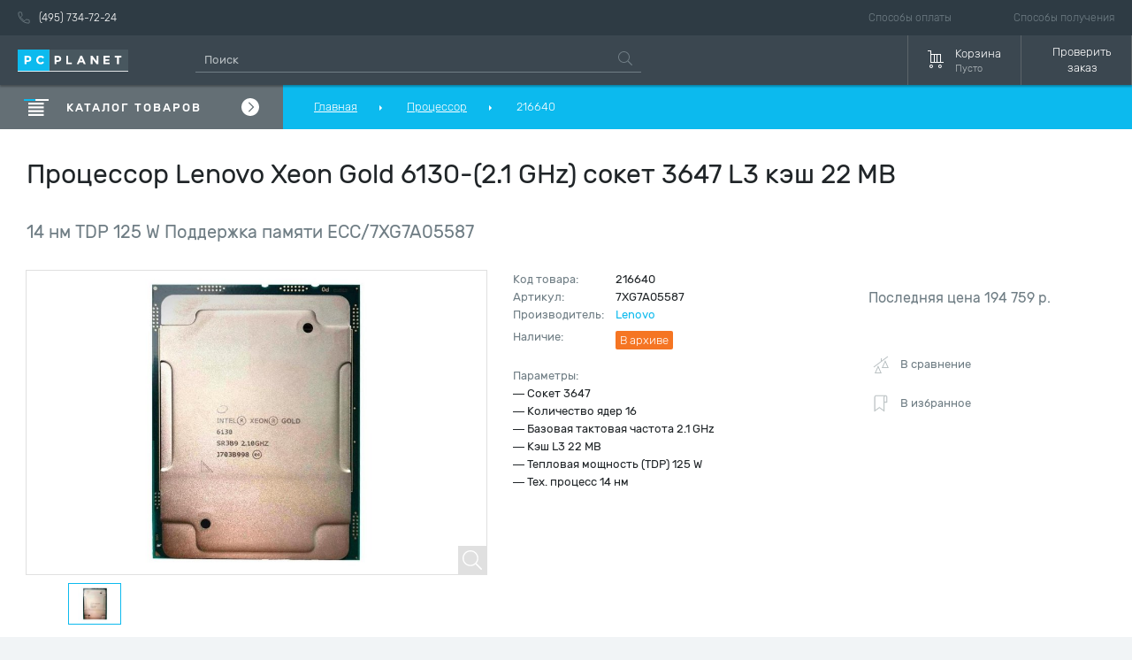

--- FILE ---
content_type: text/html; charset=UTF-8
request_url: https://www.pcplanet.ru/product/216640/similar
body_size: 17781
content:
<!DOCTYPE html>
<html lang="ru">
    <head>
        <meta http-equiv="Content-Type" content="text/html; charset=utf-8"/>
        <meta name="format-detection" content="telephone=no">
        <meta name="viewport" content="width=device-width, initial-scale=1, user-scalable=no, maximum-scale=1">

        <title>Процессор Lenovo Xeon Gold 6130-(2.1 GHz) L3 22 MB тех. процесс 14 нм TDP 125 W 3647</title>
        <meta name="description" content="Процессор Lenovo Xeon Gold 6130 2.1 GHz кол-во ядер 16. . 7XG7A05587"/>

            <link rel="canonical" href="https://www.pcplanet.ru/product/216640/similar" />

        
        <!-- assets -->
        <link rel="stylesheet" href="/build/css/min.1b95ce32.css">

                                    <link rel="stylesheet" href="/build/css/full.e7b626e2.css">
                    
                    <link rel="stylesheet" href="/build/css/min.1599.9446ab69.css" media="screen and (max-width: 1599px)">
        
                    <link rel="stylesheet" href="/build/css/min.1500.d8bb16c1.css" media="screen and (max-width: 1500px)">
        
                    <link rel="stylesheet" href="/build/css/min.1200.841d844b.css" media="screen and (max-width: 1200px)">
        
                    <link rel="stylesheet" href="/build/css/min.1024.9e3c0def.css" media="screen and (max-width: 1024px)">
        
                    <link rel="stylesheet" href="/build/css/min.767.1101b198.css" media="screen and (max-width: 767px)">
        
                    <link rel="stylesheet" href="/build/css/min.560.217b275d.css" media="screen and (max-width: 560px)">
        
        <meta name="csrf-token" content="d34c5de67095823c177fe92e706f3d36.P4vEpxweCZH1cmuDRLhdwZZ9BfFV7XVaK4-_0PkWljo.a7y14nNUbdODEADXd_RqkKATb6YEnioDZenyhrck0UhmxZPKcmRa1ZgaPg"/>
        <!-- /assets -->

        <!-- icon -->
        <link rel="apple-touch-icon" sizes="57x57" href="/ico/apple-icon-57x57.png">
        <link rel="apple-touch-icon" sizes="60x60" href="/ico/apple-icon-60x60.png">
        <link rel="apple-touch-icon" sizes="72x72" href="/ico/apple-icon-72x72.png">
        <link rel="apple-touch-icon" sizes="76x76" href="/ico/apple-icon-76x76.png">
        <link rel="apple-touch-icon" sizes="114x114" href="/ico/apple-icon-114x114.png">
        <link rel="apple-touch-icon" sizes="120x120" href="/ico/apple-icon-120x120.png">
        <link rel="apple-touch-icon" sizes="144x144" href="/ico/apple-icon-144x144.png">
        <link rel="apple-touch-icon" sizes="152x152" href="/ico/apple-icon-152x152.png">
        <link rel="apple-touch-icon" sizes="180x180" href="/ico/apple-icon-180x180.png">
        <link rel="icon" type="image/png" sizes="192x192" href="/ico/android-icon-192x192.png">
        <link rel="icon" type="image/png" sizes="32x32" href="/ico/favicon-32x32.png">
        <link rel="icon" type="image/png" sizes="96x96" href="/ico/favicon-96x96.png">
        <link rel="icon" type="image/png" sizes="16x16" href="/ico/favicon-16x16.png">
        <link rel="manifest" href="/ico/manifest.json">
        <meta name="msapplication-TileColor" content="#0cbaee">
        <meta name="msapplication-TileImage" content="/ico/ms-icon-144x144.png">
        <meta name="theme-color" content="#0cbaee">
        <!-- icon -->

        <meta name="yandex-verification" content="d599803ec310c216"/>

        <link rel="preload" href=/build/fonts/RubikLight.7a830390.woff2 as="font" crossorigin>
        <link rel="preload" href=/build/fonts/RubikMedium.907b5b7e.woff2 as="font" crossorigin>
        <link rel="preload" href=/build/fonts/Rubik.945cf080.woff2 as="font" crossorigin>
    </head>

    <body class="page-inner  scrollfix">

        <!-- BEGIN BODY -->
        <div class="main-wrapper" id="up">

                        
            
<!-- BEGIN HEADER -->

<header class="scrollfix">
    <div class="header-top hidden-iphone">
        <div class="wrapper">
            <div class="header-top-wrap">
                <ul class="nav-top">
                    <li class="nav-top__item">
                        <a href="tel:74957347224" class="nav-top__link"><svg class="icon icon-phone"><use xlink:href="/sprites/symbol.svg#icon-phone"></use></svg>(495) 734-72-24</a>
                    </li>

                                                                                                                                                </ul>

                <ul class="nav-top nav-top--right">
                    <li class="nav-top__item">
                        <a href="/doc-by-id/28" class="nav-top__link">Способы оплаты</a>
                    </li>
                    <li class="nav-top__item ">
                        <a href="/doc-by-id/29" class="nav-top__link">Способы получения</a>
                    </li>
                </ul>
            </div>
        </div>
    </div>
    <div class="header-bottom">
        <div class="wrapper">
            <div class="header-bottom-wrap">
                <button class="navbar-toggle js__navbar-toggle">
                    <svg class="icon icon-menu"><use xlink:href="/sprites/symbol.svg#icon-menu"></use></svg>
                </button>
                <div class="logo">
                    <a href="/">
                        <img src="/img/logo.svg" alt="">
                    </a>
                </div>
                <div class="search hidden-iphone">
                    <form action="/search">
                        <input type="text" name="query" class="search__input js__search_query" placeholder="Поиск" value=""/>
                        <span class="search__icon"><svg class="icon icon-search"><use xlink:href="/sprites/symbol.svg#icon-search"></use></svg></span>
                    </form>
                </div>

                <ul class="navbar" style="display: none;">
                    <li class="navbar__item hidden-iphone">
                        <a href="/favourites/show" class="navbar__link">
								<span class="navbar__icon">
									<svg class="icon icon-bookmark"><use xlink:href="/sprites/symbol.svg#icon-bookmark"></use></svg>
								</span>
                            <span class="navbar__text hidden-ipad">Избранное</span>
                        </a>
                    </li>
                    <li class="navbar__item hidden-iphone">
                        <a href="/comparasion/show" class="navbar__link">
								<span class="navbar__icon">
									<svg class="icon icon-chart-header"><use xlink:href="/sprites/symbol.svg#icon-chart-header"></use></svg>
								</span>
                            <span class="navbar__text hidden-ipad">Сравнение</span>
                        </a>
                    </li>

                    <li class="navbar__item ">
                        <a href="/cart" class="navbar__link">
								<span class="navbar__icon">
									<svg class="icon icon-basket"><use xlink:href="/sprites/symbol.svg#icon-basket"></use></svg>
								</span>
                            <span class="navbar__text hidden-ipad">
									Корзина
									<span class="navbar__text-sub">Пусто</span>
								</span>
                        </a>
                    </li>


                    <li class="navbar__item hidden-iphone">
                        <a href="#check-out" class="navbar__link js__popup_check_order">
                            <span class="navbar__text hidden-ipad js__popup_check_order">Проверить заказ</span>
                        </a>
                    </li>

                </ul>

                <!-- Authorized Begin -->
                <ul class="navbar"  >
                    <li class="navbar__item hidden-iphone hidden">
                        <a href="/favourites/show" class="navbar__link">
								<span class="navbar__icon">
									<svg class="icon icon-bookmark"><use xlink:href="/sprites/symbol.svg#icon-bookmark"></use></svg>
									<span data-toogle-closest=".navbar__item" class="badge js__product-favourite-count hidden">0</span>
								</span>
                            <span class="navbar__text hidden-ipad">Избранное</span>
                        </a>
                    </li>
                    <li class="navbar__item hidden-iphone hidden">
                        <a href="/comparasion/show" class="navbar__link">
								<span class="navbar__icon">
									<svg class="icon icon-chart-header"><use xlink:href="/sprites/symbol.svg#icon-chart-header"></use></svg>
									<span data-toogle-closest=".navbar__item" class="badge js__product-compare-count hidden">0</span>
								</span>
                            <span class="navbar__text hidden-ipad">Сравнение</span>
                        </a>
                    </li>

                    <li class="navbar__item">
                        <a href="/cart" class="navbar__link empty-cart cart__container js__cart_container">
                            <span class="navbar__icon">
                                <svg class="icon icon-basket"><use xlink:href="/sprites/symbol.svg#icon-basket"></use></svg>
                                <span class="badge js__product-cart-count">0</span>
                            </span>
                            <span class="navbar__text js__product-cart-cost">
                                <span class="cost__value-container">
                                    <span class="cost__value">0</span> &#x20BD;
                                                                    </span>
                                <span class="cart__empty_title hidden-iphone">
                                    <span class="">Корзина</span>
                                    <span class="navbar__text-sub">Пусто</span>
                                </span>
                            </span>
                        </a>
                    </li>



                    <li class="navbar__item_container hidden-iphone">
                        <div class="navbar__item">
                            <a href="#check-out" class="navbar__link js__popup_check_order">
                                <span class="navbar__text navbar__text-center">
                                        Проверить <br /> заказ
                                </span>
                            </a>
                        </div>
                    </li>
                </ul>
                <!-- Authorized end -->
            </div>

        </div>
    </div>
</header>

<nav class="navbar-mobile">
    <ul class="navbar-mobile-list">
        <li class="navbar-mobile-list__item c-icon">
            <a href="/" class="navbar-mobile-list__link"><svg class="icon icon-show-menu"><use xlink:href="/sprites/symbol.svg#icon-show-menu"></use></svg>Каталог</a>
        </li>
        <li class="navbar-mobile-list__item c-icon">
            <div class="navbar-mobile-list__search">
                <form action="/search">
                    <input type="text" name="query" class="search__input js__search_query" placeholder="Поиск" value=""/>
                    <span class="search__icon"><svg class="icon icon-search"><use xlink:href="/sprites/symbol.svg#icon-search"></use></svg></span>
                </form>
            </div>
        </li>
        <li class="navbar-mobile-list__item c-icon hidden">
            <a href="/favourites/show" class="navbar-mobile-list__link"><svg class="icon icon-bookmark">
                    <use xlink:href="/sprites/symbol.svg#icon-bookmark"></use></svg>
                Избранное
                <span data-toogle-closest=".navbar-mobile-list__item" class="badge js__product-favourite-count hidden">0</span>
            </a>
        </li>
        <li class="navbar-mobile-list__item c-icon hidden">
            <a href="/comparasion/show" class="navbar-mobile-list__link">
                <svg class="icon icon-chart-header"><use xlink:href="/sprites/symbol.svg#icon-chart-header"></use></svg>
                Сравнение
                <span data-toogle-closest=".navbar-mobile-list__item" class="badge js__product-compare-count hidden">0</span>
            </a>
        </li>
        <li class="navbar-mobile-list__item">
            <a href="#check-out" class="navbar-mobile-list__link js__popup_check_order">Проверить заказ</a>
        </li>
        <li class="navbar-mobile-list__item">
            <a href="/doc-by-id/28" class="navbar-mobile-list__link">Способы оплаты</a>
        </li>
        <li class="navbar-mobile-list__item">
            <a href="/doc-by-id/29" class="navbar-mobile-list__link">Способы получения</a>
        </li>
                                    <li class="navbar-mobile-list__item">
            <a href="/doc/page/contacts" class="navbar-mobile-list__link">Контакты</a>
        </li>
    </ul>
</nav>

<!-- HEADER EOF   -->

                <!-- CATEGORY HEADER -->
    <div class="header-top-line scrollfix">
        <div class="wrapper tg-hide">

            <div class="top-line">
                <div class="category-toggle">
                    <div class="category-toggle__icon"><svg class="icon icon-show-menu"><use xlink:href="/sprites/symbol.svg#icon-show-menu"></use></svg></div>
                    <div class="category-toggle__text">КАТАЛОГ ТОВАРОВ</div>
                    <div class="category-toggle__icon-right"><svg class="icon icon-arrow-right-circle"><use xlink:href="/sprites/symbol.svg#icon-arrow-right-circle"></use></svg></div>

                    <div class="top-line-position">
                                                    
<div class="category">
    <ul class="category-list">

                        <li class="category-list__item dropdown " data-menu="2">
                <a href="#" class="category-list__link">
                    <span class="category-list__icon">
                        <div class="icon">
                            <svg id="icon-pc" viewBox="0 0 32 32" width="100%" height="100%">
    <title>pc</title>
    <path d="M14.444 30.013c0-0.013 5.184-0.017 15.552-0.013l0.004-28.013c0 0.013-5.184 0.017-15.552 0.013l-0.004 28.013zM12.889 25.333v-1.556h-10.893c-0.854-0.005-1.545-0.694-1.552-1.547v-12.459c0-0.855 0.695-1.548 1.552-1.548h10.893v-6.236c0-0.852 0.708-1.543 1.56-1.543h15.547c0.861 0 1.56 0.709 1.56 1.543v28.027c0 0.852-0.709 1.543-1.56 1.543h-15.547c-0.863 0-1.56-0.709-1.56-1.543v-3.124h-8.551c-0.43-0.003-0.777-0.349-0.783-0.778v-0c0-0.001 0-0.003 0-0.004 0-0.427 0.346-0.773 0.773-0.773 0.003 0 0.007 0 0.010 0h8.55zM14.444 6.667v1.556h15.556v-1.556h-15.556zM14.444 12.889v1.555h15.556v-1.555h-15.556zM2 9.777v12.452c0-0.005 3.629-0.007 10.889-0.007v-12.452c0 0.005-3.629 0.007-10.889 0.007zM20.667 23.56v0.436c0 0.737 0.6 1.337 1.337 1.337h0.436c0.737 0 1.337-0.6 1.337-1.337v-0.436c0-0.737-0.599-1.337-1.337-1.337h-0.436c-0.737 0-1.337 0.599-1.337 1.337zM16 10.556c0.005 0.427 0.35 0.772 0.777 0.777h0c0.428-0.004 0.773-0.35 0.779-0.777v-0.001c-0.004-0.428-0.35-0.774-0.778-0.779h-0c-0.428 0.005-0.773 0.351-0.777 0.778v0zM23.777 10.556c0 0.416 0.347 0.777 0.771 0.777h3.125c0.001 0 0.002 0 0.003 0 0.424 0 0.768-0.344 0.768-0.768 0-0.003-0-0.007-0-0.010v0.001c-0.002-0.426-0.345-0.772-0.77-0.779h-3.126c-0.001 0-0.002 0-0.003 0-0.424 0-0.768 0.344-0.768 0.768 0 0.004 0 0.008 0 0.011v-0.001z"></path>
</svg>
                        </div>
                    </span>

                    <span class="category-list__text">Компьютеры. Моноблоки. Ноутбуки и планшеты    </span>
                </a>
                                                                                <div class="category-dropdown">
                            <div class="category-dropdown-scroll">
                                                                    <div class="cat-box">
                                        <div class="cat-title ">
                                            <a href="/catalog/menu/computers">
                                                Компьютеры    
                                            </a>
                                        </div>

                                                                                    <ul class="cat-list">
                                                                                                    <li class="cat-list__item">
                                                        <a href="/catalog/menu/desktops_hp_prodesk" class="cat-list__link">
                                                            Компьютеры HP ProDesk    
                                                        </a>
                                                    </li>
                                                                                                    <li class="cat-list__item">
                                                        <a href="/catalog/menu/desktops_hp_elitedesk" class="cat-list__link">
                                                            Компьютеры HP EliteDesk    
                                                        </a>
                                                    </li>
                                                                                                    <li class="cat-list__item">
                                                        <a href="/catalog/menu/desktops_dell" class="cat-list__link">
                                                            Компьютеры Dell    
                                                        </a>
                                                    </li>
                                                                                                    <li class="cat-list__item">
                                                        <a href="/catalog/menu/workstation_computers" class="cat-list__link">
                                                            Рабочие станции    
                                                        </a>
                                                    </li>
                                                                                                    <li class="cat-list__item">
                                                        <a href="/catalog/menu/thin_clients" class="cat-list__link">
                                                            Тонкие клиенты    
                                                        </a>
                                                    </li>
                                                                                                    <li class="cat-list__item">
                                                        <a href="/catalog/menu/nettops" class="cat-list__link">
                                                            Неттопы    
                                                        </a>
                                                    </li>
                                                                                            </ul>
                                                                            </div>
                                                                    <div class="cat-box">
                                        <div class="cat-title ">
                                            <a href="/catalog/menu/all-in-one_desktops">
                                                Моноблоки    
                                            </a>
                                        </div>

                                                                                    <ul class="cat-list">
                                                                                                    <li class="cat-list__item">
                                                        <a href="/catalog/menu/all-in-one_desktops_hp_proone" class="cat-list__link">
                                                            Моноблоки HP ProOne    
                                                        </a>
                                                    </li>
                                                                                                    <li class="cat-list__item">
                                                        <a href="/catalog/menu/all-in-one_desktops_lenovo" class="cat-list__link">
                                                            Моноблоки Lenovo    
                                                        </a>
                                                    </li>
                                                                                                    <li class="cat-list__item">
                                                        <a href="/catalog/menu/all-in-one_desktops_acer" class="cat-list__link">
                                                            Моноблоки Acer    
                                                        </a>
                                                    </li>
                                                                                                    <li class="cat-list__item">
                                                        <a href="/catalog/menu/all-in-one_desktops_touchscreen" class="cat-list__link">
                                                            Моноблоки с сенсорным экраном    
                                                        </a>
                                                    </li>
                                                                                            </ul>
                                                                            </div>
                                                                    <div class="cat-box">
                                        <div class="cat-title ">
                                            <a href="/catalog/menu/notebook_computers">
                                                Ноутбуки    
                                            </a>
                                        </div>

                                                                                    <ul class="cat-list">
                                                                                                    <li class="cat-list__item">
                                                        <a href="/catalog/menu/notebooks_hp_probook" class="cat-list__link">
                                                            Ноутбуки HP ProBook    
                                                        </a>
                                                    </li>
                                                                                                    <li class="cat-list__item">
                                                        <a href="/catalog/menu/notebooks_hp_elitebook" class="cat-list__link">
                                                            Ноутбуки HP EliteBook    
                                                        </a>
                                                    </li>
                                                                                                    <li class="cat-list__item">
                                                        <a href="/catalog/menu/ultrabooks" class="cat-list__link">
                                                            Ультрабуки    
                                                        </a>
                                                    </li>
                                                                                                    <li class="cat-list__item">
                                                        <a href="/catalog/menu/convertible_laptops" class="cat-list__link">
                                                            Трансформеры    
                                                        </a>
                                                    </li>
                                                                                                    <li class="cat-list__item">
                                                        <a href="/catalog/menu/notebooks_lenovo_thinkpad" class="cat-list__link">
                                                            Ноутбуки Lenovo ThinkPad    
                                                        </a>
                                                    </li>
                                                                                                    <li class="cat-list__item">
                                                        <a href="/catalog/menu/notebooks_dell_latitude" class="cat-list__link">
                                                            Ноутбуки Dell Latitude    
                                                        </a>
                                                    </li>
                                                                                                    <li class="cat-list__item">
                                                        <a href="/catalog/menu/notebooks_dell_vostro" class="cat-list__link">
                                                            Ноутбуки Dell Vostro    
                                                        </a>
                                                    </li>
                                                                                                    <li class="cat-list__item">
                                                        <a href="/catalog/menu/notebooks_up_to_14" class="cat-list__link">
                                                            Диагональ до 14&quot;    
                                                        </a>
                                                    </li>
                                                                                                    <li class="cat-list__item">
                                                        <a href="/catalog/menu/notebooks_14_17_inch" class="cat-list__link">
                                                            Диагональ от 14&quot; до 17&quot;    
                                                        </a>
                                                    </li>
                                                                                                    <li class="cat-list__item">
                                                        <a href="/catalog/menu/notebooks_over_17_inch" class="cat-list__link">
                                                            Диагональ от 17&quot;    
                                                        </a>
                                                    </li>
                                                                                                    <li class="cat-list__item">
                                                        <a href="/catalog/menu/rugged_laptops" class="cat-list__link">
                                                            Защищенные ноутбуки    
                                                        </a>
                                                    </li>
                                                                                            </ul>
                                                                            </div>
                                                                    <div class="cat-box">
                                        <div class="cat-title ">
                                            <a href="/catalog/menu/tablets">
                                                Планшеты    
                                            </a>
                                        </div>

                                                                                    <ul class="cat-list">
                                                                                                    <li class="cat-list__item">
                                                        <a href="/catalog/menu/tablet-computers" class="cat-list__link">
                                                            Планшетные компьютеры    
                                                        </a>
                                                    </li>
                                                                                            </ul>
                                                                            </div>
                                                            </div>
                        </div>
                                                    <div class="category-list__item--after"></div>
            </li>
                    <li class="category-list__item dropdown " data-menu="4">
                <a href="#" class="category-list__link">
                    <span class="category-list__icon">
                        <div class="icon">
                            <svg id="icon-monitors" viewBox="0 0 32 32" width="100%" height="100%">
    <title>monitors</title>
    <path d="M12 22.667h-8.011c-0.731-0.005-1.323-0.599-1.323-1.331 0-0.004 0-0.008 0-0.013v0.001-17.315c0-0.741 0.607-1.343 1.323-1.343h24.021c0.731 0 1.323 0.599 1.323 1.343v17.315c0 0.741-0.607 1.343-1.323 1.343h-8.011v5.333h3.333c0.368 0 0.667 0.298 0.667 0.667s-0.298 0.667-0.667 0.667v0h-14.667c-0.368 0-0.667-0.298-0.667-0.667s0.298-0.667 0.667-0.667v0h3.333v-5.333zM13.333 22.667v5.333h5.333v-5.333h-5.333zM28.011 21.333l-0.011-17.324-24.011-0.009 0.011 17.324 24.011 0.009zM5.333 5.333h21.333v14.667h-21.333v-14.667zM6.667 6.667v12h18.667v-12h-18.667z"></path>
</svg>
                        </div>
                    </span>

                    <span class="category-list__text">Мониторы. Проекторы. Интерактивное оборудование    </span>
                </a>
                                                                                <div class="category-dropdown">
                            <div class="category-dropdown-scroll">
                                                                    <div class="cat-box">
                                        <div class="cat-title ">
                                            <a href="/catalog/menu/computer_monitors">
                                                Мониторы    
                                            </a>
                                        </div>

                                                                                    <ul class="cat-list">
                                                                                                    <li class="cat-list__item">
                                                        <a href="/catalog/menu/dell-monitors" class="cat-list__link">
                                                            Мониторы Dell    
                                                        </a>
                                                    </li>
                                                                                                    <li class="cat-list__item">
                                                        <a href="/catalog/menu/hp-monitors" class="cat-list__link">
                                                            Мониторы HP    
                                                        </a>
                                                    </li>
                                                                                                    <li class="cat-list__item">
                                                        <a href="/catalog/menu/iiyama-monitors" class="cat-list__link">
                                                            Мониторы Iiyama    
                                                        </a>
                                                    </li>
                                                                                                    <li class="cat-list__item">
                                                        <a href="/catalog/menu/monitors-acer" class="cat-list__link">
                                                            Мониторы Acer    
                                                        </a>
                                                    </li>
                                                                                                    <li class="cat-list__item">
                                                        <a href="/catalog/menu/ips-monitors" class="cat-list__link">
                                                            Мониторы с матрицей IPS    
                                                        </a>
                                                    </li>
                                                                                                    <li class="cat-list__item">
                                                        <a href="/catalog/menu/touchscreen-monitors" class="cat-list__link">
                                                            Сенсорные мониторы    
                                                        </a>
                                                    </li>
                                                                                            </ul>
                                                                            </div>
                                                                    <div class="cat-box">
                                        <div class="cat-title ">
                                            <a href="/catalog/menu/led_panels">
                                                Информационные панели    
                                            </a>
                                        </div>

                                                                                    <ul class="cat-list">
                                                                                                    <li class="cat-list__item">
                                                        <a href="/catalog/menu/lg-led-panels" class="cat-list__link">
                                                            Панели LG    
                                                        </a>
                                                    </li>
                                                                                                    <li class="cat-list__item">
                                                        <a href="/catalog/menu/samsung-led-panels" class="cat-list__link">
                                                            Панели Samsung    
                                                        </a>
                                                    </li>
                                                                                                    <li class="cat-list__item">
                                                        <a href="/catalog/menu/ethernet-led-panels" class="cat-list__link">
                                                            Панели с Ethernet    
                                                        </a>
                                                    </li>
                                                                                            </ul>
                                                                            </div>
                                                                    <div class="cat-box">
                                        <div class="cat-title ">
                                            <a href="/catalog/menu/televisions">
                                                Телевизоры    
                                            </a>
                                        </div>

                                                                                    <ul class="cat-list">
                                                                                                    <li class="cat-list__item">
                                                        <a href="/catalog/menu/lg-televisions" class="cat-list__link">
                                                            Телевизоры LG    
                                                        </a>
                                                    </li>
                                                                                                    <li class="cat-list__item">
                                                        <a href="/catalog/menu/samsung-televisions" class="cat-list__link">
                                                            Телевизоры Samsung    
                                                        </a>
                                                    </li>
                                                                                                    <li class="cat-list__item">
                                                        <a href="/catalog/menu/wi-fi_televisions" class="cat-list__link">
                                                            Телевизоры с Wi-Fi    
                                                        </a>
                                                    </li>
                                                                                                    <li class="cat-list__item">
                                                        <a href="/catalog/menu/smart-televisions" class="cat-list__link">
                                                            Smart телевизоры    
                                                        </a>
                                                    </li>
                                                                                            </ul>
                                                                            </div>
                                                                    <div class="cat-box">
                                        <div class="cat-title ">
                                            <a href="/catalog/menu/projectors">
                                                Проекторы    
                                            </a>
                                        </div>

                                                                                    <ul class="cat-list">
                                                                                                    <li class="cat-list__item">
                                                        <a href="/catalog/menu/projectors-3d" class="cat-list__link">
                                                            Проекторы 3D    
                                                        </a>
                                                    </li>
                                                                                                    <li class="cat-list__item">
                                                        <a href="/catalog/menu/dlp-projectors" class="cat-list__link">
                                                            DLP проекторы    
                                                        </a>
                                                    </li>
                                                                                                    <li class="cat-list__item">
                                                        <a href="/catalog/menu/laser-projectors" class="cat-list__link">
                                                            Лазерные проекторы    
                                                        </a>
                                                    </li>
                                                                                                    <li class="cat-list__item">
                                                        <a href="/catalog/menu/benq-projectors" class="cat-list__link">
                                                            Проекторы BENQ    
                                                        </a>
                                                    </li>
                                                                                                    <li class="cat-list__item">
                                                        <a href="/catalog/menu/acer-projectors" class="cat-list__link">
                                                            Проекторы Acer    
                                                        </a>
                                                    </li>
                                                                                                    <li class="cat-list__item">
                                                        <a href="/catalog/menu/lg-projectors" class="cat-list__link">
                                                            Проекторы LG    
                                                        </a>
                                                    </li>
                                                                                            </ul>
                                                                            </div>
                                                            </div>
                        </div>
                                                    <div class="category-list__item--after"></div>
            </li>
                    <li class="category-list__item dropdown " data-menu="3">
                <a href="#" class="category-list__link">
                    <span class="category-list__icon">
                        <div class="icon">
                            <svg id="icon-chip" viewBox="0 0 32 32" width="100%" height="100%">
    <title>chip</title>
    <path d="M22.223 26.889h-1.556v3.896c0 0.001 0 0.002 0 0.003 0 0.424-0.344 0.768-0.768 0.768-0.003 0-0.007-0-0.010-0h0c-0.426-0.002-0.772-0.345-0.779-0.77v-3.897h-6.221v3.896c0 0.001 0 0.002 0 0.003 0 0.424-0.344 0.768-0.768 0.768-0.004 0-0.008-0-0.011-0h0.001c-0.426-0.003-0.771-0.345-0.777-0.77v-3.897h-1.556v3.896c0 0.001 0 0.002 0 0.003 0 0.424-0.344 0.768-0.768 0.768-0.003 0-0.007-0-0.010-0h0.001c-0.426-0.003-0.771-0.345-0.777-0.77v-3.897h-1.545c-0 0-0.001 0-0.001 0-0.865 0-1.565-0.701-1.565-1.565 0-0 0-0.001 0-0.001v0-1.545h-3.896c-0.001 0-0.002 0-0.003 0-0.424 0-0.768-0.344-0.768-0.768 0-0.003 0-0.007 0-0.010v0c0-0.417 0.347-0.777 0.771-0.777h3.896v-1.556h-3.896c-0.001 0-0.002 0-0.003 0-0.424 0-0.768-0.344-0.768-0.768 0-0.003 0-0.007 0-0.010v0c0-0.417 0.347-0.779 0.771-0.779h3.896v-6.221h-3.896c-0.001 0-0.002 0-0.003 0-0.424 0-0.768-0.344-0.768-0.768 0-0.004 0-0.008 0-0.011v0.001c0-0.416 0.347-0.777 0.771-0.777h3.896v-1.556h-3.896c-0.001 0-0.002 0-0.003 0-0.424 0-0.768-0.344-0.768-0.768 0-0.003 0-0.007 0-0.010v0.001c0-0.417 0.347-0.777 0.771-0.777h3.896v-1.545c0-0.865 0.7-1.567 1.567-1.567h1.545v-3.896c0-0.425 0.36-0.771 0.777-0.771 0.429 0 0.777 0.336 0.777 0.771v3.896h1.556v-3.896c0-0.425 0.36-0.771 0.777-0.771 0.429 0 0.779 0.336 0.779 0.771v3.896h6.221v-3.896c0-0.425 0.36-0.771 0.779-0.771 0.429 0 0.777 0.336 0.777 0.771v3.896h1.556v-3.896c0-0.425 0.36-0.771 0.777-0.771 0.429 0 0.777 0.336 0.777 0.771v3.896h1.545c0.865 0 1.567 0.7 1.567 1.567v1.545h3.896c0.425 0 0.771 0.36 0.771 0.777 0 0.003 0 0.006 0 0.009 0 0.424-0.344 0.768-0.768 0.768-0.001 0-0.002 0-0.003 0h-3.896v1.556h3.896c0.425 0 0.771 0.36 0.771 0.777 0 0.003 0 0.007 0 0.011 0 0.424-0.344 0.768-0.768 0.768-0.001 0-0.002 0-0.003 0h-3.896v6.221h3.896c0.425 0 0.771 0.36 0.771 0.779 0 0.003 0 0.006 0 0.009 0 0.424-0.344 0.768-0.768 0.768-0.001 0-0.002 0-0.003 0h-3.896v1.556h3.896c0.425 0 0.771 0.36 0.771 0.777 0 0.003 0 0.006 0 0.009 0 0.424-0.344 0.768-0.768 0.768-0.001 0-0.002 0-0.003 0h-3.896v1.545c0 0.865-0.7 1.567-1.567 1.567h-1.545v3.896c0 0.001 0 0.002 0 0.003 0 0.424-0.344 0.768-0.768 0.768-0.003 0-0.007-0-0.010-0h0c-0.426-0.003-0.771-0.345-0.777-0.77v-3.897zM6.667 25.323c0 0.004 6.219 0.008 18.656 0.011 0.004 0 0.008-6.219 0.011-18.656 0-0.004-6.219-0.008-18.656-0.011-0.004 0-0.008 6.219-0.011 18.656zM9.777 9.777h12.445v12.445h-12.445v-12.445zM11.333 20.667h9.333v-9.333h-9.333v9.333z"></path>
</svg>
                        </div>
                    </span>

                    <span class="category-list__text">Комплектующие. Модули расширения    </span>
                </a>
                                                                                <div class="category-dropdown">
                            <div class="category-dropdown-scroll">
                                                                    <div class="cat-box">
                                        <div class="cat-title ">
                                            <a href="/catalog/menu/motherboards">
                                                Материнские платы    
                                            </a>
                                        </div>

                                                                                    <ul class="cat-list">
                                                                                                    <li class="cat-list__item">
                                                        <a href="/catalog/menu/1_processor_mb" class="cat-list__link">
                                                            1 процессорные    
                                                        </a>
                                                    </li>
                                                                                                    <li class="cat-list__item">
                                                        <a href="/catalog/menu/2_processor_mb" class="cat-list__link">
                                                            2-х процессорные    
                                                        </a>
                                                    </li>
                                                                                            </ul>
                                                                            </div>
                                                                    <div class="cat-box">
                                        <div class="cat-title ">
                                            <a href="/catalog/menu/cpu_gpu_processors">
                                                Процессоры    
                                            </a>
                                        </div>

                                                                                    <ul class="cat-list">
                                                                                                    <li class="cat-list__item">
                                                        <a href="/catalog/menu/cpu" class="cat-list__link">
                                                            Центральные процессоры    
                                                        </a>
                                                    </li>
                                                                                                    <li class="cat-list__item">
                                                        <a href="/catalog/menu/gpu" class="cat-list__link">
                                                            Графические процессоры    
                                                        </a>
                                                    </li>
                                                                                                    <li class="cat-list__item">
                                                        <a href="/catalog/menu/cpu_intel_i5" class="cat-list__link">
                                                            Процессоры Intel i5    
                                                        </a>
                                                    </li>
                                                                                                    <li class="cat-list__item">
                                                        <a href="/catalog/menu/cpu_intel_i7" class="cat-list__link">
                                                            Процессоры Intel i7    
                                                        </a>
                                                    </li>
                                                                                                    <li class="cat-list__item">
                                                        <a href="/catalog/menu/cpu_intel_i9" class="cat-list__link">
                                                            Процессоры Intel i9    
                                                        </a>
                                                    </li>
                                                                                                    <li class="cat-list__item">
                                                        <a href="/catalog/menu/cpu_intel_xeon" class="cat-list__link">
                                                            Процессоры Intel Xeon    
                                                        </a>
                                                    </li>
                                                                                                    <li class="cat-list__item">
                                                        <a href="/catalog/menu/cpu_amd_epyc" class="cat-list__link">
                                                            Процессоры AMD EPYC    
                                                        </a>
                                                    </li>
                                                                                            </ul>
                                                                            </div>
                                                                    <div class="cat-box">
                                        <div class="cat-title ">
                                            <a href="/catalog/menu/hard-drives_and_solid-state-drives">
                                                Накопители SSD и HDD    
                                            </a>
                                        </div>

                                                                                    <ul class="cat-list">
                                                                                                    <li class="cat-list__item">
                                                        <a href="/catalog/menu/solid_state_drives_ssd" class="cat-list__link">
                                                            Твердотельные накопители SSD    
                                                        </a>
                                                    </li>
                                                                                                    <li class="cat-list__item">
                                                        <a href="/catalog/menu/hard_disks_drives_hdd" class="cat-list__link">
                                                            Жесткие диски HDD    
                                                        </a>
                                                    </li>
                                                                                                    <li class="cat-list__item">
                                                        <a href="/catalog/menu/sas_disk_drives" class="cat-list__link">
                                                            SAS диски    
                                                        </a>
                                                    </li>
                                                                                                    <li class="cat-list__item">
                                                        <a href="/catalog/menu/hdd_25" class="cat-list__link">
                                                            Жесткие диски hdd 2.5&quot;    
                                                        </a>
                                                    </li>
                                                                                                    <li class="cat-list__item">
                                                        <a href="/catalog/menu/ssd_25" class="cat-list__link">
                                                            SSD накопители 2.5&quot;    
                                                        </a>
                                                    </li>
                                                                                                    <li class="cat-list__item">
                                                        <a href="/catalog/menu/nvme_ssd" class="cat-list__link">
                                                            NVMe SSD    
                                                        </a>
                                                    </li>
                                                                                            </ul>
                                                                            </div>
                                                                    <div class="cat-box">
                                        <div class="cat-title ">
                                            <a href="/catalog/menu/computer_memory_ram">
                                                Оперативная память    
                                            </a>
                                        </div>

                                                                                    <ul class="cat-list">
                                                                                                    <li class="cat-list__item">
                                                        <a href="/catalog/menu/samsung-memory_ram" class="cat-list__link">
                                                            ОЗУ Samsung    
                                                        </a>
                                                    </li>
                                                                                                    <li class="cat-list__item">
                                                        <a href="/catalog/menu/kingston-memory_ram" class="cat-list__link">
                                                            ОЗУ Kingston    
                                                        </a>
                                                    </li>
                                                                                                    <li class="cat-list__item">
                                                        <a href="/catalog/menu/so_dimm" class="cat-list__link">
                                                            SO-DIMM    
                                                        </a>
                                                    </li>
                                                                                            </ul>
                                                                            </div>
                                                                    <div class="cat-box">
                                        <div class="cat-title ">
                                            <a href="/catalog/menu/controller-cards">
                                                Контроллеры    
                                            </a>
                                        </div>

                                                                                    <ul class="cat-list">
                                                                                                    <li class="cat-list__item">
                                                        <a href="/catalog/menu/raid-controllers" class="cat-list__link">
                                                            Контроллеры RAID    
                                                        </a>
                                                    </li>
                                                                                            </ul>
                                                                            </div>
                                                                    <div class="cat-box">
                                        <div class="cat-title ">
                                            <a href="/catalog/menu/video-cards">
                                                Видеокарты    
                                            </a>
                                        </div>

                                                                                    <ul class="cat-list">
                                                                                                    <li class="cat-list__item">
                                                        <a href="/catalog/menu/nvidia_quadro" class="cat-list__link">
                                                            nVidia Quadro    
                                                        </a>
                                                    </li>
                                                                                                    <li class="cat-list__item">
                                                        <a href="/catalog/menu/geforce_rtx" class="cat-list__link">
                                                            GeForce RTX    
                                                        </a>
                                                    </li>
                                                                                            </ul>
                                                                            </div>
                                                                    <div class="cat-box">
                                        <div class="cat-title no-descedants">
                                            <a href="/catalog/menu/zapchasti">
                                                Запчасти    
                                            </a>
                                        </div>

                                                                                    <ul class="cat-list">
                                                                                            </ul>
                                                                            </div>
                                                                    <div class="cat-box">
                                        <div class="cat-title no-descedants">
                                            <a href="/catalog/menu/expansion-modules">
                                                Модули расширения    
                                            </a>
                                        </div>

                                                                                    <ul class="cat-list">
                                                                                            </ul>
                                                                            </div>
                                                                    <div class="cat-box">
                                        <div class="cat-title ">
                                            <a href="/catalog/menu/network-adapters">
                                                Сетевые адаптеры    
                                            </a>
                                        </div>

                                                                                    <ul class="cat-list">
                                                                                                    <li class="cat-list__item">
                                                        <a href="/catalog/menu/wifi_lan_cards" class="cat-list__link">
                                                            Сетевые карты Wi-Fi    
                                                        </a>
                                                    </li>
                                                                                            </ul>
                                                                            </div>
                                                                    <div class="cat-box">
                                        <div class="cat-title no-descedants">
                                            <a href="/catalog/menu/power-supplies">
                                                Блоки питания    
                                            </a>
                                        </div>

                                                                                    <ul class="cat-list">
                                                                                            </ul>
                                                                            </div>
                                                                    <div class="cat-box">
                                        <div class="cat-title no-descedants">
                                            <a href="/catalog/menu/barebones-computer">
                                                Платформы для сборки ПК    
                                            </a>
                                        </div>

                                                                                    <ul class="cat-list">
                                                                                            </ul>
                                                                            </div>
                                                            </div>
                        </div>
                                                    <div class="category-list__item--after"></div>
            </li>
                    <li class="category-list__item dropdown " data-menu="246">
                <a href="#" class="category-list__link">
                    <span class="category-list__icon">
                        <div class="icon">
                            <svg id="icon-mouse" viewBox="0 0 32 32" width="100%" height="100%">
    <title>mouse</title>
    <path d="M17.333 18.667v-9.34c-0.002-2.942-2.388-5.327-5.331-5.327-0.002 0-0.004 0-0.006 0h-2.661c-0.004 0-0.009-0-0.013-0-2.94 0-5.323 2.383-5.323 5.323 0 0.001 0 0.003 0 0.004v-0 13.347c0.002 2.942 2.388 5.327 5.331 5.327 0.002 0 0.004 0 0.006 0h2.661c0.004 0 0.009 0 0.013 0 2.94 0 5.323-2.383 5.323-5.323 0-0.001 0-0.003 0-0.004v0-4.007zM18.667 20v2.667h9.333v-12h-9.333v8h4.669c0.367 0 0.664 0.309 0.664 0.667 0 0.368-0.287 0.667-0.664 0.667h-4.669zM18.667 9.333h9.336c0.735 0 1.331 0.593 1.331 1.328v12.011c0 0.733-0.595 1.328-1.331 1.328h-9.339c-0.044 0-0.087-0.003-0.128-0.005-0.637 3.067-3.316 5.339-6.527 5.339-0.004 0-0.009 0-0.013 0h-2.661c-0.002 0-0.003 0-0.005 0-3.679 0-6.662-2.981-6.664-6.66v-13.347c0-0.001 0-0.003 0-0.004 0-3.676 2.98-6.656 6.656-6.656 0.005 0 0.009 0 0.014 0h2.661c0.002 0 0.003 0 0.005 0 3.679 0 6.662 2.981 6.664 6.66v0.007zM25.333 19.333c0-0.368 0.309-0.667 0.667-0.667 0.368 0 0.667 0.309 0.667 0.667 0 0.368-0.309 0.667-0.667 0.667-0.367-0.004-0.663-0.3-0.667-0.666v-0zM25.333 16.667c0-0.368 0.309-0.667 0.667-0.667 0.368 0 0.667 0.309 0.667 0.667 0 0.368-0.309 0.667-0.667 0.667-0.367-0.004-0.663-0.3-0.667-0.666v-0zM25.333 14c0-0.368 0.309-0.667 0.667-0.667 0.368 0 0.667 0.309 0.667 0.667 0 0.368-0.309 0.667-0.667 0.667-0.367-0.004-0.663-0.3-0.667-0.666v-0zM22.667 16.667c0-0.368 0.309-0.667 0.667-0.667 0.368 0 0.667 0.309 0.667 0.667 0 0.368-0.309 0.667-0.667 0.667-0.367-0.004-0.663-0.3-0.667-0.666v-0zM22.667 14c0-0.368 0.309-0.667 0.667-0.667 0.368 0 0.667 0.309 0.667 0.667 0 0.368-0.309 0.667-0.667 0.667-0.367-0.004-0.663-0.3-0.667-0.666v-0zM20 16.667c0-0.368 0.309-0.667 0.667-0.667 0.368 0 0.667 0.309 0.667 0.667 0 0.368-0.309 0.667-0.667 0.667-0.367-0.004-0.663-0.3-0.667-0.666v-0zM20 14c0-0.368 0.309-0.667 0.667-0.667 0.368 0 0.667 0.309 0.667 0.667 0 0.368-0.309 0.667-0.667 0.667-0.367-0.004-0.663-0.3-0.667-0.666v-0zM9.333 10.667c0-0.736 0.592-1.333 1.333-1.333 0.736 0 1.333 0.592 1.333 1.333v4c0 0.736-0.592 1.333-1.333 1.333-0.736 0-1.333-0.592-1.333-1.333v-4z"></path>
</svg>
                        </div>
                    </span>

                    <span class="category-list__text">Аксессуары и устройства ввода    </span>
                </a>
                                                                                <div class="category-dropdown">
                            <div class="category-dropdown-scroll">
                                                                    <div class="cat-box">
                                        <div class="cat-title ">
                                            <a href="/catalog/menu/carriers-data-storage">
                                                Носители информации    
                                            </a>
                                        </div>

                                                                                    <ul class="cat-list">
                                                                                                    <li class="cat-list__item">
                                                        <a href="/catalog/menu/external_drives_hdd_ssd" class="cat-list__link">
                                                            Внешние диски HDD и SSD    
                                                        </a>
                                                    </li>
                                                                                                    <li class="cat-list__item">
                                                        <a href="/catalog/menu/usb_flash" class="cat-list__link">
                                                            USB Flash    
                                                        </a>
                                                    </li>
                                                                                                    <li class="cat-list__item">
                                                        <a href="/catalog/menu/memory_cards" class="cat-list__link">
                                                            Карты памяти    
                                                        </a>
                                                    </li>
                                                                                                    <li class="cat-list__item">
                                                        <a href="/catalog/menu/tape_drive_cartridges_lto" class="cat-list__link">
                                                            Магнитная лента LTO    
                                                        </a>
                                                    </li>
                                                                                            </ul>
                                                                            </div>
                                                                    <div class="cat-box">
                                        <div class="cat-title ">
                                            <a href="/catalog/menu/input-devices">
                                                Устройства ввода    
                                            </a>
                                        </div>

                                                                                    <ul class="cat-list">
                                                                                                    <li class="cat-list__item">
                                                        <a href="/catalog/menu/keyboard-mouse-combinations" class="cat-list__link">
                                                            Комплекты клавиатуры и мышки    
                                                        </a>
                                                    </li>
                                                                                                    <li class="cat-list__item">
                                                        <a href="/catalog/menu/mices" class="cat-list__link">
                                                            Мышки    
                                                        </a>
                                                    </li>
                                                                                                    <li class="cat-list__item">
                                                        <a href="/catalog/menu/keyboards" class="cat-list__link">
                                                            Клавиатуры    
                                                        </a>
                                                    </li>
                                                                                                    <li class="cat-list__item">
                                                        <a href="/catalog/menu/presenters" class="cat-list__link">
                                                            Презентеры    
                                                        </a>
                                                    </li>
                                                                                                    <li class="cat-list__item">
                                                        <a href="/catalog/menu/expansion-consoles" class="cat-list__link">
                                                            Консоли расширения    
                                                        </a>
                                                    </li>
                                                                                            </ul>
                                                                            </div>
                                                                    <div class="cat-box">
                                        <div class="cat-title ">
                                            <a href="/catalog/menu/accessories">
                                                Аксессуары    
                                            </a>
                                        </div>

                                                                                    <ul class="cat-list">
                                                                                                    <li class="cat-list__item">
                                                        <a href="/catalog/menu/computer-speakers" class="cat-list__link">
                                                            Музыкальные колонки    
                                                        </a>
                                                    </li>
                                                                                                    <li class="cat-list__item">
                                                        <a href="/catalog/menu/usb-hub" class="cat-list__link">
                                                            USB концентраторы    
                                                        </a>
                                                    </li>
                                                                                                    <li class="cat-list__item">
                                                        <a href="/catalog/menu/headsets" class="cat-list__link">
                                                            Гарнитуры для телефонии    
                                                        </a>
                                                    </li>
                                                                                                    <li class="cat-list__item">
                                                        <a href="/catalog/menu/webcams" class="cat-list__link">
                                                            Веб камеры    
                                                        </a>
                                                    </li>
                                                                                                    <li class="cat-list__item">
                                                        <a href="/catalog/menu/mountings" class="cat-list__link">
                                                            Кронштейны    
                                                        </a>
                                                    </li>
                                                                                            </ul>
                                                                            </div>
                                                                    <div class="cat-box">
                                        <div class="cat-title ">
                                            <a href="/catalog/menu/cables-and-cable-adapters">
                                                Кабели,переходники и адаптеры    
                                            </a>
                                        </div>

                                                                                    <ul class="cat-list">
                                                                                                    <li class="cat-list__item">
                                                        <a href="/catalog/menu/interface-cables" class="cat-list__link">
                                                            Интерфейсные кабели    
                                                        </a>
                                                    </li>
                                                                                                    <li class="cat-list__item">
                                                        <a href="/catalog/menu/perehodniki" class="cat-list__link">
                                                            Переходники    
                                                        </a>
                                                    </li>
                                                                                                    <li class="cat-list__item">
                                                        <a href="/catalog/menu/adapters" class="cat-list__link">
                                                            Адаптеры    
                                                        </a>
                                                    </li>
                                                                                                    <li class="cat-list__item">
                                                        <a href="/catalog/menu/power_cables" class="cat-list__link">
                                                            Кабели питания    
                                                        </a>
                                                    </li>
                                                                                            </ul>
                                                                            </div>
                                                                    <div class="cat-box">
                                        <div class="cat-title ">
                                            <a href="/catalog/menu/accessories-for-laptops-and-tablets">
                                                Опции для ноутбуков и планшетов    
                                            </a>
                                        </div>

                                                                                    <ul class="cat-list">
                                                                                                    <li class="cat-list__item">
                                                        <a href="/catalog/menu/docking-stations-port-replicators" class="cat-list__link">
                                                            Док-станции    
                                                        </a>
                                                    </li>
                                                                                                    <li class="cat-list__item">
                                                        <a href="/catalog/menu/carrying-cases" class="cat-list__link">
                                                            Сумки. Рюкзаки.Чехлы    
                                                        </a>
                                                    </li>
                                                                                            </ul>
                                                                            </div>
                                                                    <div class="cat-box">
                                        <div class="cat-title ">
                                            <a href="/catalog/menu/options-for-interactive-equipment">
                                                Опции для интерактивного оборудования    
                                            </a>
                                        </div>

                                                                                    <ul class="cat-list">
                                                                                                    <li class="cat-list__item">
                                                        <a href="/catalog/menu/projection-screen" class="cat-list__link">
                                                            Проекционные экраны    
                                                        </a>
                                                    </li>
                                                                                            </ul>
                                                                            </div>
                                                            </div>
                        </div>
                                                    <div class="category-list__item--after"></div>
            </li>
                    <li class="category-list__item dropdown " data-menu="7">
                <a href="#" class="category-list__link">
                    <span class="category-list__icon">
                        <div class="icon">
                            <svg id="icon-internet" viewBox="0 0 32 32" width="100%" height="100%">
    <title>internet</title>
    <path d="M30.013 30l-0.013-7.773-28.013-0.004v7.777h28.027zM26.889 8.223h3.124c0.852 0 1.543 0.68 1.543 1.56v7.768c0 0.861-0.709 1.56-1.543 1.56h-28.027c-0.852 0-1.543-0.68-1.543-1.56v-7.768c0-0.861 0.709-1.56 1.543-1.56h3.124v-7.004c0-0.427 0.36-0.773 0.779-0.773 0.429 0 0.777 0.353 0.777 0.773v7.004h18.667v-7.004c0-0.427 0.36-0.773 0.777-0.773 0.429 0 0.779 0.353 0.779 0.773v7.004zM0.444 22.227c0-0.861 0.709-1.56 1.543-1.56h28.027c0.852 0 1.543 0.68 1.543 1.56v7.769c0 0.861-0.709 1.56-1.543 1.56h-28.027c-0.852 0-1.543-0.681-1.543-1.56v-7.769zM30.013 17.556l-0.013-7.773-28.013-0.005 0.013 7.773 28.013 0.005zM22.223 13.667c0.005-0.427 0.35-0.772 0.777-0.777h0c0.427 0.005 0.772 0.35 0.777 0.777v0.001c-0.005 0.427-0.35 0.772-0.777 0.777h-0c-0.427-0.005-0.772-0.35-0.777-0.777v-0.001zM16 13.667c0.005-0.427 0.35-0.772 0.777-0.777h0c0.428 0.004 0.773 0.35 0.779 0.777v0.001c-0.005 0.428-0.351 0.773-0.778 0.777h-0c-0.427-0.005-0.772-0.35-0.777-0.777v-0.001zM25.333 13.667c0.005-0.427 0.35-0.772 0.777-0.777h0c0.428 0.004 0.773 0.35 0.779 0.777v0.001c-0.005 0.428-0.351 0.773-0.778 0.777h-0c-0.427-0.005-0.772-0.35-0.777-0.777v-0.001zM19.111 13.667c0.005-0.428 0.351-0.773 0.778-0.777h0c0.427 0.005 0.772 0.35 0.777 0.777v0.001c-0.005 0.427-0.35 0.772-0.777 0.777h-0c-0.428-0.004-0.773-0.35-0.779-0.777v-0.001zM9.777 13.667c0.005-0.428 0.351-0.773 0.778-0.777h0c0.427 0.005 0.772 0.35 0.777 0.777v0.001c-0.005 0.427-0.35 0.772-0.777 0.777h-0.001c-0.428-0.004-0.773-0.35-0.779-0.777v-0.001zM12.889 13.667c0.005-0.427 0.35-0.772 0.777-0.777h0.001c0.427 0.005 0.772 0.35 0.777 0.777v0.001c-0.005 0.427-0.35 0.772-0.777 0.777h-0.001c-0.427-0.005-0.772-0.35-0.777-0.777v-0.001zM5.111 13.667c0-0.429 0.357-0.777 0.787-0.777h1.54c0.433 0 0.785 0.36 0.785 0.777-0.005 0.43-0.354 0.777-0.785 0.777-0 0-0.001 0-0.001 0h-1.539c-0.43-0.002-0.779-0.348-0.785-0.777v-0.001zM22.223 26.111c0.004 0.428 0.35 0.773 0.777 0.779h0c0.428-0.005 0.773-0.351 0.777-0.778v-0c-0.005-0.427-0.35-0.772-0.777-0.777h-0c-0.427 0.005-0.772 0.35-0.777 0.777v0zM16 26.111c0.004 0.428 0.35 0.773 0.777 0.779h0c0.428-0.004 0.774-0.35 0.779-0.778v-0c-0.005-0.428-0.351-0.773-0.778-0.777h-0c-0.427 0.005-0.772 0.35-0.777 0.777v0zM25.333 26.111c0.004 0.428 0.35 0.773 0.777 0.779h0c0.428-0.004 0.774-0.35 0.779-0.778v-0c-0.005-0.428-0.351-0.773-0.778-0.777h-0c-0.427 0.005-0.772 0.35-0.777 0.777v0zM19.111 26.111c0.004 0.428 0.35 0.774 0.778 0.779h0c0.428-0.005 0.773-0.351 0.777-0.778v-0c-0.005-0.427-0.35-0.772-0.777-0.777h-0c-0.428 0.004-0.773 0.35-0.779 0.777v0zM9.777 26.111c0.004 0.428 0.35 0.774 0.778 0.779h0c0.428-0.005 0.773-0.351 0.777-0.778v-0c-0.005-0.427-0.35-0.772-0.777-0.777h-0.001c-0.428 0.004-0.773 0.35-0.779 0.777v0zM12.889 26.111c0.004 0.428 0.35 0.773 0.777 0.779h0.001c0.428-0.005 0.773-0.351 0.777-0.778v-0c-0.005-0.427-0.35-0.772-0.777-0.777h-0.001c-0.427 0.005-0.772 0.35-0.777 0.777v0zM5.111 26.111c0 0.417 0.352 0.779 0.787 0.779h1.54c0 0 0 0 0 0 0.431 0 0.782-0.348 0.785-0.778v-0c-0.007-0.43-0.356-0.776-0.787-0.777h-1.539c0 0-0 0-0 0-0.431 0-0.781 0.347-0.785 0.777v0z"></path>
</svg>
                        </div>
                    </span>

                    <span class="category-list__text">Сетевое,VOIP и коммутационное оборудование    </span>
                </a>
                                                                                <div class="category-dropdown">
                            <div class="category-dropdown-scroll">
                                                                    <div class="cat-box">
                                        <div class="cat-title ">
                                            <a href="/catalog/menu/switches">
                                                Коммутаторы    
                                            </a>
                                        </div>

                                                                                    <ul class="cat-list">
                                                                                                    <li class="cat-list__item">
                                                        <a href="/catalog/menu/poe-network-switchs" class="cat-list__link">
                                                            Коммутаторы PoE    
                                                        </a>
                                                    </li>
                                                                                                    <li class="cat-list__item">
                                                        <a href="/catalog/menu/managed-switches" class="cat-list__link">
                                                            Управляемые коммутаторы    
                                                        </a>
                                                    </li>
                                                                                                    <li class="cat-list__item">
                                                        <a href="/catalog/menu/hubs" class="cat-list__link">
                                                            Неуправляемые коммутаторы    
                                                        </a>
                                                    </li>
                                                                                                    <li class="cat-list__item">
                                                        <a href="/catalog/menu/rack-mount-switches" class="cat-list__link">
                                                            Коммутаторы для монтажа в стойку    
                                                        </a>
                                                    </li>
                                                                                                    <li class="cat-list__item">
                                                        <a href="/catalog/menu/stacking-switches" class="cat-list__link">
                                                            Стекируемые коммутаторы    
                                                        </a>
                                                    </li>
                                                                                            </ul>
                                                                            </div>
                                                                    <div class="cat-box">
                                        <div class="cat-title ">
                                            <a href="/catalog/menu/kvm-equipment">
                                                KVM оборудование    
                                            </a>
                                        </div>

                                                                                    <ul class="cat-list">
                                                                                                    <li class="cat-list__item">
                                                        <a href="/catalog/menu/kvm-switches" class="cat-list__link">
                                                            KVM-переключатели    
                                                        </a>
                                                    </li>
                                                                                                    <li class="cat-list__item">
                                                        <a href="/catalog/menu/kvm-extender" class="cat-list__link">
                                                            KVM-удлинители    
                                                        </a>
                                                    </li>
                                                                                                    <li class="cat-list__item">
                                                        <a href="/catalog/menu/kvm-consoles" class="cat-list__link">
                                                            KVM консоли    
                                                        </a>
                                                    </li>
                                                                                            </ul>
                                                                            </div>
                                                                    <div class="cat-box">
                                        <div class="cat-title ">
                                            <a href="/catalog/menu/voip-equipment">
                                                VoIP оборудование    
                                            </a>
                                        </div>

                                                                                    <ul class="cat-list">
                                                                                                    <li class="cat-list__item">
                                                        <a href="/catalog/menu/voip-phones" class="cat-list__link">
                                                            IP телефоны    
                                                        </a>
                                                    </li>
                                                                                                    <li class="cat-list__item">
                                                        <a href="/catalog/menu/conference-phones" class="cat-list__link">
                                                            Системы конференц-связи    
                                                        </a>
                                                    </li>
                                                                                            </ul>
                                                                            </div>
                                                                    <div class="cat-box">
                                        <div class="cat-title ">
                                            <a href="/catalog/menu/network-options">
                                                Опции сетевого оборудования    
                                            </a>
                                        </div>

                                                                                    <ul class="cat-list">
                                                                                                    <li class="cat-list__item">
                                                        <a href="/catalog/menu/patch-cords" class="cat-list__link">
                                                            Патч-корды    
                                                        </a>
                                                    </li>
                                                                                                    <li class="cat-list__item">
                                                        <a href="/catalog/menu/fiber-channel-adapters" class="cat-list__link">
                                                            Адаптеры Fibre Channel    
                                                        </a>
                                                    </li>
                                                                                                    <li class="cat-list__item">
                                                        <a href="/catalog/menu/sfp-transceivers" class="cat-list__link">
                                                            SFP трансиверы    
                                                        </a>
                                                    </li>
                                                                                            </ul>
                                                                            </div>
                                                                    <div class="cat-box">
                                        <div class="cat-title ">
                                            <a href="/catalog/menu/cabinets-racks-and-options">
                                                Шкафы, стойки и опции    
                                            </a>
                                        </div>

                                                                                    <ul class="cat-list">
                                                                                                    <li class="cat-list__item">
                                                        <a href="/catalog/menu/cabinets" class="cat-list__link">
                                                            Шкафы    
                                                        </a>
                                                    </li>
                                                                                                    <li class="cat-list__item">
                                                        <a href="/catalog/menu/mounting-racks" class="cat-list__link">
                                                            Монтажные стойки    
                                                        </a>
                                                    </li>
                                                                                                    <li class="cat-list__item">
                                                        <a href="/catalog/menu/cabinet-fittings" class="cat-list__link">
                                                            Фурнитура для шкафов    
                                                        </a>
                                                    </li>
                                                                                                    <li class="cat-list__item">
                                                        <a href="/catalog/menu/mounting-kits" class="cat-list__link">
                                                            Крепежные наборы    
                                                        </a>
                                                    </li>
                                                                                                    <li class="cat-list__item">
                                                        <a href="/catalog/menu/patch-panels" class="cat-list__link">
                                                            Патч-панели    
                                                        </a>
                                                    </li>
                                                                                                    <li class="cat-list__item">
                                                        <a href="/catalog/menu/power_distribution_unit_pdu" class="cat-list__link">
                                                            Распределители питания PDU    
                                                        </a>
                                                    </li>
                                                                                            </ul>
                                                                            </div>
                                                                    <div class="cat-box">
                                        <div class="cat-title no-descedants">
                                            <a href="/catalog/menu/routers">
                                                Маршрутизаторы    
                                            </a>
                                        </div>

                                                                                    <ul class="cat-list">
                                                                                            </ul>
                                                                            </div>
                                                                    <div class="cat-box">
                                        <div class="cat-title no-descedants">
                                            <a href="/catalog/menu/wireless-access-points">
                                                Точки доступа    
                                            </a>
                                        </div>

                                                                                    <ul class="cat-list">
                                                                                            </ul>
                                                                            </div>
                                                                    <div class="cat-box">
                                        <div class="cat-title no-descedants">
                                            <a href="/catalog/menu/security-ip-cameras">
                                                IP видеокамеры    
                                            </a>
                                        </div>

                                                                                    <ul class="cat-list">
                                                                                            </ul>
                                                                            </div>
                                                                    <div class="cat-box">
                                        <div class="cat-title no-descedants">
                                            <a href="/catalog/menu/poe-injectors">
                                                Инжекторы PoE    
                                            </a>
                                        </div>

                                                                                    <ul class="cat-list">
                                                                                            </ul>
                                                                            </div>
                                                                    <div class="cat-box">
                                        <div class="cat-title no-descedants">
                                            <a href="/catalog/menu/multiplexer">
                                                Медиаконвертеры    
                                            </a>
                                        </div>

                                                                                    <ul class="cat-list">
                                                                                            </ul>
                                                                            </div>
                                                                    <div class="cat-box">
                                        <div class="cat-title no-descedants">
                                            <a href="/catalog/menu/repeaters">
                                                Репитеры    
                                            </a>
                                        </div>

                                                                                    <ul class="cat-list">
                                                                                            </ul>
                                                                            </div>
                                                                    <div class="cat-box">
                                        <div class="cat-title ">
                                            <a href="/catalog/menu/cable-networks">
                                                Кабель    
                                            </a>
                                        </div>

                                                                                    <ul class="cat-list">
                                                                                                    <li class="cat-list__item">
                                                        <a href="/catalog/menu/twisted_pair" class="cat-list__link">
                                                            Витая пара    
                                                        </a>
                                                    </li>
                                                                                                    <li class="cat-list__item">
                                                        <a href="/catalog/menu/shielded_twisted_pair_cable" class="cat-list__link">
                                                            Экранированная витая пара    
                                                        </a>
                                                    </li>
                                                                                            </ul>
                                                                            </div>
                                                            </div>
                        </div>
                                                    <div class="category-list__item--after"></div>
            </li>
                    <li class="category-list__item dropdown " data-menu="1">
                <a href="#" class="category-list__link">
                    <span class="category-list__icon">
                        <div class="icon">
                            <svg id="icon-server" viewBox="0 0 32 32" width="100%" height="100%">
    <title>server</title>
    <path d="M1.987 9.777h0.013c-0.003 0.008-0.011 0-0.013 0zM30.013 9.777c-0.013 0-0.017-2.591-0.013-7.773 0 0-9.337-0.003-28.013-0.004 0.013 0 0.017 2.591 0.013 7.773 0 0 9.337 0.003 28.013 0.004zM17.556 23.777v6.223h13.231c0.43 0 0.778 0.348 0.778 0.778s-0.348 0.778-0.778 0.778v0h-29.573c-0.43 0-0.778-0.348-0.778-0.778s0.348-0.778 0.778-0.778v0h13.231v-6.223h-12.457c-0.852 0-1.543-0.68-1.543-1.56v-7.768c0-0.861 0.709-1.56 1.543-1.56h28.027c0.852 0 1.543 0.68 1.543 1.56v7.768c0 0.861-0.709 1.56-1.543 1.56h-12.457zM0.444 2.004c0-0.861 0.709-1.56 1.543-1.56h28.027c0.852 0 1.543 0.681 1.543 1.56v7.769c0 0.861-0.709 1.56-1.543 1.56h-28.027c-0.852 0-1.543-0.68-1.543-1.56v-7.769zM30.013 22.223c-0.013 0-0.017-2.592-0.013-7.773l-28.013-0.005c0.013 0 0.017 2.592 0.013 7.773l28.013 0.005zM5.111 18.333c0.005-0.428 0.351-0.773 0.778-0.777h0c0.427 0.005 0.772 0.35 0.777 0.777v0c-0.005 0.427-0.35 0.772-0.777 0.777h-0c-0.428-0.004-0.773-0.35-0.779-0.777v-0zM8.223 18.333c0.005-0.427 0.35-0.772 0.777-0.777h0.001c0.427 0.005 0.772 0.35 0.777 0.777v0c-0.005 0.427-0.35 0.772-0.777 0.777h-0.001c-0.427-0.005-0.772-0.35-0.777-0.777v-0zM20.667 18.333c0-0.429 0.352-0.777 0.788-0.777h4.647c0.435 0 0.787 0.36 0.787 0.777-0.003 0.43-0.352 0.777-0.783 0.777-0.001 0-0.003 0-0.004 0h-4.648c-0.431-0.001-0.781-0.347-0.788-0.777v-0.001zM5.111 5.889c0.005 0.428 0.351 0.773 0.778 0.777h0c0.427-0.005 0.772-0.35 0.777-0.777v-0c-0.004-0.428-0.35-0.773-0.777-0.779h-0c-0.428 0.004-0.774 0.35-0.779 0.778v0zM8.223 5.889c0.005 0.427 0.35 0.772 0.777 0.777h0.001c0.427-0.005 0.772-0.35 0.777-0.777v-0c-0.004-0.428-0.35-0.773-0.777-0.779h-0.001c-0.428 0.005-0.773 0.351-0.777 0.778v0zM20.667 5.889c0 0.416 0.353 0.777 0.788 0.777h4.647c0.001 0 0.003 0 0.004 0 0.43 0 0.78-0.347 0.783-0.777v-0c-0.007-0.43-0.356-0.776-0.786-0.779h-4.648c-0.002 0-0.003-0-0.005-0-0.431 0-0.78 0.348-0.783 0.778v0z"></path>
</svg>
                        </div>
                    </span>

                    <span class="category-list__text">Серверы. Системы хранения данных. Сетевые хранилища    </span>
                </a>
                                                                                <div class="category-dropdown">
                            <div class="category-dropdown-scroll">
                                                                    <div class="cat-box">
                                        <div class="cat-title ">
                                            <a href="/catalog/menu/servers">
                                                Серверы    
                                            </a>
                                        </div>

                                                                                    <ul class="cat-list">
                                                                                                    <li class="cat-list__item">
                                                        <a href="/catalog/menu/servers_lenovo" class="cat-list__link">
                                                            Серверы Lenovo    
                                                        </a>
                                                    </li>
                                                                                                    <li class="cat-list__item">
                                                        <a href="/catalog/menu/servers_hpe" class="cat-list__link">
                                                            Серверы HPE    
                                                        </a>
                                                    </li>
                                                                                                    <li class="cat-list__item">
                                                        <a href="/catalog/menu/single_processor_servers" class="cat-list__link">
                                                            1-процессорные серверы    
                                                        </a>
                                                    </li>
                                                                                                    <li class="cat-list__item">
                                                        <a href="/catalog/menu/dual_processor_servers" class="cat-list__link">
                                                            2-х процессорные серверы    
                                                        </a>
                                                    </li>
                                                                                            </ul>
                                                                            </div>
                                                                    <div class="cat-box">
                                        <div class="cat-title ">
                                            <a href="/catalog/menu/data-storage">
                                                Системы хранения    
                                            </a>
                                        </div>

                                                                                    <ul class="cat-list">
                                                                                                    <li class="cat-list__item">
                                                        <a href="/catalog/menu/network-attached-storage_nas" class="cat-list__link">
                                                            Сетевые хранилища NAS    
                                                        </a>
                                                    </li>
                                                                                                    <li class="cat-list__item">
                                                        <a href="/catalog/menu/data_storage_systems" class="cat-list__link">
                                                            Системы хранения данных    
                                                        </a>
                                                    </li>
                                                                                            </ul>
                                                                            </div>
                                                                    <div class="cat-box">
                                        <div class="cat-title ">
                                            <a href="/catalog/menu/options-for-servers-and-storage-systems">
                                                Опции для серверов и СХД    
                                            </a>
                                        </div>

                                                                                    <ul class="cat-list">
                                                                                                    <li class="cat-list__item">
                                                        <a href="/catalog/menu/disk-enclosures" class="cat-list__link">
                                                            Дисковые полки    
                                                        </a>
                                                    </li>
                                                                                            </ul>
                                                                            </div>
                                                                    <div class="cat-box">
                                        <div class="cat-title no-descedants">
                                            <a href="/catalog/menu/server-barebones">
                                                Серверные платформы    
                                            </a>
                                        </div>

                                                                                    <ul class="cat-list">
                                                                                            </ul>
                                                                            </div>
                                                                    <div class="cat-box">
                                        <div class="cat-title no-descedants">
                                            <a href="/catalog/menu/server_case_chassis">
                                                Серверные корпуса    
                                            </a>
                                        </div>

                                                                                    <ul class="cat-list">
                                                                                            </ul>
                                                                            </div>
                                                            </div>
                        </div>
                                                    <div class="category-list__item--after"></div>
            </li>
                    <li class="category-list__item dropdown " data-menu="8">
                <a href="#" class="category-list__link">
                    <span class="category-list__icon">
                        <div class="icon">
                            <svg id="icon-org" viewBox="0 0 32 32" width="100%" height="100%">
    <title>org</title>
    <path d="M28.011 13.333h-0.011c0-0.004 0.004 0 0.011 0zM4 22.667h3.333v1.333h-3.335c-0 0-0.001 0-0.001 0-0.735 0-1.331-0.596-1.331-1.331v0-9.339c0-0.735 0.607-1.331 1.323-1.331h24.021c0.731 0 1.323 0.595 1.323 1.331v9.339c0 0.735-0.608 1.331-1.327 1.331h-3.453v-1.333h3.453c-0.004 0-0.007-3.111-0.007-9.333h-24.011c0.007 0 0.011 3.111 0.011 9.333zM28.011 13.333h-0.011c0-0.004 0.004 0 0.011 0zM6.667 24h-2.668c-0 0-0.001 0-0.001 0-0.735 0-1.331-0.596-1.331-1.331v0-9.339c0-0.735 0.607-1.331 1.323-1.331h4.011v-8.004c0-0.733 0.608-1.329 1.336-1.329h13.328c0.736 0 1.336 0.604 1.336 1.329v8.004h4.011c0.731 0 1.323 0.595 1.323 1.331v9.339c0 0.735-0.608 1.331-1.327 1.331h-2.673v3.996c0 0.002 0 0.004 0 0.007 0 0.735-0.596 1.331-1.331 1.331-0.004 0-0.008-0-0.013-0h-15.981c-0.001 0-0.003 0-0.004 0-0.739 0-1.338-0.599-1.339-1.337v-3.996zM6.667 22.667v-2.667h18.667v2.667h2.673c-0.004 0-0.007-3.111-0.007-9.333h-24.011c0.007 0 0.011 3.111 0.011 9.333h2.667zM9.333 12h13.333v-8.004l-13.331 0.004-0.003 8zM8 21.333v6.663l15.991 0.004 0.009-6.667h-16zM6.667 16.667c0-0.368 0.287-0.667 0.653-0.667h4.027c0.362 0.007 0.653 0.303 0.653 0.667 0 0 0 0 0 0v0c0 0.368-0.287 0.667-0.653 0.667h-4.027c-0.362-0.007-0.653-0.303-0.653-0.667 0-0 0-0 0-0v0zM24 16.667c0-0.368 0.309-0.667 0.667-0.667 0.368 0 0.667 0.309 0.667 0.667 0 0.368-0.309 0.667-0.667 0.667-0.367-0.004-0.663-0.3-0.667-0.666v-0zM12 7.333c0-0 0-0 0-0 0-0.364 0.292-0.66 0.654-0.667h6.691c0.368 0 0.667 0.298 0.667 0.667s-0.298 0.667-0.667 0.667v0h-6.691c-0.363-0.007-0.655-0.303-0.655-0.667 0-0 0-0 0-0v0zM12 10c0-0.368 0.287-0.667 0.653-0.667h4.027c0.362 0.007 0.653 0.303 0.653 0.667 0 0 0 0 0 0v0c0 0.368-0.287 0.667-0.653 0.667h-4.027c-0.362-0.007-0.653-0.303-0.653-0.667 0-0 0-0 0-0v0z"></path>
</svg>
                        </div>
                    </span>

                    <span class="category-list__text">Оргтехника. Расходные материалы    </span>
                </a>
                                                                                <div class="category-dropdown">
                            <div class="category-dropdown-scroll">
                                                                    <div class="cat-box">
                                        <div class="cat-title ">
                                            <a href="/catalog/menu/multifunction-units">
                                                Многофункциональные устройства    
                                            </a>
                                        </div>

                                                                                    <ul class="cat-list">
                                                                                                    <li class="cat-list__item">
                                                        <a href="/catalog/menu/xerox-multifunction-units" class="cat-list__link">
                                                            МФУ Xerox    
                                                        </a>
                                                    </li>
                                                                                                    <li class="cat-list__item">
                                                        <a href="/catalog/menu/hp-multifunction-units" class="cat-list__link">
                                                            МФУ HP    
                                                        </a>
                                                    </li>
                                                                                                    <li class="cat-list__item">
                                                        <a href="/catalog/menu/kyocera-multifunction-units" class="cat-list__link">
                                                            МФУ Kyocera    
                                                        </a>
                                                    </li>
                                                                                                    <li class="cat-list__item">
                                                        <a href="/catalog/menu/ricoh-multifunction-units" class="cat-list__link">
                                                            МФУ Ricoh    
                                                        </a>
                                                    </li>
                                                                                                    <li class="cat-list__item">
                                                        <a href="/catalog/menu/ink-jet-multifunction-units" class="cat-list__link">
                                                            МФУ струйные    
                                                        </a>
                                                    </li>
                                                                                                    <li class="cat-list__item">
                                                        <a href="/catalog/menu/laser-multifunction-units" class="cat-list__link">
                                                            МФУ лазерные и светодиодные    
                                                        </a>
                                                    </li>
                                                                                                    <li class="cat-list__item">
                                                        <a href="/catalog/menu/color-multifunction-units" class="cat-list__link">
                                                            МФУ цветная печать    
                                                        </a>
                                                    </li>
                                                                                                    <li class="cat-list__item">
                                                        <a href="/catalog/menu/mfu_wi_fi" class="cat-list__link">
                                                            МФУ c Wi-Fi    
                                                        </a>
                                                    </li>
                                                                                            </ul>
                                                                            </div>
                                                                    <div class="cat-box">
                                        <div class="cat-title ">
                                            <a href="/catalog/menu/printers">
                                                Принтеры    
                                            </a>
                                        </div>

                                                                                    <ul class="cat-list">
                                                                                                    <li class="cat-list__item">
                                                        <a href="/catalog/menu/laser-monochrome-printers" class="cat-list__link">
                                                            Лазерные черно-белые    
                                                        </a>
                                                    </li>
                                                                                                    <li class="cat-list__item">
                                                        <a href="/catalog/menu/laser-color-printers" class="cat-list__link">
                                                            Лазерные цветные    
                                                        </a>
                                                    </li>
                                                                                                    <li class="cat-list__item">
                                                        <a href="/catalog/menu/network-interface-printers" class="cat-list__link">
                                                            Сетевые принтеры    
                                                        </a>
                                                    </li>
                                                                                                    <li class="cat-list__item">
                                                        <a href="/catalog/menu/inkjet-printers" class="cat-list__link">
                                                            Струйные принтеры    
                                                        </a>
                                                    </li>
                                                                                                    <li class="cat-list__item">
                                                        <a href="/catalog/menu/a3-format-printers" class="cat-list__link">
                                                            Принтеры А3    
                                                        </a>
                                                    </li>
                                                                                            </ul>
                                                                            </div>
                                                                    <div class="cat-box">
                                        <div class="cat-title ">
                                            <a href="/catalog/menu/scanners">
                                                Сканеры    
                                            </a>
                                        </div>

                                                                                    <ul class="cat-list">
                                                                                                    <li class="cat-list__item">
                                                        <a href="/catalog/menu/hp-scanjet-scanners" class="cat-list__link">
                                                            Сканеры HP ScanJet    
                                                        </a>
                                                    </li>
                                                                                                    <li class="cat-list__item">
                                                        <a href="/catalog/menu/canon-scanners" class="cat-list__link">
                                                            Сканеры Canon    
                                                        </a>
                                                    </li>
                                                                                            </ul>
                                                                            </div>
                                                                    <div class="cat-box">
                                        <div class="cat-title no-descedants">
                                            <a href="/catalog/menu/plotter">
                                                Плоттеры    
                                            </a>
                                        </div>

                                                                                    <ul class="cat-list">
                                                                                            </ul>
                                                                            </div>
                                                                    <div class="cat-box">
                                        <div class="cat-title ">
                                            <a href="/catalog/menu/office-equipment-options">
                                                Опции для оргтехники    
                                            </a>
                                        </div>

                                                                                    <ul class="cat-list">
                                                                                                    <li class="cat-list__item">
                                                        <a href="/catalog/menu/cartridges-for-printers-and-mfp" class="cat-list__link">
                                                            Картриджи для печати    
                                                        </a>
                                                    </li>
                                                                                                    <li class="cat-list__item">
                                                        <a href="/catalog/menu/toner-for-printers-and-mfp" class="cat-list__link">
                                                            Тонер для печати    
                                                        </a>
                                                    </li>
                                                                                                    <li class="cat-list__item">
                                                        <a href="/catalog/menu/optical_photoconductor_drum" class="cat-list__link">
                                                            Фотобарабаны    
                                                        </a>
                                                    </li>
                                                                                                    <li class="cat-list__item">
                                                        <a href="/catalog/menu/print-heads" class="cat-list__link">
                                                            Печатающие головки    
                                                        </a>
                                                    </li>
                                                                                                    <li class="cat-list__item">
                                                        <a href="/catalog/menu/paper-for-office-equipment" class="cat-list__link">
                                                            Бумага    
                                                        </a>
                                                    </li>
                                                                                                    <li class="cat-list__item">
                                                        <a href="/catalog/menu/feed-trays" class="cat-list__link">
                                                            Лотоки для бумаги    
                                                        </a>
                                                    </li>
                                                                                                    <li class="cat-list__item">
                                                        <a href="/catalog/menu/finishers" class="cat-list__link">
                                                            Финишеры    
                                                        </a>
                                                    </li>
                                                                                                    <li class="cat-list__item">
                                                        <a href="/catalog/menu/staple-cartridges" class="cat-list__link">
                                                            Картриджи сшивателя    
                                                        </a>
                                                    </li>
                                                                                            </ul>
                                                                            </div>
                                                                    <div class="cat-box">
                                        <div class="cat-title no-descedants">
                                            <a href="/catalog/menu/paper-shredders">
                                                Шредеры    
                                            </a>
                                        </div>

                                                                                    <ul class="cat-list">
                                                                                            </ul>
                                                                            </div>
                                                            </div>
                        </div>
                                                    <div class="category-list__item--after"></div>
            </li>
                    <li class="category-list__item dropdown " data-menu="6">
                <a href="#" class="category-list__link">
                    <span class="category-list__icon">
                        <div class="icon">
                            <svg id="icon-ups" viewBox="0 0 32 32" width="100%" height="100%">
    <title>ups</title>
    <path d="M4 4v24.011c0-0.007 4-0.011 12-0.011v-24.011c0 0.007-4 0.011-12 0.011zM26.667 11.933v8.723c0 1.108-0.897 2.011-2 2.011h-5.333c-0.368 0-0.667-0.298-0.667-0.667s0.298-0.667 0.667-0.667v0h5.333c0.364 0 0.667-0.304 0.667-0.677v-8.723c-1.532-0.317-2.667-1.655-2.667-3.258 0-0.003 0-0.006 0-0.009v0-2c0-0.736 0.592-1.333 1.333-1.333v-1.993c0-0.372 0.309-0.673 0.667-0.673 0.368 0 0.667 0.285 0.667 0.673v1.993h1.333v-1.993c0-0.372 0.309-0.673 0.667-0.673 0.368 0 0.667 0.285 0.667 0.673v1.993c0.736 0 1.333 0.592 1.333 1.333v2c0 1.613-1.137 2.96-2.667 3.267zM2.667 3.991c0-0.732 0.593-1.324 1.328-1.324h12.011c0.733 0 1.328 0.607 1.328 1.323v24.021c-0.001 0.731-0.593 1.323-1.324 1.323-0.001 0-0.003 0-0.004 0h-12.010c-0.733 0-1.328-0.607-1.328-1.323v-24.021zM10 24c1.105 0 2-0.895 2-2s-0.895-2-2-2v0c-1.105 0-2 0.895-2 2s0.895 2 2 2v0zM24 8.667c0 1.112 0.891 2 2 2 1.112 0 2-0.891 2-2v-2h-4v2zM5.333 6.653v4.016c0 1.467 1.197 2.664 2.675 2.664h3.984c1.493 0 2.675-1.192 2.675-2.664v-4.015c0-0.721-0.599-1.321-1.337-1.321h-6.659c-0.005-0-0.011-0-0.017-0-0.729 0-1.32 0.591-1.32 1.32 0 0 0 0 0 0v0zM6.667 10.669l0.004-4.003 6.663-0.013v4.016c0 0.001 0 0.003 0 0.004 0 0.733-0.594 1.327-1.327 1.327-0.005 0-0.010-0-0.015-0h-3.983c-0.741 0-1.341-0.6-1.341-1.331zM8.667 8c-0.368 0-0.667 0.298-0.667 0.667v0 1.333c0 0.368 0.298 0.667 0.667 0.667s0.667-0.298 0.667-0.667v0-1.333c0-0.368-0.298-0.667-0.667-0.667v0zM11.333 8c-0.368 0-0.667 0.298-0.667 0.667v0 1.333c0 0.368 0.298 0.667 0.667 0.667s0.667-0.298 0.667-0.667v0-1.333c0-0.368-0.298-0.667-0.667-0.667v0z"></path>
</svg>
                        </div>
                    </span>

                    <span class="category-list__text">ИБП. Аккумуляторы и батареи    </span>
                </a>
                                                                                <div class="category-dropdown">
                            <div class="category-dropdown-scroll">
                                                                    <div class="cat-box">
                                        <div class="cat-title ">
                                            <a href="/catalog/menu/uninterruptible-power-supply-ups">
                                                Источники бесперебойного питания    
                                            </a>
                                        </div>

                                                                                    <ul class="cat-list">
                                                                                                    <li class="cat-list__item">
                                                        <a href="/catalog/menu/apc-ups" class="cat-list__link">
                                                            ИБП APC    
                                                        </a>
                                                    </li>
                                                                                                    <li class="cat-list__item">
                                                        <a href="/catalog/menu/powercom-ups" class="cat-list__link">
                                                            ИБП Powercom    
                                                        </a>
                                                    </li>
                                                                                                    <li class="cat-list__item">
                                                        <a href="/catalog/menu/ups-external-batteries" class="cat-list__link">
                                                            ИБП с подключением внешних батарей    
                                                        </a>
                                                    </li>
                                                                                                    <li class="cat-list__item">
                                                        <a href="/catalog/menu/ups-workplace" class="cat-list__link">
                                                            ИБП для рабочего места    
                                                        </a>
                                                    </li>
                                                                                                    <li class="cat-list__item">
                                                        <a href="/catalog/menu/ups-rack-mount" class="cat-list__link">
                                                            ИБП для монтажа в стойку    
                                                        </a>
                                                    </li>
                                                                                                    <li class="cat-list__item">
                                                        <a href="/catalog/menu/apc-symmetra-ups" class="cat-list__link">
                                                            APC Symmetra    
                                                        </a>
                                                    </li>
                                                                                            </ul>
                                                                            </div>
                                                                    <div class="cat-box">
                                        <div class="cat-title no-descedants">
                                            <a href="/catalog/menu/voltage-regulator">
                                                Стабилизаторы напряжения    
                                            </a>
                                        </div>

                                                                                    <ul class="cat-list">
                                                                                            </ul>
                                                                            </div>
                                                                    <div class="cat-box">
                                        <div class="cat-title no-descedants">
                                            <a href="/catalog/menu/power-strips">
                                                Сетевые фильтры электропитания    
                                            </a>
                                        </div>

                                                                                    <ul class="cat-list">
                                                                                            </ul>
                                                                            </div>
                                                                    <div class="cat-box">
                                        <div class="cat-title no-descedants">
                                            <a href="/catalog/menu/replacement-battery">
                                                Аккумуляторные батареи    
                                            </a>
                                        </div>

                                                                                    <ul class="cat-list">
                                                                                            </ul>
                                                                            </div>
                                                                    <div class="cat-box">
                                        <div class="cat-title no-descedants">
                                            <a href="/catalog/menu/power-adapters">
                                                Адаптеры питания    
                                            </a>
                                        </div>

                                                                                    <ul class="cat-list">
                                                                                            </ul>
                                                                            </div>
                                                                    <div class="cat-box">
                                        <div class="cat-title no-descedants">
                                            <a href="/catalog/menu/batteries">
                                                Аккумуляторы    
                                            </a>
                                        </div>

                                                                                    <ul class="cat-list">
                                                                                            </ul>
                                                                            </div>
                                                            </div>
                        </div>
                                                    <div class="category-list__item--after"></div>
            </li>
            
                                                                        
                                                                                                                                                                                        </ul>
</div>



                                                                        </div>
                </div>

                <div class="breadcrumbs__container">
                    <div class="breadcrumbs">
                        <ul class="breadcrumbs-list" itemscope itemtype="https://schema.org/BreadcrumbList">
                            
                                                            
                                                                    <li class="breadcrumbs-list__item" itemprop="itemListElement" itemscope itemtype="https://schema.org/ListItem">
                                        <a href="http://www.pcplanet.ru/" itemscope itemtype="https://schema.org/Thing" itemprop="item" id="http://www.pcplanet.ru/">
                                            <span class="breadcrumbs-list__link" itemprop="name">Главная</span>
                                        </a>
                                        <meta itemprop="position" content="1" />
                                    </li>
                                                                                            
                                                                    <li class="breadcrumbs-list__item" itemprop="itemListElement" itemscope itemtype="https://schema.org/ListItem">
                                        <a href="http://www.pcplanet.ru/catalog/product-type/19" itemscope itemtype="https://schema.org/Thing" itemprop="item" id="http://www.pcplanet.ru/catalog/product-type/19">
                                            <span class="breadcrumbs-list__link" itemprop="name">Процессор</span>
                                        </a>
                                        <meta itemprop="position" content="2" />
                                    </li>
                                                                                            
                                                                    <li class="breadcrumbs-list__item">
                                        <span class="breadcrumbs-list__title">216640</span>
                                    </li>
                                                                                    </ul>
                    </div>
                </div>
            </div>
        </div>
    </div>
    <!-- CATEGORY EOF -->

    <main class="main tg-hide">
                <div class="wrapper">
                                            <div class="content"  itemscope itemtype="http://schema.org/Product">
        <div class="card">
                                                                                        
                                        
            <h1 class="card__title" itemprop="name">Процессор Lenovo Xeon Gold 6130-(2.1 GHz) сокет 3647 L3 кэш 22 MB</h1>
            <div class="product__description">14 нм TDP 125 W Поддержка памяти ECC/7XG7A05587</div>
            <meta itemprop="description" content="Процессор Lenovo Xeon Gold 6130 2.1 GHz кол-во ядер 16. . 7XG7A05587" />
            <meta itemprop="image" content="http://www.pcplanet.ru/resize/120x120/public_files/products/43/9a/439a12adc98695c41632f59ec521ea6c/original.jpg" />

                
    <div class="card-wrap js__product_card product__max_qty " data-product-id="216640" data-max-qty="1" >

                    <div class="slider card-slider">

        
        <div class="card-slider__content">
            <div class="cd-slider__container">
                <span class="cd-slider__icon"><svg class="icon"><use xlink:href="/sprites/symbol.svg#icon-search"></use></svg></span>

                <div class="cd-slider js__slider_main">
                                            <a href="/public_files/products/43/9a/439a12adc98695c41632f59ec521ea6c/original.jpg" class="slider__slide fancybox-thumb" rel="fancybox-thumb">
                            <div class="cd-slider__slide--container">
                                <div class="content">
                                                                                                                <div class="cd-slider__slide slide-loaded" data-slide-img="/resize/600x600/public_files/products/43/9a/439a12adc98695c41632f59ec521ea6c/original.jpg" style="background-image: url('/resize/600x600/public_files/products/43/9a/439a12adc98695c41632f59ec521ea6c/original.jpg')"></div>
                                                                    </div>
                            </div>
                        </a>
                                    </div>
            </div>
            <div class="slider cd-slider-nav js__slider_nav">
                                    <div class="slider__slide">
                        <div class="cd-slider__slide--container-nav">
                            <div class="content">
                                <div class="cd-slider__slide_nav" style="background-image: url('/resize/90x90/public_files/products/43/9a/439a12adc98695c41632f59ec521ea6c/original.jpg')"></div>
                            </div>
                        </div>
                    </div>
                            </div>
        </div>

            </div>


                <div class="card-details">
                    <div class="card-details__left">
                        <div class="card-details__left-flex">
                            <ul class="card-descr">
                                <li>
                                    <span class="card-descr__title">Код товара:</span>
                                    <span class="card-descr__text">216640</span>
                                </li>
                                <li>
                                    <span class="card-descr__title">Артикул:</span>
                                    <span class="card-descr__text" itemprop="sku">7XG7A05587</span>
                                </li>
                                                                <li>
                                    <span class="card-descr__title">Производитель:</span>
                                    <span class="card-descr__text">
                                        <a href="/catalog/brand/lenovo" itemprop="brand">Lenovo</a>
                                    </span>
                                </li>
                                <li>
                                    <span class="card-descr__title">Наличие:</span>
                                    <span class="card-descr__text">
                                                                                    <span class="available--danger available active">
                                                                                                    В архиве
                                                                                            </span>
                                                                            </span>
                                </li>
                            </ul>
                            <div class="card-params">
                                                                                                            <span class="card-params__title">Параметры:</span>
                                        <ul class="card-params-list">
                                                                                            <li>— Сокет 3647</li>
                                                                                            <li>— Количество ядер 16</li>
                                                                                            <li>— Базовая тактовая частота 2.1 GHz</li>
                                                                                            <li>— Кэш L3 22 MB</li>
                                                                                            <li>— Тепловая мощность (TDP) 125 W</li>
                                                                                            <li>— Тех. процесс 14 нм</li>
                                                                                    </ul>
                                                                                                </div>
                        </div>
                    </div>
                    <div class="card-details__right">
                                
            <div class="last-price">
            Последняя цена 194 759 р.
        </div>
        <div class="card-icon">
                        
    <a href="#" class="data-link comparison js__product-toggle-to-compare "
       data-tooltip="Добавить к сравнению"
       data-msg-add="Добавить к сравнению"
       data-msg-del="Убрать из сравнения"
       data-toggle-class="add"

    >
        <span class="data-link__icon"><svg class="icon icon-chart-header"><use xlink:href="/sprites/symbol.svg#icon-chart-header"></use></svg></span>
        <span class="data-link__text">В сравнение</span>
    </a>


            <br />
        
            
    <a href="#" class="data-link comparison js__product-toggle-to-favourites "
       data-tooltip="Добавить в избранное"
       data-msg-add="Добавить в избранное"
       data-msg-del="Убрать из избранного"
       data-toggle-class="add"

    >
        <span class="data-link__icon"><svg class="icon icon-chart-header"><use xlink:href="/sprites/symbol.svg#icon-bookmark"></use></svg></span>
        <span class="data-link__text">В избранное</span>
    </a>

    </div>

                    </div>
                </div>

            </div>

            <div class="tab-wrap ">
                        
        <div class="sort js__tabs--products_sorting tabs-list">


                            
    <div class="sort__item sort__item-btn   js__product-tab"     data-for-tab="js__card-specification" data-href="/product/216640"
     
>
        <a href="#">
            <span>
                    <span>Спецификация</span>
    
            </span>
        </a>
    </div>

                                    
        </div>




                <div class="box-tab-cont js__card-container">
                    
    <div class="tab-cont js__card-collapse js__card-similar" >
        <div class="tabs-title">Аналогичные товары <span class="text-info">0</span></div>

        <div class="boxes-product">
                    
    
    <div class="js-bx-wrapper js__products_list product_list">
        <div class="boxes-product boxes-product--mainlist  js__products_list--chunk">
                        
    
            <div class="category__empty">Не найдено товаров соответствующих заданным параметрам фильтра.</div>
    
        </div>

        
            </div>

        </div>
    </div>

                </div>
            </div>
        </div>

    </div>

                        </div>

    </main>


            <footer class="footer tg-hide">
    <div class="wrapper">
        <div class="footer-wrap">
            <div class="footer-wrap__item">
                <div class="footer-logo">
                    <a href="#"><img src="/img/logo.svg" alt=""></a>
                    <span class="footer-logo__slogan">Поставщик ИТ-инфраструктуры</span>
                </div>
                <div class="copyright hidden-iphone">© 2026 ООО «Айкон». <br>Все права защищены.</div>
                <div class="payment">
                    <a href="#" class="visa"><img class="lazyload" data-src="/img/visa.svg" alt=""></a>
                    <a href="#" class="master"><img class="lazyload" data-src="/img/master.svg" alt=""></a>
                    <a href="#" class="mir"><img class="lazyload" data-src="/img/mir.svg" alt=""></a>
                </div>
                <script>
                    window.onload = function () {
                        let elements = document.getElementsByClassName("lazyload");

                        for (let i = 0; i < elements.length; i++) {
                            elements[i].setAttribute("src", elements[i].getAttribute("data-src"))
                            elements[i].setAttribute("class", "lazyload loaded")
                        }
                    }
                </script>
            </div>
            <div class="footer-wrap__item">
                <div class="footer-wrap__title">Компания</div>
                <ul class="footer-list">
                    <li class="footer-list__item">
                        <a href="/doc-by-id/25" class="footer-list__link">О компании</a>
                    </li>
                    <li class="footer-list__item">
                        <a href="/doc-by-id/26" class="footer-list__link">Обработка персональных данных</a>
                    </li>
                    <li class="footer-list__item">
                        <a href="/doc/page/contacts" class="footer-list__link">Контакты</a>
                    </li>
                </ul>
            </div>
            <div class="footer-wrap__item">
                <div class="footer-wrap__title">Информация</div>
                <ul class="footer-list">
                                                                                    <li class="footer-list__item">
                        <a href="/doc-by-id/28" class="footer-list__link">Способы оплаты</a>
                    </li>
                                                                                    <li class="footer-list__item">
                        <a href="/doc-by-id/29" class="footer-list__link">Способы получения</a>
                    </li>
                    <li class="footer-list__item">
                        <a href="/doc-by-id/30" class="footer-list__link">Гарантийный сервис</a>
                    </li>
                </ul>
            </div>
            <div class="footer-wrap__item visible-iphone">
                <div class="copyright">© 2026 ООО «Айкон». <br>Все права защищены.</div>
            </div>
            <a href="#up" class="up anchor js__scroll_top"><svg class="icon icon-up-chevron"><use xlink:href="/sprites/symbol.svg#icon-up-chevron"></use></svg></a>
        </div>
    </div>
</footer>

        </div>
        <!-- BODY EOF   -->

        
        <div class="icon-load"></div>
        <div class="overlay"></div>

        <div class="js__tools_container" style="height: 0">
        </div>

                <div class="popup__login"></div>

        <div class="check_order__form"></div>

        <div class="contact_us__form"></div>

        <div class="callback__form"></div>



                    <script>
    var fired = false;

    window.addEventListener('scroll', () => {
        if (fired === false) {
            fired = true;

            setTimeout(() => {
                var widget_id = 'UJun9ZIIOq';
                var d=document;
                var w=window;
                var s = document.createElement('script');
                s.type = 'text/javascript';
                s.async = true;
                s.src = '//code.jivosite.com/script/widget/'+widget_id;
                var ss = document.getElementsByTagName('script')[0];
                ss.parentNode.insertBefore(s, ss)
            }, 1000)
        }
    });
</script>            </body>

    <script>
        window.pcplanet = window.pcplanet || {
            args: {},
        };

        window.pcplanet.Endpoints = {
                            
            "add_to_compare": "\/add-to-compare",
            "add_to_favourites": "\/add-to-favourites",
            "remove_from_compare": "\/remove-from-compare",
            "remove_from_favourites": "\/remove-from-favourites",
            "clear_compare": "\/clear-compare",
            "clear_favourites": "\/clear-favourites",
            "add_to_cart": "\/add-to-cart",
            "remove_from_cart": "\/remove-from-cart",
            "update_cart": "\/update-in-cart",
            "clear_cart": "\/clear-cart",
            "load_prev_address": "\/personal\/prev-order-address",
            "calc_delivery_price": "\/personal\/calc-delivery-price",
            "get_organizations": "\/personal\/get-available-organizations",
            "save_organization": "\/personal\/save-organization",
            "delete_organization": "\/personal\/delete-organization",
            "checkout": "\/order\/checkout",
            "checkout_complete": "\/order\/checkout\/done",
            "search_suggest": "\/search\/suggest",
            "check_confirmation_code": "\/security\/check-confirmation-code",
            "get_brands_by_letter": "\/get_brands_by_filter",
            "get_pickpoint_addresses": "\/pickpoint\/suggest\/address",
            "validate_pickpoint_city": "\/pickpoint\/validate\/city",
            "validate_pickpoint_address": "\/pickpoint\/validate\/address",
            "delivery_types": "\/settings\/delivery-types",
            "payment_types": "\/settings\/payment-types",
            "app_order__show_by_code": "\/order-by-code",
            "app_order__send-temp-code": "\/send-temp-code",
            "app_security_login": "\/security\/login",
            "app_security_register": "\/security\/register\/send",
            "app_security_showregisterform": "\/security\/register",
            "app_security_showpasswordrecoveryform": "\/security\/password-recovery",
            "app_security__password_recovery_send": "\/security\/password-recovery\/send",
            "app_security__password_recovery_resend": "\/security\/password-recovery\/resend",
            "app_security__check_confirmation_code": "\/security\/check-confirmation-code",
            "app_security__password_recovery_confirm": "\/security\/password-recovery\/confirm",
            "app_security_sendphoneconfirmation": "\/security\/register\/send-verification-to-phone",
            "app_security_confirmphone": "\/security\/register\/confirm-phone",
            "app_security_sendemailconfirmation": "\/security\/register\/send-verification-to-email",
            "app_security_confirmemail": "\/security\/register\/confirm-email",
            "app_default__contact_us": "\/contact\/contact-us",
            "app_default__callback": "\/contact\/callback",
    
    "show_product": function(productId) { return "\/product\/____".replace('____', productId); },
    'docs__agreement': "\/doc-by-id\/26",


        };

        window.pcplanet.Constants = {
                            'recaptcha_site_key': "6LdcIT4UAAAAAEnAX2aCOxFcZZ7hdW9nExz-Py9l",

        };
    </script>

            <script defer src="/build/runtime.4d9b2d12.js"></script>
            <script defer src="/build/0.94e29d54.js"></script>
            <script defer src="/build/1.f87448b0.js"></script>
            <script defer src="/build/js/sentry.1a15f2dc.js"></script>
    
                        <script src="/build/2.e6302cf8.js"></script>
                    <script src="/build/3.9b1d32d8.js"></script>
                    <script src="/build/js/jquery.b35baa23.js"></script>
            
            <script defer src="/build/js/page_common.625f21cb.js"></script>
    
        

            <script defer src="/build/js/page_common_other.ca4e0f68.js"></script>
    

                    	<script>
                            	</script>

    	<script>
	</script>

    	<script>
	</script>

    	<script>
	</script>



        
    


            <script defer src="/build/js/page_product.4e24d3f7.js"></script>
    
            <script defer src="/build/js/svgxuse.82449cf3.js"></script>
    
        
            <link rel="preload" href="/build/css/libs.77cdeb03.css" as="style" onload="this.onload=null;this.rel='stylesheet'">
        <noscript>
            <link rel="stylesheet" href="/build/css/libs.77cdeb03.css">
        </noscript>
    
            <link rel="preload" href="/build/js/app_other.b3eea9f0.css" as="style" onload="this.onload=null;this.rel='stylesheet'">
        <noscript>
            <link rel="stylesheet" href="/build/js/app_other.b3eea9f0.css">
        </noscript>
    
    <script>
        document.addEventListener("DOMContentLoaded", function () {
            const userAgent = navigator.userAgent.toLowerCase();
            const mozila = /firefox/.test(userAgent);

            if (mozila) {
                let elements = document.querySelectorAll('link[rel="preload"][as="style"]');

                elements.forEach(function (element) {
                    element.rel = 'stylesheet';
                });
            }
        });
    </script>


            <!-- Yandex.Metrika counter -->
<script type="text/javascript" >
    (function(m,e,t,r,i,k,a){m[i]=m[i]||function(){(m[i].a=m[i].a||[]).push(arguments)};
        m[i].l=1*new Date();k=e.createElement(t),a=e.getElementsByTagName(t)[0],k.async=1,k.src=r,a.parentNode.insertBefore(k,a)})
    (window, document, "script", "https://mc.yandex.ru/metrika/tag.js", "ym");

    ym(52876084, "init", {
        clickmap:true,
        trackLinks:true,
        accurateTrackBounce:true
    });
</script>
<noscript><div><img src="https://mc.yandex.ru/watch/52876084" style="position:absolute; left:-9999px;" alt="" /></div></noscript>
<!-- /Yandex.Metrika counter -->

<!-- Global site tag (gtag.js) - Google Analytics -->
<script async src="https://www.googletagmanager.com/gtag/js?id=UA-136544433-1"></script>
<script>
    window.dataLayer = window.dataLayer || [];
    function gtag(){dataLayer.push(arguments);}
    gtag('js', new Date());

    gtag('config', 'UA-136544433-1');
</script>

<!-- Google Tag Manager -->
<script>(function(w,d,s,l,i){w[l]=w[l]||[];w[l].push({'gtm.start':
            new Date().getTime(),event:'gtm.js'});var f=d.getElementsByTagName(s)[0],
        j=d.createElement(s),dl=l!='dataLayer'?'&l='+l:'';j.async=true;j.src=
        'https://www.googletagmanager.com/gtm.js?id='+i+dl;f.parentNode.insertBefore(j,f);
    })(window,document,'script','dataLayer','GTM-THLK5ZJ');</script>
<!-- End Google Tag Manager -->

<!-- Google Tag Manager (noscript) -->
<noscript><iframe src="https://www.googletagmanager.com/ns.html?id=GTM-THLK5ZJ"
                  height="0" width="0" style="display:none;visibility:hidden"></iframe></noscript>
<!-- End Google Tag Mana
ger (noscript) -->    
</html>


--- FILE ---
content_type: text/css
request_url: https://www.pcplanet.ru/build/css/min.1b95ce32.css
body_size: 3842
content:
a,abbr,acronym,address,applet,article,aside,audio,b,big,blockquote,body,canvas,caption,center,cite,code,dd,del,details,dfn,div,dl,dt,em,embed,fieldset,figcaption,figure,footer,form,h1,h2,h3,h4,h5,h6,header,hgroup,html,i,iframe,img,ins,kbd,label,legend,li,main,mark,menu,nav,object,ol,output,p,pre,q,ruby,s,samp,section,small,span,strike,strong,sub,summary,sup,table,tbody,td,tfoot,th,thead,time,tr,tt,u,ul,var,video{margin:0;padding:0;border:0;font-size:100%}article,aside,details,figcaption,figure,footer,header,hgroup,main,menu,nav,section{display:block}body{margin:0;padding:0;position:relative;-webkit-font-smoothing:antialiased;-moz-osx-font-smoothing:grayscale}blockquote,q{quotes:none}blockquote:after,blockquote:before,q:after,q:before{content:"";content:none}table{border-collapse:collapse;border-width:0;padding:0;margin:0}html{height:100%;-webkit-text-size-adjust:none;-ms-text-size-adjust:none}input,textarea{color:#333;outline:none;border-radius:0;-moz-border-radius:0;-webkit-border-radius:0;-webkit-appearance:none}button,input[type=button],input[type=submit]{cursor:pointer;-webkit-appearance:none;outline:none}form,td{margin:0;padding:0}a{color:inherit;font-family:inherit;text-decoration:none;outline:none;-webkit-tap-highlight-color:rgba(0,0,0,0)}*,:after,:before{-webkit-box-sizing:border-box;-moz-box-sizing:border-box;box-sizing:border-box}.pcp_hidden{visibility:hidden}.hidden{display:none!important}body:not(.dom-ready) *,body:not(.dom-ready) ::placeholder,body:not(.dom-ready) :after,body:not(.dom-ready) :before{transition-property:none!important;animation:none!important}.cart__container .cart__empty_title,.cart__container.empty-cart .badge{display:none}.cart__container.empty-cart .cart__empty-text{display:block}.cart__container.empty-cart .cost__value-container{display:none}.cart__container.empty-cart .cart__empty_title{display:block}html{font-size:16px}body{color:#202528;font:400 1rem/1.4 Rubik,Arial,sans-serif;background:#f1f4f6;min-height:100%;overflow-x:hidden;padding-top:6rem}.main-wrapper{padding:0;overflow:hidden;opacity:1;min-height:100%}.main-wrapper,.wrapper{min-width:320px;position:relative}.wrapper{width:100%;max-width:1488px;padding:0 2.125rem;margin:0 auto}.title-line{font-weight:400;font-size:1.25rem}.title-line span{display:inline-block}.title-line span:after{content:"";display:block;height:.125rem;border-radius:.125rem;background-color:#0cbaee;margin:.75rem 0 1.875rem}p{margin:0 0 .9375rem;color:#707e85}address a,blockquote a,dl a,h1 a,h2 a,h3 a,h4 a,h5 a,h6 a,ol a,p a,q a,table a,ul a{color:#0cbaee}img{display:block;max-width:100%}.hidden,.icon-load{display:none}.icon-load{background:#fff;position:fixed;z-index:99999;left:0;top:0;right:0}.tab-cont{opacity:1;transition:opacity .4s;visibility:visible}.overlay{position:fixed;top:0;left:0;right:0;z-index:-1;transition:all .2s;background:#000;opacity:0;height:100%}.icon{display:inline-block;width:1em;height:1em;stroke-width:0;stroke:currentColor;fill:currentColor}.btn-bordered{padding:6px 22px;border:1px solid #39474f;border-radius:3px;transition:background-color .3s ease-in-out;text-align:center;font-size:14px;font-weight:300;color:#39474f;text-decoration:none;display:flex;justify-content:center;align-items:center}.btn-bordered .btn-bordered__icon{flex:none;display:block;line-height:0;font-size:0;margin-right:5px}.btn-bordered .btn-bordered__icon .icon{font-size:20px}.box-category{display:flex;position:relative;z-index:10;flex-wrap:wrap;user-select:none}.category{flex:none;background:#646f75;width:25%;padding-top:10px;padding-bottom:10px;z-index:2}.category-list{list-style:none}.category-list__item{border:2px solid transparent}.category-list__item:hover:not(.hover){border:2px solid #0cbaee}.category-list__item--after{content:"";display:block;opacity:0;height:.0625rem;margin-left:1.25rem;margin-right:100%;transition:margin-right 7s linear;background:#0cbaee}.category-list__item:not(:last-child) .category-list__link:after{content:"";position:absolute;bottom:-1px;left:1.25rem;right:1.25rem;display:block;height:.0625rem;background:hsla(0,0%,100%,.2)}.category-list__item.hover{background:#fff}.category-list__item.hover .category-list__icon,.category-list__item.hover .category-list__link{color:#000;fill:#000!important}@media screen and (min-width:767px){.category-list__item.dropdown.hover .category-dropdown{opacity:1;top:0}}.category-list__link{padding:.632rem 1.25rem .632rem 1.3rem;font-size:.8125rem;color:#fff;font-weight:300;display:flex;align-items:center;height:3.125rem;line-height:.8125rem;position:relative}.category-list__link:hover{text-decoration:none}.category-list__icon{flex:none;display:block;line-height:0;font-size:0;color:#fff;margin-right:1rem}.category-list__icon .icon{font-size:1.75rem}.category-list__text{display:block;flex:1}.category-dropdown{position:absolute;left:25%;top:-9999px;right:0;opacity:1;overflow-y:auto;min-height:100%;z-index:2;background:#fff;padding:.25rem 1.563rem;user-select:none;height:100%}.category-dropdown>div{font-size:0;column-count:4;column-fill:auto;column-gap:0;height:100%}@media screen and (max-width:1366px){.category-dropdown,.category-dropdown>div{height:auto}}.category-body{flex:1;overflow:hidden;background:#353c41}.category-body.over .swiper-slide{display:none}.category-body.over .swiper-slide.open{display:flex}.category-body:not(.over) .swiper-slide{transition:opacity 1s;opacity:0}.category-body:not(.over) .swiper-slide.open{opacity:1}.category-body .swiper-container{height:100%;min-height:100%;position:relative}.category-body .swiper-slide{height:100%;min-height:100%;background:#353c41;display:flex;align-items:center;justify-content:center;padding:3.125rem;position:absolute}.category-body__img{width:30%;margin-left:8%}.category-body__img img{width:100%}.category-body__info{width:50%;margin-left:9%}.category-body__title{font-size:2.5rem;font-weight:300;line-height:1.2;color:#fff;margin-top:0;margin-bottom:1.875rem}.category-body__title:after{content:"";display:block;width:2.5rem;height:.125rem;border-radius:.125rem;background-color:#0cbaee;margin:1.875rem 0}.category-body__subtitle{font-size:1rem;line-height:1.63;color:#fff;margin-bottom:0;font-weight:300}.category-card{margin-bottom:2rem}.cat-box{display:inline-block;width:100%;margin-right:-4px;border-radius:.125rem;border:.125rem solid transparent;padding:.9375rem 1.25rem;overflow:hidden}.cat-box:hover{border-color:#00c5ff}.cat-title{margin:0;font-weight:400;font-size:.9375rem}.cat-title.no-descedants{margin:0}.cat-title a{color:#202528;text-decoration:underline;text-decoration-color:#fff}.cat-list{list-style:none;margin-left:-1.25rem;margin-right:-1.25rem;padding-left:.7rem}.cat-list__link{line-height:1.15;font-size:.8125rem;color:#707e85;display:block;padding:.375rem 1.25rem}.boxes{display:flex;margin-bottom:2.5rem}.boxes__article{display:flex;flex-direction:column;border:1px solid transparent;width:100%;padding:1.45rem 0 1.875rem .625rem}.boxes__article .article-list{display:flex;flex-wrap:wrap;margin:.04rem -.625rem 0;flex:1 0 auto}.boxes__article .article-list__item{display:block;padding:0 .625rem;width:25%;flex:1 0 auto;flex-shrink:0;min-width:0;margin-bottom:1.875rem}@media screen and (max-width:1025px){.boxes__article .article-list__item{width:50%}}.boxes__article .article-list__img{margin-bottom:1.25rem;min-width:1px;width:auto}.boxes__article .article-list__text--short{margin-bottom:0;max-height:6.5rem;overflow:hidden;position:relative}.boxes__article .article-list__text--short:after{content:"";position:absolute;bottom:0;left:0;width:100%;text-align:center;margin:0;padding:30px 0;background-image:linear-gradient(180deg,transparent,#f1f4f6)}.article-list__item{display:flex;align-items:flex-start;padding:1.875rem 0;border-bottom:1px solid #f1f4f6}.article-list__item:first-child{padding-top:0}.article-list__img{width:23.2%;min-width:240px;flex:none;margin-bottom:0}.article-list__img img{width:100%}.article-list__title{margin-bottom:.625rem;font-size:1rem;line-height:1.63}.article-list__title a:hover{text-decoration:underline}.article-list__text{color:#707e85;font-size:.875rem;line-height:1.5;margin-bottom:.625rem;max-height:3.9375rem;overflow:hidden}.link-all{color:#202528;font-size:.9375rem;font-weight:400;margin-top:auto;padding-top:.5rem}.link-all .icon{font-size:1rem;color:#0cbaee;margin-left:.6875rem;vertical-align:middle}.brand_card{display:flex;justify-content:center;align-items:center;border:1px solid #eee;overflow:hidden;padding:10px;text-decoration:none!important;width:100%;height:100%}.brand_card__icon{background-size:contain;background-position:50%;background-repeat:no-repeat;width:100%;height:100%}.brand_card__text{color:#707e85;font-size:.8125rem;display:inline-block;text-align:center}.swiper-slide__brands{background:#fff;width:100%;height:100%;padding:1.5rem}.swiper-slide__brands>*{user-select:none}@media screen and (max-width:768px){.swiper-slide__brands{background:initial}}@media screen and (max-width:768px){.swiper-slide__brands-container{display:none}}.swiper-slide__brands>.brand_title{margin-left:1rem;margin-bottom:0;margin-top:-5px;z-index:1;position:absolute;width:175px;border-color:transparent}.swiper-slide__brands>.brand_title:hover{border:1px solid #39474f;background-color:#fff}@media screen and (max-width:1400px){.swiper-slide__brands>.brand_title{position:static;margin-bottom:1rem;margin-top:0}}@media screen and (max-width:768px){.swiper-slide__brands>.brand_title{margin-bottom:0}}.swiper-slide__brands .brands-nav__letters{padding-bottom:15px;border-bottom:1px solid #39474f;margin-top:-5px;user-select:none}.brands-nav__list{margin:1.5rem;list-style:none;font-size:0;display:flex;flex-flow:wrap;justify-content:center}.brands-nav__list li{margin-left:10px;margin-bottom:10px;width:150px;height:75px}.brands-nav__list li .brand_card{transition:border .4s}.brands-nav__list li .brand_card:hover{border-color:#ccc}.brands-nav__container{display:none}.brands-nav__back-link{display:none;color:#707e85;font-weight:400;font-size:.8125rem;background-color:#f1f4f6;padding:.432rem .9375rem;height:56px;align-items:center}.brands-nav__letters{display:flex;flex-wrap:wrap;list-style:none;justify-content:center}.brands-nav__letter{border:1px solid #ccc;margin:5px 5px 0 0;padding:0 3px;min-width:25px;height:25px;display:flex;font-weight:300;font-size:14px;cursor:pointer;align-items:center;justify-content:center;color:#39474f}.brands-nav__letter:hover{color:#00345e}.brands-nav__letter.selected{background-color:#646f75;color:#fff}header{min-width:320px;text-align:left;top:0;left:0;right:0;position:fixed;z-index:12}.header-top{background-color:#2e3b44}.header-top-wrap{display:flex;align-items:center;justify-content:space-between;padding:0 1.25rem}.header-bottom{background-color:#3b4750;box-shadow:0 .125rem .125rem 0 rgba(0,0,0,.3)}.header-bottom-wrap{padding:0 0 0 1.25rem}.header-bottom-wrap,.nav-top{display:flex;align-items:center}.nav-top{list-style:none}.nav-top__item{margin-right:4.375rem;line-height:2.5rem;height:2.5rem}.nav-top__link{font-size:.75rem;color:#fff;display:flex;align-items:center;justify-content:center;font-weight:300}.nav-top__link .icon{flex:none;margin-right:.625rem;font-size:.875rem;color:#707e85}.nav-top--right .nav-top__item:last-child{margin-right:0}.nav-top--right .nav-top__item .nav-top__link{color:#707e85}.logo{margin-right:6%;flex:none}.logo img{width:7.813rem}.search{margin-right:1.875rem;max-width:40%;position:relative;width:100%}.search__input{border:none;border-bottom:1px solid #707e85;padding:0 .625rem;height:1.75rem;width:100%;background-color:transparent;font-size:.8125rem;font-family:Rubik,sans-serif;color:#b7bec1;transition:all .4s}.search__input:-ms-input-placeholder{color:#b7bec1;transition:all .4s}.search__input:-moz-placeholder,.search__input::-moz-placeholder{color:#b7bec1;transition:all .4s}.search__input::-webkit-input-placeholder{color:#b7bec1;transition:all .4s}.search__input::placeholder{color:#b7bec1;transition:all .4s}.search__icon{position:absolute;top:.25rem;right:.625rem;color:#707e85}.navbar{flex:none;list-style:none;display:flex;margin-left:auto}.navbar__item{flex:none;border-left:.0625rem solid #5c656a;min-width:64px}.navbar__item_container{position:relative}.navbar__item_container:last-child .navbar__item{border-right:.0625rem solid #5c656a}.navbar__link{display:flex;align-items:center;justify-content:center;height:3.5rem;font-size:.8125rem;color:#fff;font-weight:300;padding:.3125rem 1.375rem}.navbar__icon{flex:none;position:relative;display:block;font-size:1.25rem;line-height:1.25rem;color:#fff}.navbar__icon .icon-basket{height:1.25rem;width:1.125rem}.navbar__text{display:block;white-space:nowrap;margin-left:.8125rem}.navbar__text-sub{display:block;color:#b7bec1;font-size:.6875rem}.navbar__text-center{text-align:center}.navbar-toggle{border:none;background-color:transparent;height:3.125rem;margin-left:-.9375rem;margin-right:.625rem;width:3.125rem;padding-left:.625rem;padding-right:.625rem;display:none}.navbar-mobile{display:none}.badge{font-size:.6875rem;height:1.063rem;min-width:1.125rem;padding:.0625rem .25rem;line-height:1rem;text-align:center;display:inline-block;position:absolute;right:.125rem;transform:translate(50%);top:-.625rem;color:#fff;background:#f57523;border-radius:.25rem;letter-spacing:.2px;font-weight:300}.main{width:100%;text-align:left;padding-bottom:1.875rem}.footer,.main{min-width:320px}.footer{background:#2e3b44;color:#b7bec1}.footer-wrap{position:relative;padding:3.75rem 0;display:flex;flex-wrap:wrap}.footer-wrap__item{padding-bottom:1.25rem;padding-top:1.25rem;width:25%;padding-right:3.125rem}.footer-wrap__title{font-size:.875rem;font-weight:500;color:#707e85;margin-bottom:2.188rem}.footer-logo{margin-bottom:1.875rem}.footer-logo__slogan{color:#fff;font-size:.6875rem;font-weight:300;margin-top:.625rem;display:block}.footer-logo img{width:7.813rem}.footer-list{list-style:none}.footer-list__item{margin-bottom:.9375rem}.footer-list__item:last-child{margin-bottom:0}.footer-list__link{font-size:.875rem;color:#fff;font-weight:300}.footer-list__link:hover{text-decoration:underline;color:#0cbaee}.footer .up{position:absolute;right:12.5rem;bottom:0;display:block;font-size:0}.footer .up .icon{height:3.125rem;width:3.125rem;color:#b7bec1}.footer .up:hover .icon{color:#0cbaee}.copyright{line-height:1.46;font-size:.8125rem;font-weight:300;margin-bottom:2.5rem}.payment{display:inline-flex;align-items:center;margin:0 -.5rem}.payment a{display:block;padding:0 .5rem}.visa img{width:2.875rem;height:1rem}.master img{width:2.438rem;height:1.5rem}.mir img{width:3.3125rem;height:1rem}@media screen and (min-width:1921px){html{font-size:20px}}@media screen and (min-width:2600px){html{font-size:27px}}@media screen and (min-width:3200px){html{font-size:34px}}@media screen and (min-width:4000px){html{font-size:38px}}@media screen and (min-width:1600px){.wrapper{max-width:84%;width:auto}.page-error{max-width:75%;width:auto}}

--- FILE ---
content_type: text/css
request_url: https://www.pcplanet.ru/build/css/full.e7b626e2.css
body_size: 17778
content:
@charset "UTF-8";body .vodal-close:after,body .vodal-close:before{border-radius:0;height:4px}body .vodal-close{width:32px;height:32px;background-color:#fff;top:12px;right:12px}.autocomplete-suggestions{border:1px solid #999;background:#fff;overflow:auto}.autocomplete-suggestion{cursor:pointer;padding:0;white-space:nowrap;overflow:hidden}.autocomplete-selected{background:#f0f0f0}.autocomplete-suggestions strong{font-weight:400;color:#39f}.autocomplete-group{padding:2px 5px}.autocomplete-group strong{display:block;border-bottom:1px solid #000}.suggest__item_container{min-height:60px;padding:15px 20px;font-size:.8125rem}.suggest__item_container.suggest__item_link{display:flex;align-items:center;font-size:.9375rem}.suggest_item_preview{background-size:contain;background-repeat:no-repeat;background-position:50%;width:60px;height:60px;float:left;margin-right:10px}.suggest_item_name{width:100%;white-space:normal}.suggest_item_name a{text-decoration:none;color:#000}.suggest_item_name em{color:#0cbaee;font-style:normal}.suggest_link_text{text-align:center;width:100%;font-weight:400}.suggestions-suggestions{font-size:13px;font-family:Rubik,Arial,sans-serif}.js__tools_container .b-number__input{top:-.625rem;color:#fff;background:#f57523;border-radius:.25rem;letter-spacing:.2px;font-weight:300}.js__tools_container .b-number__input.price_border{background-color:transparent;border:solid #f57523}.price_border_container{padding:.2rem 0 .1rem .5rem;position:absolute;top:50%;transform:translateY(-50%)}.js__product_counter_slider_container .b-number__input{position:absolute;top:0;left:0;border:0;width:100%;height:100%}.js__product_counter_slider_container{position:relative;height:auto;border-left:1px solid #e2e5e7;border-right:1px solid #e2e5e7;text-align:center;width:2.5rem;overflow:hidden}.js__product_counter_slider_container.price_animated{position:relative;height:auto;border-left:none;border-right:none;text-align:center;width:8rem;padding-top:.25rem}.b-number.js__product_counter.price_animated{height:1.5rem;margin-top:.5rem}.b-number.js__product_counter{border:none;height:auto}.animate__slide_up{animation:product_qty_slide_up .2s ease-out}.animate__slide_down{animation:product_qty_slide_down .2s ease-out}.animate__badge_flick{animation:badge_flick .2s ease-out;transform-origin:50% 50%}.js__product_counter_slider{overflow:visible}.js__product_counter_slider,.js__product_counter_slider .js__product_counter_slider_slide{position:absolute;top:0;left:0;display:flex;align-items:center;justify-content:center;width:100%;height:100%}.js__product_counter_slider .js__product_counter_slider_slide{padding:0 .625rem;color:#707e85;font-size:.8125rem;font-weight:400;font-family:Rubik,Arial,sans-serif}.js__product_counter_slider .js__product_counter_slider_slide--top{transform:translate3d(0,-100%,0)}.js__product_counter_slider .js__product_counter_slider_slide--bottom{transform:translate3d(0,100%,0)}@keyframes product_qty_slide_up{0%{transform:translateZ(0)}to{transform:translateY(100%)}}@keyframes product_qty_slide_down{0%{transform:translateZ(0)}to{transform:translateY(-100%)}}@keyframes badge_flick{0%{transform:translate(50%) scale(1)}60%{transform:translate(50%) scale(.5);opacity:.5}to{transform:translate(50%) scale(1)}}.product_list{display:flex;flex-direction:column;flex:1 1 auto}.product_list .box-pagination{margin-top:auto}@font-face{font-family:Rubik;font-display:block;src:url(/build/fonts/RubikLight.7335aa83.eot);src:url(/build/fonts/RubikLight.7335aa83.eot) format("embedded-opentype"),url(/build/fonts/RubikLight.7a830390.woff2) format("woff2"),url(/build/fonts/RubikLight.47660f5f.woff) format("woff"),url(/build/fonts/RubikLight.3097ec68.ttf) format("truetype"),url(/build/images/RubikLight.47e50a4a.svg) format("svg");font-style:normal;font-weight:300}@font-face{font-family:Rubik;font-display:block;src:url(/build/fonts/RubikLightItalic.89d5e7f5.eot);src:url(/build/fonts/RubikLightItalic.89d5e7f5.eot) format("embedded-opentype"),url(/build/fonts/RubikLightItalic.b292b8fc.woff2) format("woff2"),url(/build/fonts/RubikLightItalic.0ac5899a.woff) format("woff"),url(/build/fonts/RubikLightItalic.47d22f03.ttf) format("truetype"),url(/build/images/RubikLightItalic.5339d3a4.svg) format("svg");font-style:italic;font-weight:300}@font-face{font-family:Rubik;font-display:block;src:url(/build/fonts/Rubik.5bbdbb49.eot);src:url(/build/fonts/Rubik.5bbdbb49.eot) format("embedded-opentype"),url(/build/fonts/Rubik.945cf080.woff2) format("woff2"),url(/build/fonts/Rubik.b577d5c1.woff) format("woff"),url(/build/fonts/Rubik.8f316e27.ttf) format("truetype"),url(/build/images/Rubik.5d0b86b6.svg) format("svg");font-style:normal;font-weight:400}@font-face{font-family:Rubik;font-display:block;src:url(/build/fonts/RubikItalic.2ddd2bc7.eot);src:url(/build/fonts/RubikItalic.2ddd2bc7.eot) format("embedded-opentype"),url(/build/fonts/RubikItalic.eee52fbd.woff2) format("woff2"),url(/build/fonts/RubikItalic.b3a6ae1f.woff) format("woff"),url(/build/fonts/RubikItalic.05efee14.ttf) format("truetype"),url(/build/images/RubikItalic.9b1a99dc.svg) format("svg");font-style:italic;font-weight:400}@font-face{font-family:Rubik;font-display:block;src:url(/build/fonts/RubikMedium.271c68eb.eot);src:url(/build/fonts/RubikMedium.271c68eb.eot) format("embedded-opentype"),url(/build/fonts/RubikMedium.907b5b7e.woff2) format("woff2"),url(/build/fonts/RubikMedium.9889c9cd.woff) format("woff"),url(/build/fonts/RubikMedium.a41af8a1.ttf) format("truetype"),url(/build/images/RubikMedium.0abe560c.svg) format("svg");font-style:normal;font-weight:500}@font-face{font-family:Rubik;font-display:block;src:url(/build/fonts/RubikMediumItalic.2d2fc3c5.eot);src:url(/build/fonts/RubikMediumItalic.2d2fc3c5.eot) format("embedded-opentype"),url(/build/fonts/RubikMediumItalic.89853028.woff2) format("woff2"),url(/build/fonts/RubikMediumItalic.ff520b2e.woff) format("woff"),url(/build/fonts/RubikMediumItalic.20325a57.ttf) format("truetype"),url(/build/images/RubikMediumItalic.f91f3714.svg) format("svg");font-style:italic;font-weight:500}@font-face{font-family:Rubik;font-display:block;src:url(/build/fonts/RubikBold.6c289874.eot);src:url(/build/fonts/RubikBold.6c289874.eot) format("embedded-opentype"),url(/build/fonts/RubikBold.27511507.woff2) format("woff2"),url(/build/fonts/RubikBold.6cfaeb01.woff) format("woff"),url(/build/fonts/RubikBold.7188bbbf.ttf) format("truetype"),url(/build/images/RubikBold.730c4f27.svg) format("svg");font-style:normal;font-weight:600}@font-face{font-family:Rubik;font-display:block;src:url(/build/fonts/RubikBoldItalic.becbbd17.eot);src:url(/build/fonts/RubikBoldItalic.becbbd17.eot) format("embedded-opentype"),url(/build/fonts/RubikBoldItalic.b34af07f.woff2) format("woff2"),url(/build/fonts/RubikBoldItalic.9cca163f.woff) format("woff"),url(/build/fonts/RubikBoldItalic.e82652ea.ttf) format("truetype"),url(/build/images/RubikBoldItalic.fcc5a020.svg) format("svg");font-style:italic;font-weight:600}.jq-checkbox{top:-1px;vertical-align:middle;width:1rem;height:1rem;margin:0 4px 0 0;border:1px solid #b7bec1;border-radius:3px;background:#fff;cursor:pointer}.jq-checkbox.checked{background:url(/build/images/chbx-act.e8f64596.svg) no-repeat 50%;background-size:cover;border-color:#0cbaee}.jq-checkbox.disabled{border-color:#e2e5e7}.jq-radio{top:-1px;vertical-align:middle;width:1rem;height:1rem;margin:0 4px 0 0;border:1px solid #b7bec1;border-radius:50%;background:#fff;cursor:pointer}.jq-radio.checked{border-width:.3125rem;border-color:#0cbaee}.jq-radio.disabled{opacity:.55}.jq-file{border-radius:5px;cursor:pointer}.jq-file input{height:100%;line-height:1em;cursor:pointer}.jq-file.form-control{border:none!important;padding:0!important}.jq-file__name{overflow:hidden;box-sizing:border-box;width:100%;height:40px;padding:0 80px 0 20px;border:1px solid #aaa;border-radius:5px;background:#fff;font:14px/40px Arial,sans-serif;color:#444;white-space:nowrap;text-overflow:ellipsis;cursor:pointer}.jq-file__browse{position:absolute;top:1px;right:1px;padding:0 18px;border-left:1px solid #aaa;border-radius:0 5px 5px 0;background:#f5f5f5;font:14px/38px Arial,sans-serif;color:#333}.jq-file.disabled{border-color:#ccc;color:#888}.jq-file.disabled .jq-file__browse,.jq-file.disabled .jq-file__name{border-color:#ccc;box-shadow:none;color:#888}.jq-number{position:relative;display:inline-block;vertical-align:middle;padding:0 36px 0 0}.jq-number__field{width:100px;border:1px solid;border-color:#ccc #ccc #b3b3b3;border-radius:4px}.jq-number__field:hover{border-color:#b3b3b3}.jq-number__field input{box-sizing:border-box;width:100%;padding:8px 9px;border:none;outline:none;background:none;font:14px Arial,sans-serif;color:#333;text-align:left;-moz-appearance:textfield}.jq-number__field input::-webkit-inner-spin-button,.jq-number__field input::-webkit-outer-spin-button{margin:0;-webkit-appearance:none}.jq-number__spin{position:absolute;top:0;right:0;width:32px;height:14px;border:1px solid;border-color:#ccc #ccc #b3b3b3;border-radius:4px;background:#f5f5f5;-webkit-user-select:none;-moz-user-select:none;-ms-user-select:none;user-select:none;text-shadow:1px 1px #fff;cursor:pointer}.jq-number__spin.minus{top:auto;bottom:0}.jq-number__spin:hover{background:#e6e6e6}.jq-number__spin:active{background:#f5f5f5;box-shadow:inset 1px 1px 3px #ddd}.jq-number__spin:after{content:"";position:absolute;top:4px;left:11px;width:0;height:0;border-right:5px solid transparent;border-bottom:5px solid #999;border-left:5px solid transparent}.jq-number__spin.minus:after{top:5px;border:5px solid transparent;border-top-color:#999;border-bottom:none}.jq-number__spin.minus:hover:after{border-top-color:#000}.jq-number__spin.plus:hover:after{border-bottom-color:#000}.jq-number__spin.focused .jq-number__field{border:1px solid #5794bf}.jq-number__spin.disabled .jq-number__field,.jq-number__spin.disabled .jq-number__spin{border-color:#ccc;background:#f5f5f5;box-shadow:none;color:#888}.jq-number__spin.disabled .jq-number__spin:after{border-bottom-color:#aaa}.jq-number__spin.disabled .jq-number__spin.minus:after{border-top-color:#aaa}.jq-selectbox{vertical-align:middle;cursor:pointer}.jq-selectbox__select{height:2.875rem;padding:0 1.5rem 0 .9375rem;border:1px solid #b7bec1;border-radius:.25rem;background:transparent;font:.9375rem Rubik,Arial,sans-serif;line-height:2.875rem;color:#202528}.jq-selectbox.form-input{width:100%}.jq-selectbox.disabled .jq-selectbox__select{border-color:#ccc;background:#f5f5f5;box-shadow:none;color:#888}.jq-selectbox.focused .jq-selectbox__select{background-color:#fff}.jq-selectbox__select-text{display:block;overflow:hidden;width:100%;white-space:nowrap;text-overflow:ellipsis}.jq-selectbox .placeholder{color:#aaa}.jq-selectbox__trigger{position:absolute;top:0;right:0;width:1.25rem;height:100%}.jq-selectbox__trigger-arrow{position:absolute;top:50%;left:0;margin:-2px 0 0;width:0;height:0;border-color:#838d93 transparent transparent;border-style:solid;border-width:.375rem .3125rem 0}.jq-selectbox__dropdown{box-sizing:border-box;width:100%;padding:0;margin-top:2px;border:1px solid #c9cad5;border-radius:3px;background:#fff;font:14px/18px Arial,sans-serif}.jq-selectbox__search{margin:5px}.jq-selectbox__search input{box-sizing:border-box;width:100%;margin:0;padding:5px 27px 6px 8px;border:1px solid #ccc;border-radius:3px;outline:none;background:url([data-uri]) no-repeat 100% 50%;box-shadow:inset 1px 1px #f1f1f1;color:#333;-webkit-appearance:textfield}.jq-selectbox__search input::-webkit-search-cancel-button,.jq-selectbox__search input::-webkit-search-decoration{-webkit-appearance:none}.jq-selectbox__not-found{margin:5px;padding:5px 8px 6px;background:#f0f0f0;font-size:13px}.jq-selectbox ul{margin:0;padding:0}.jq-selectbox li{min-height:18px;padding:5px 10px 6px;-webkit-user-select:none;-moz-user-select:none;-ms-user-select:none;user-select:none;white-space:nowrap;color:#231f20}.jq-selectbox li.selected{background-color:#08c;color:#fff}.jq-selectbox li:hover{background-color:#a3abb1;color:#fff}.jq-selectbox li.disabled{color:#aaa}.jq-selectbox li.optgroup{font-weight:700}.jq-selectbox li.optgroup:hover{background:none;color:#231f20;cursor:default}.jq-selectbox li.option{padding-left:25px}.jq-select-multiple{box-sizing:border-box;padding:1px;border:1px solid #aaa;border-radius:5px;background:#fff;font:14px/18px Arial,sans-serif;color:#444;cursor:default}.jq-select-multiple.form-control{padding:0!important;height:auto!important}.jq-select-multiple.disabled{border-color:#ccc;box-shadow:none;color:#888}.jq-select-multiple ul{margin:0;padding:0}.jq-select-multiple li{padding:6px 20px;list-style:none;-webkit-user-select:none;-moz-user-select:none;-ms-user-select:none;user-select:none;white-space:nowrap}.jq-select-multiple li:first-child{border-radius:5px 5px 0 0}.jq-select-multiple li:last-child{border-radius:0 0 5px 5px}.jq-select-multiple li.selected{background:#08c;color:#fff}.jq-select-multiple li.disabled{color:#aaa}.jq-select-multiple li.selected.disabled{background:#ccc;color:#fff}.jq-select-multiple li.optgroup{font-weight:700}.jq-select-multiple li.option{padding-left:25px}.jq-select-multiple.disabled li.selected{background:#ccc;color:#fff}.slick-slider{box-sizing:border-box;-webkit-user-select:none;-moz-user-select:none;-ms-user-select:none;user-select:none;-webkit-touch-callout:none;-khtml-user-select:none;-ms-touch-action:pan-y;touch-action:pan-y;-webkit-tap-highlight-color:transparent}.slick-list,.slick-slider{position:relative;display:block}.slick-list{overflow:hidden;margin:0;padding:0}.slick-list:focus{outline:none}.slick-list.dragging{cursor:pointer;cursor:hand}.slick-slider .slick-list,.slick-slider .slick-track{-webkit-transform:translateZ(0);-moz-transform:translateZ(0);-ms-transform:translateZ(0);-o-transform:translateZ(0);transform:translateZ(0)}.slick-track{position:relative;top:0;left:0;display:block}.slick-track:after,.slick-track:before{display:table;content:""}.slick-track:after{clear:both}.slick-loading .slick-track{visibility:hidden}[dir=rtl] .slick-slide{float:right}.slick-slide{display:none;float:left;height:100%;min-height:1px}.slick-slide img{display:block}.slick-slide.slick-loading img{display:none}.slick-slide.dragging img{pointer-events:none}.slick-slide:focus{outline:none}.slick-initialized .slick-slide{display:block}.slick-loading .slick-slide{visibility:hidden}.slick-vertical .slick-slide{display:block;height:auto;border:1px solid transparent}.slick-arrow.slick-hidden{display:none}.slick-arrow{position:absolute;top:50%;z-index:1;transform:translateY(-50%);background:rgba(12,186,238,.5);border-radius:2px;display:flex;align-items:center;justify-content:center;width:2.25rem;border:none;height:2.25rem}.slick-arrow .icon{width:100%;color:#fff;font-size:.875rem}.slick-prev{left:-1.125rem}.slick-next{right:-1.125rem}.slick-disabled{opacity:.6}.slick-dots{list-style:none;text-align:center}.slick-dots li{display:inline-block;vertical-align:middle;margin:0 5px}.slick-dots li.slick-active button{background-color:#0cbaee}.slick-dots li button{border:none;background-color:rgba(0,0,0,.1);padding:0;height:.625rem;width:.625rem;border-radius:50%;text-indent:-999px;overflow:hidden}.fancybox-image,.fancybox-inner,.fancybox-nav,.fancybox-nav span,.fancybox-outer,.fancybox-skin,.fancybox-tmp,.fancybox-wrap,.fancybox-wrap iframe,.fancybox-wrap object{padding:0;margin:0;border:0;outline:none;vertical-align:top}.fancybox-wrap{position:absolute;top:0;left:0;-webkit-transform:translateZ(0);transform:translateZ(0);z-index:8020}.fancybox-skin{position:relative;padding:0!important}.fancybox-opened{z-index:8030}.fancybox-inner,.fancybox-outer{position:relative}.fancybox-inner{overflow:hidden}.fancybox-type-iframe .fancybox-inner{-webkit-overflow-scrolling:touch}.fancybox-error{margin:0;padding:15px;white-space:nowrap}.fancybox-iframe,.fancybox-image{display:block;width:100%;height:100%}.fancybox-image{max-width:100%;max-height:100%}#fancybox-loading{background-image:url(/build/images/fancybox_sprite.7b8e2ce6.png);position:fixed;top:50%;left:50%;margin-top:-22px;margin-left:-22px;background-position:0 -108px;opacity:.8;cursor:pointer;z-index:8060}#fancybox-loading div{width:44px;height:44px;background:url(/build/images/fancybox_loading.78a563f0.gif) 50% no-repeat}.fancybox-close{right:0;width:3.125rem;height:3.125rem;background:url(/build/images/close-popup.4a07003b.svg) no-repeat 50%;background-size:cover}.fancybox-close,.fancybox-nav{position:absolute;top:0;cursor:pointer;z-index:8040}.fancybox-nav{width:6.25rem;height:100%;text-decoration:none;background:#454546;-webkit-tap-highlight-color:rgba(0,0,0,0)}.fancybox-prev{left:-6.25rem}.fancybox-next{right:-6.25rem}.fancybox-nav span{position:absolute;top:50%;left:50%;width:2.25rem;height:2.25rem;margin-top:-1.125rem;margin-left:-1.125rem;cursor:pointer;z-index:8040;background:url(/build/images/slick-arrow.bee3395c.svg) no-repeat 50%;background-size:50%}.fancybox-next span{transform:rotate(180deg)}.fancybox-tmp{position:absolute;top:-99999px;left:-99999px;max-width:99999px;max-height:99999px;overflow:visible!important}.fancybox-type-image .fancybox-skin{padding:0 6.25rem!important}#fancybox-thumbs{position:fixed;left:20px;right:20px;overflow:hidden;z-index:8050;text-align:center}#fancybox-thumbs.bottom{bottom:20px}#fancybox-thumbs.top{top:2px}#fancybox-thumbs ul{width:auto!important;list-style:none;margin:0;padding:0;display:inline-flex;align-items:center}#fancybox-thumbs ul li{overflow:hidden;padding:0 .5625rem}#fancybox-thumbs ul li img{opacity:.5}#fancybox-thumbs .fancybox-thumbs--thumb{background-repeat:no-repeat;background-position:50%;background-size:contain;background-color:#fff}#fancybox-thumbs ul li a{border:3px solid #fff;background-color:#fff;opacity:0;transition:opacity .5s}#fancybox-thumbs ul li a.loaded{opacity:1}#fancybox-thumbs ul li.active a{border:3px solid #0cbaee}#fancybox-thumbs ul li.active a img,#fancybox-thumbs ul li:hover{opacity:1}#fancybox-thumbs ul li a{display:block;position:relative;overflow:hidden;background:#202528;outline:none;width:7.5rem!important;height:5.625rem!important}#fancybox-thumbs ul li img{display:block;position:static;border:0;padding:0;min-width:100%;min-height:100%}.fancybox-lock{overflow:visible!important;width:auto}.fancybox-lock body{overflow:hidden!important}.fancybox-lock-test{overflow-y:hidden!important}.fancybox-overlay{position:absolute;top:0;left:0;overflow:hidden;display:none;z-index:8010;background:rgba(0,0,0,.5)}.fancybox-overlay-fixed{position:fixed;bottom:0;right:0}.fancybox-lock .fancybox-overlay{overflow:auto;overflow-y:scroll}.fancybox-title{visibility:hidden;font:normal 13px/20px Helvetica Neue,Helvetica,Arial,sans-serif;position:relative;text-shadow:none;z-index:8050}.fancybox-opened .fancybox-title{visibility:visible}.fancybox-title-float-wrap{position:absolute;bottom:0;right:50%;margin-bottom:-35px;z-index:8050;text-align:center}.fancybox-title-float-wrap .child{display:inline-block;margin-right:-100%;padding:2px 20px;background:transparent;background:rgba(0,0,0,.8);-webkit-border-radius:15px;-moz-border-radius:15px;border-radius:15px;text-shadow:0 1px 2px #222;color:#fff;font-weight:700;line-height:24px;white-space:nowrap}.fancybox-title-outside-wrap{position:relative;margin-top:10px;color:#fff}.fancybox-title-inside-wrap{padding-top:10px}.fancybox-title-over-wrap{position:absolute;bottom:0;left:0;color:#fff;padding:10px;background:#000;background:rgba(0,0,0,.8)}.fancybox-image{background-repeat:no-repeat;background-position:50%;background-size:contain;background-color:#fff}html.fancybox-margin,html:not(.fancybox-margin) body.scrollfix:not(.v--modal-block-scroll),html:not(.fancybox-margin) body.scrollfix:not(.v--modal-block-scroll) .scrollfix{margin-right:0}body.v--modal-block-scroll{width:auto}.popup{position:absolute;left:-9999px;top:-9999px;opacity:0;visibility:hidden;height:0;width:0;overflow:hidden}.window{width:100%;position:relative}.window_check_order__form_container{display:flex;align-items:flex-end;justify-content:space-between}.window_check_order__form_item{width:48%}@media screen and (max-width:560px){.window_check_order__form_container{display:block}.window_check_order__form_item{width:100%}}.window-wrap{background:#fff;padding:3.125rem}.window-title{font-size:1.25rem;margin-bottom:.75rem;font-weight:500}.window p{font-size:.875rem;color:#707e85}.window-form{margin-top:1.875rem;margin-bottom:1.25rem}.window-icon{margin:0 auto 1.75rem;height:3.125rem}p.accept-message{font-size:.6875rem;font-weight:300;color:#b7bec1;position:relative;max-width:67%;margin:0 auto;padding-left:1.25rem}p.accept-message--left{margin-left:0}p.accept-message .icon{position:absolute;top:0;left:0;font-size:.875rem;color:#b7bec1}.radio-tabs{margin-bottom:1.25rem;display:flex;align-items:center}.radio-tabs__item{padding-right:30px;cursor:pointer;white-space:nowrap}.radio-tabs__item:last-child{padding-right:0}.radio-tabs__item .label-text{color:#707e85;font-size:.8125rem;display:inline-flex;align-items:center;vertical-align:middle;margin-left:.3125rem}.radio-tabs__item .label-text .icon{flex:none;margin-right:.3125rem}.radio-tabs__item .styler.checked+.label-text,.radio-tabs__item input:checked+.label-text{color:#202528}.remember-link{margin-left:auto;color:#b7bec1}.remember-link:hover{text-decoration:underline;color:#202528}.box-date{display:flex;align-items:center;margin-bottom:1.875rem}.box-date__datepicker{position:relative;flex:1}.box-date__text,.box-date__time{flex:none}.box-date__time{width:4.0625rem}.box-date__time .styler{width:100%}.box-date__text{font-size:.8125rem;color:#707e85;padding:0 .375rem}.ui-datepicker-trigger{position:absolute;top:50%;right:.9375rem;transform:translateY(-50%);background-color:transparent;border:none;padding:0}.ui-datepicker-trigger img{height:1.125rem;width:1.125rem}.page-doc .content-wrap{margin:0;width:100%}.page-doc .content{font-size:14px}.page-doc .content .row{display:block;margin:0}.page-doc .content article.doc{width:100%;overflow:auto}.page-doc .content article.doc p{width:100%}.page-doc .content article.doc img{max-width:100%}.page-doc .content img{display:inline-block;margin:30px 0;padding:20px;border:1px solid #9b9b9b}.page-doc .content h1,.page-doc .content h2,.page-doc .content h3{font-weight:500}.page-doc .content h1{font-size:180%}.page-doc .content h2{font-size:140%}.page-doc .content h3{font-size:120%}.page-doc .content p{color:#000}.page-doc .content strong{font-weight:500}.page-doc .content ol,.page-doc .content ul ul{margin-left:2rem}.page-doc .content table{text-align:left;padding:0;margin:40px auto 20px;border-top:1px solid #2e2e2e;border-bottom:1px solid #2e2e2e;width:100%}.page-doc .content table img{margin:0;padding:0;border:0}.page-doc .content table thead tr td{background-color:#3b597f;border:1px solid #3b597f;color:#fff;text-align:center;font-weight:500}.page-doc .content table tr td{transition:all .4s;padding:.65rem 0 .65rem .65rem;color:#2e2e2e}.page-doc .content table tr:nth-child(odd){background-color:#fff}.page-doc .content table tr:nth-child(2n){background-color:#f4f4f4}.page-doc .content .vendor{text-align:center}.page-doc .content .vendor thead tr td:first-child{text-align:left}.page-doc .content .vendor thead tr td{font-size:14px;padding:5px;font-weight:700}.page-doc .content .vendor tbody tr td:first-child{text-align:left}.page-doc .content .vendor tbody tr td{padding:5px;border:1px solid #000}.page-doc .content .vendor tbody tr:last-child td span{font-weight:700}@media screen and (max-width:40rem){.page-doc .content .vendor{display:none}}.page-doc .content .vendor2 tbody tr:last-child td{font-weight:700}.page-doc .content .diagrams{min-height:600px!important}.contacts strong.strong{font-weight:500}body.page-inner{padding-top:9.125rem}h1{padding:0}h1,h2{margin:.9375rem 0}h2{pading:0}h5{font-size:1rem;margin:0 0 .625rem}.h6,h5{font-weight:400}.h6{margin-bottom:1.25rem;font-size:.8125rem}h4.title{font-weight:400;font-size:1.25rem;margin-bottom:1.875rem}h4.title .links{margin-left:1.875rem}h4.title .title__link,h4.title .title__text{margin-right:.625rem}.title__text{font-size:.8125rem;color:#707e85}.title__link{color:#0cbaee;font-size:.8125rem;text-decoration:underline}.title__link:hover{text-decoration:none}.title-inline{margin-left:1.875rem;display:inline-block}.sec-title{text-transform:uppercase;font-size:.8125rem;margin-bottom:1.25rem}.sec-title,p{color:#707e85}p{margin:0 0 .9375rem}address a,blockquote a,dl a,h1 a,h2 a,h3 a,h4 a,h5 a,h6 a,ol a,p a,q a,table a,ul a{color:#0cbaee}address a:hover,blockquote a:hover,dl a:hover,h1 a:hover,h2 a:hover,h3 a:hover,h4 a:hover,h5 a:hover,h6 a:hover,ol a:hover,p a:hover,q a:hover,table a:hover,ul a:hover{text-decoration:underline}img{display:block;max-width:100%}.dl{font-size:.8125rem;display:flex;flex-wrap:wrap;margin-bottom:1.25rem}.dl dd,.dl dt{width:50%}.hr{border-bottom:1px solid #f1f4f6}.mx300{max-width:300px}.hidden{display:none}.mt40{margin-top:2.5rem}.mt30{margin-top:1.875rem}.mt10{margin-top:.625rem}.mb5{margin-bottom:.3125rem}.text-left{text-align:left!important}.text-center{text-align:center!important}.text-right{text-align:right!important}.text-base{color:#202528!important}.text-info{color:#0cbaee!important}.text-default{color:#707e85!important}.flex{display:flex;align-items:center}.fr{float:right}.pr{position:relative}.md{font-size:.9375rem}.sm{font-size:.8125rem}.xs{font-size:.6875rem}.links{color:#707e85;font-size:.8125rem;text-decoration:underline}.links:hover{text-decoration:none}.nowrap{white-space:nowrap}.word-break{word-break:break-all}.loaded .main-wrapper{visibility:hidden;opacity:0;transition:opacity .3s}.icon-load.opened,.loaded .icon-load{display:block}.icon-load.opened:before,.loaded .icon-load:before{display:block;position:absolute;content:"";left:-25%;width:25%;height:2px;top:0;background-color:#0cbaee;animation:loading 5s linear infinite}@keyframes loading{0%{left:-25%}to{left:125%}}[data-tooltip]{position:relative}[data-tooltip]:before{content:attr(data-tooltip);min-width:9.375rem;max-width:13.125rem;transform:translate(-50%) scale(0);margin-bottom:.625rem;background:#202528!important;border-radius:3px;padding:.25rem .625rem;color:#fff!important;z-index:4;text-align:center;font-size:.6875rem;line-height:1.4;pointer-envets:none;transition:opacity .2s}[data-tooltip]:after,[data-tooltip]:before{display:block;position:absolute;bottom:100%;left:50%;opacity:0}[data-tooltip]:after{content:"";width:0;height:0;border-color:#202528 transparent transparent;border-style:solid;border-width:.25rem .1875rem 0;transform:translate(-50%),scale(0);margin-bottom:.375rem}[data-tooltip]:not(.active):hover:after,[data-tooltip]:not(.active):hover:before{transform:translate(-50%) scale(1);opacity:1}.hide{position:absolute;left:0;top:0;height:0;width:0;overflow:hidden;z-index:-1;visibility:hidden}.hide,.tab-cont.hide{opacity:0}.overlay.open{z-index:9;opacity:.5}.header-top-line{z-index:10;position:fixed;top:6rem;left:0;right:0}.header-top-line .category{display:none}.header-top-line .category--open{display:block}.top-line{position:relative;display:flex;z-index:10}.top-line-position{position:absolute;top:100%;left:0;right:0}.top-line .category-toggle{width:25%;margin-left:0;margin-right:0}.top-line .breadcrumbs__container:after{content:"";display:block;width:100%;height:100%;position:absolute;z-index:-1;background:#000;opacity:0;transition:all .2s}.top-line.open .breadcrumbs__container:after{z-index:15;opacity:.5}.breadcrumbs{padding:.5rem 2.188rem}.breadcrumbs__container{flex:1;background:#0cbaee;color:#fff;position:relative}.breadcrumbs-list,.breadcrumbs__container{overflow:hidden;display:flex;align-items:center}.breadcrumbs-list{list-style:none;width:100%}.breadcrumbs-list__item{padding-left:3.5rem;position:relative;overflow:hidden}.breadcrumbs-list__item:last-child{margin-right:0}.breadcrumbs-list__item.f-none{flex:none}.breadcrumbs-list__item:first-child{padding-left:0;flex:none}.breadcrumbs-list__item:not(:first-child):after{content:"";display:block;position:absolute;left:1.563rem;top:50%;margin-top:-2px;width:0;height:0;border-color:transparent transparent transparent #fff;border-style:solid;border-width:.1875rem 0 .1875rem .1875rem}.breadcrumbs-list__link,.breadcrumbs-list__title{color:#fff;font-size:.8125rem;font-weight:300;display:block;overflow:hidden;-ms-text-overflow:ellipsis;text-overflow:ellipsis;white-space:nowrap}.breadcrumbs-list__link{text-decoration:underline}.breadcrumbs-list__link:hover{text-decoration:none}.box-pagination .pagination{border-top:1px solid #f1f4f6}.pagination,.pagination-arrow{padding:.625rem 1.875rem;height:4.375rem;display:flex;align-items:center}.pagination-arrow{justify-content:space-between}.pagination-arrow .next,.pagination-arrow .prev{color:#000;font-size:.9375rem;display:flex;align-items:center}.pagination-arrow .next:hover,.pagination-arrow .next:hover .icon,.pagination-arrow .prev:hover,.pagination-arrow .prev:hover .icon{color:#0cbaee}.pagination-arrow .next .icon,.pagination-arrow .prev .icon{width:1rem;height:1rem;color:#000}.pagination-arrow .prev .icon{margin-right:.5625rem}.pagination-arrow .next .icon{margin-left:.5625rem}.pagination-list{list-style:none;display:flex}.pagination-list__item{border:1px solid #e2e5e7;border-left:none}@media screen and (max-width:768px){.pagination-list__item:nth-of-type(2){border-left:1px solid #e2e5e7}.pagination-list__item.next,.pagination-list__item.prev{display:none}}.pagination-list__item:first-child{border-left:1px solid #e2e5e7}.pagination-list__item:not(:last-child){border-right:1px solid #e2e5e7}.pagination-list__item.active{border-color:#707e85}.pagination-list__item.active .pagination-list__link{background:#707e85;color:#fff}.pagination-list__item.next .icon,.pagination-list__item.prev .icon{width:1.5rem;height:1.5rem}.pagination-list__link{display:flex;align-items:center;justify-content:center;width:2.5rem;height:2.25rem;color:#707e85}.pagination-list__link:hover{background:#e2e5e7;text-decoration:none}.uib-pagination ul.pagination{list-style:none;display:flex}.uib-pagination ul.pagination .pagination-page{border:1px solid #e2e5e7;border-left:none}.uib-pagination ul.pagination .pagination-page:first-child{border-left:1px solid #e2e5e7}.uib-pagination ul.pagination .pagination-page:not(:last-child){border-right:1px solid #e2e5e7}.uib-pagination ul.pagination .pagination-page.active{border-color:#707e85}.uib-pagination ul.pagination .pagination-page.active a{background:#707e85;color:#fff}.uib-pagination ul.pagination .pagination-page.next .icon,.uib-pagination ul.pagination .pagination-page.prev .icon{width:1.5rem;height:1.5rem}.uib-pagination ul.pagination a{display:flex;align-items:center;justify-content:center;width:2.5rem;height:2.25rem;color:#707e85}.uib-pagination ul.pagination a:hover{background:#e2e5e7;text-decoration:none}.rotate-right{transform:rotate(180deg)}.box-tags{padding:1.75rem 1.875rem;box-shadow:0 -1px 0 0 #f1f4f6}.tags-link{display:inline-block;vertical-align:middle;margin-right:.375rem;color:#707e85;font-size:.8125rem;text-decoration:underline}.tags-link:hover{text-decoration:none;color:#202528}.nicescroll-cursors{cursor:pointer}.nicescroll-rails{height:12px!important}.lines{list-style:none}.lines li{margin-bottom:.75rem;position:relative;padding-left:1.75rem}.lines li:last-child{margin-bottom:0}.lines li .checkbox,.lines li .radio,.lines li .styler{position:absolute!important;top:.1875rem!important;left:0}.lines li .label-text{color:#202528}.lines--c-icon li{padding-right:5rem;min-height:2.25rem}@media screen and (min-width:1025px){.lines--c-icon li:hover .b-btn{background:#ff6e6e;border-color:#ff6e6e}.lines--c-icon li:hover .b-btn .icon{color:#fff}}.lines--c-icon .b-btn{position:absolute;top:0;right:0}.lines--c-icon .b-btn .icon{color:#ff6e6e}.mb30,.steps{margin-bottom:1.875rem}.steps{background:#fff;border:1px solid #e2e5e7;display:flex}.steps__item{display:flex;align-items:center;height:3.75rem;flex:1;padding:.625rem .625rem .625rem 2.5rem;position:relative}.steps__item:not(:last-child):before{border-color:transparent transparent transparent #e2e5e7}.steps__item:not(:last-child):after,.steps__item:not(:last-child):before{content:"";display:block;position:absolute;left:100%;top:0;z-index:1;width:0;height:0;border-style:solid;border-width:1.875rem 0 1.875rem 1.25rem}.steps__item:not(:last-child):after{margin-left:-1px;border-color:transparent transparent transparent #fff}.steps__item.active,.steps__item.selected{background:#f1f4f6}.steps__item.active:not(:last-child):after,.steps__item.selected:not(:last-child):after{width:0;height:0;border-color:transparent transparent transparent #f1f4f6;border-style:solid;border-width:1.875rem 0 1.875rem 1.25rem}.steps__item.active .steps__text,.steps__item.selected .steps__text{color:#202528}.steps__item:first-child{padding-left:1.25rem}.steps__item .icon{color:#8fd14f;margin-right:.625rem;font-size:1rem;flex:none}.steps__text{color:#707e85}.steps__text,.table-wrap{font-size:.8125rem}.table-wrap-head{display:flex;border-bottom:1px solid #b7bec1}.table-wrap__tr{display:flex;border-bottom:1px solid #f1f4f6}.table-wrap__tr:last-child{border-bottom:none}.table-wrap__td,.table-wrap__th{padding:1.25rem;flex:none}.table-wrap__td--all,.table-wrap__th--all{display:flex;padding:0!important;flex:1}.table-wrap__td--all .table-wrap__td:last-child,.table-wrap__td--all .table-wrap__th:last-child,.table-wrap__th--all .table-wrap__td:last-child,.table-wrap__th--all .table-wrap__th:last-child{padding-right:0}.table-wrap__td--all .table-wrap__td:first-child,.table-wrap__td--all .table-wrap__th:first-child,.table-wrap__th--all .table-wrap__td:first-child,.table-wrap__th--all .table-wrap__th:first-child{padding-left:1.25rem}.table-wrap__th{color:#707e85}.table-wrap__td:first-child,.table-wrap__th:first-child{padding-left:0}.table-wrap__td a{text-decoration:underline}.table-wrap__td a:hover{text-decoration:none}.table-wrap .col31{width:18%}.table-wrap .col32{width:23%}.table-wrap .col33{width:35%}.table-wrap .col34{width:42%}.b-train{display:flex;align-items:center;white-space:nowrap;max-width:7.5rem;justify-content:flex-end}.b-train__icon{font-size:0;margin-left:1.25rem}.b-train__icon.down .icon{width:1rem;height:1rem;color:#8fd14f;transform:rotate(90deg)}.b-train__icon.up .icon{width:1rem;height:1rem;color:#f57523;transform:rotate(-90deg)}.boxes-fill-m{padding:2.5rem}.ic{position:relative;display:inline-block;vertical-align:middle}.h1-title-simple{padding:.1875rem 1.25rem;font-weight:400}.h1-title-brand{margin:auto;font-weight:400;font-weight-padding-top:0;font-weight-padding-right:1.25rem;font-weight-padding-bottom:2.188rem;font-weight-padding-left:1.25rem;font-weight-font-size:1.563rem}.btn,a.btn{position:relative;display:inline-flex;align-items:center;justify-content:center;vertical-align:middle;height:2.25rem;padding:0 1.25rem;color:#fff;font-weight:400;font-size:.9375rem;font-family:Rubik,Arial,sans-serif;line-height:.9375rem;text-align:center;text-decoration:none;border:none;background-color:#0cbaee;cursor:pointer;transition:all .2s linear}.btn:hover,a.btn:hover{background-color:#0a94bd;text-decoration:none;color:#fff}.btn--block,a.btn--block{display:flex;width:100%}.btn--lg,a.btn--lg{height:3.125rem;padding-left:3.125rem;padding-right:3.125rem}.btn-text,a.btn-text{height:2.25rem;display:inline-flex;align-items:center;justify-content:center;vertical-align:middle;font-family:Rubik,Arial,sans-serif;line-height:.9375rem;font-size:.9375rem;color:#202528;text-align:center;transition:all .2s linear;text-decoration:underline}.btn-text:hover,a.btn-text:hover{text-decoration:none}.btn-text--info,a.btn-text--info{color:#0cbaee}.btn-text--lg,a.btn-text--lg{height:3.125rem}.b-btn{position:relative;border:1px solid #e2e5e7;height:2.25rem;border-radius:2px;display:inline-flex;align-items:center;justify-content:center;text-transform:none;white-space:nowrap;color:#707e85;font-size:.8125rem;padding:.1875rem .9375rem;font-family:Rubik,Arial,sans-serif;font-weight:300}.b-btn .icon{width:1.25rem;height:1.25rem;margin-right:.5625rem;color:#b7bec1}.b-btn .icon-chevrone{width:1.5rem}.b-btn .icon-basket{width:1.125rem;height:1.125rem}.b-btn .icon-present{width:1.5rem;height:1.5rem}.b-btn--basket .icon{color:#0cbaee}.b-btn--basket:hover{background:#0cbaee;border-color:#0cbaee;color:#fff}.b-btn--basket:hover .icon{color:#fff}.b-btn--clear .icon{margin-right:.9375rem;color:#ff6e6e}.b-btn--clear:hover{background-color:#ff6e6e;border-color:#ff6e6e;color:#fff}.b-btn--clear:hover .icon{color:#fff}.b-btn--danger{background-color:#ff6e6e;border-color:#ff6e6e;color:#fff}.b-btn--danger .icon{color:#fff}.b-btn--info{background:#0cbaee;border-color:#0cbaee;color:#fff}.b-btn--info .icon{color:#fff}.b-btn--icon{width:2.25rem!important;padding-left:.3125rem!important;padding-right:.3125rem!important}.b-btn--icon .icon{margin-right:0!important}.b-btn--lg{height:2.875rem;padding-left:2.5rem;padding-right:2.5rem;font-size:.9375rem}.b-btn.disabled{background:#b7bec1;cursor:not-allowed}.btn-yandex{background:#fc0;display:inline-flex;align-items:center;justify-content:center;padding:.25rem 1.875rem;height:2.25rem;color:#202528;font-family:Rubik,Arial,sans-serif;font-size:.8125rem}.btn-yandex--block{display:flex}button.btn,input.btn{display:inline-block}button.btn--block,input.btn--block{display:block;width:100%}button.btn:disabled,input.btn:disabled{background:#b7bec1;border-color:#b7bec1;cursor:not-allowed}.btn-group .btn,.btn-group .btn-text,.btn-group a.btn{margin-right:1.563rem}.btn-group .btn-text:last-child,.btn-group .btn:last-child,.btn-group a.btn:last-child{margin-right:0}.btn-bordered{padding:6px 22px;border:1px solid #39474f;border-radius:3px;transition:background-color .3s ease-in-out;text-align:center;font-size:14px;font-weight:300;color:#39474f;text-decoration:none;display:flex;justify-content:center;align-items:center}.btn-bordered .btn-bordered__icon{flex:none;display:block;line-height:0;font-size:0;margin-right:5px}.btn-bordered .btn-bordered__icon .icon{font-size:20px}.btn-bordered:hover{background-color:#e6e6e6;color:#00345e}.form-wrap{display:flex;margin-bottom:1.25rem}.form-wrap.center{align-items:center}.form-wrap .form-field{flex:1;margin-bottom:0}.form-column{display:flex;margin-left:-.625rem;margin-right:-.625rem;margin-bottom:1.25rem}.form-column .form-field{padding:0 .625rem;flex:1;margin-bottom:0}.form-field{margin-bottom:1.25rem}.form-field__link{padding-top:2.1rem;font-size:.9375rem;padding-left:1.563rem}.form-field__link a{color:#707e85}.form-field__link a:hover{color:#0cbaee;text-decoration:underline}.form-field__link a:focus{color:#202528}.form-field--cod{width:9.6875rem}.form-label{color:#707e85;font-size:.8125rem;font-weight:400}.form-label.fz15 .label-text{font-size:.9375rem}.form-label .zw{color:#f57523}.form-checkbox,.form-radio{position:relative;padding-left:1.75rem}.form-checkbox.fz15 .label-text,.form-radio.fz15 .label-text{font-size:.9375rem}.form-checkbox.inline,.form-radio.inline{display:inline-block}.form-checkbox.inline+.inline,.form-radio.inline+.inline{margin-left:1.25rem}.form-checkbox .checkbox,.form-checkbox .radio,.form-checkbox .styler,.form-radio .checkbox,.form-radio .radio,.form-radio .styler{position:absolute!important;top:.1875rem!important;left:0}.form-checkbox input:checked~.label-text,.form-radio input:checked~.label-text{color:#202528}.form-checkbox-cont,.form-radio-cont{padding-left:1.75rem;padding-top:.3125rem}.form-input{display:block;width:100%;height:2.875rem;padding:0 .9375rem;color:#202528;font-style:normal;font-weight:400;font-size:.9375rem;line-height:.9375rem;font-family:Rubik,Arial,sans-serif;border:1px solid #b7bec1;background-color:#fff;border-radius:.25rem}.form-input:disabled,.form-input[readonly]{background:#f8f9fa}.form-input:focus{background-color:#fff}.form-input.error{background-color:rgba(208,2,27,.1);border-color:#d0021b}.form-input--grey{background-color:#f6f6f6}.form-input--grey:focus{background-color:#fff}.form-input:-ms-input-placeholder{color:#b7bec1}.form-input:-moz-placeholder,.form-input::-moz-placeholder{color:#b7bec1}.form-input::placeholder{color:#b7bec1}.form-input:-moz-placeholder,.form-input::-moz-placeholder{color:#b7bec1;opacity:1}.form-input::-webkit-input-placeholder{color:#b7bec1}input[type=checkbox],input[type=radio]{display:none}input[type=checkbox]:checked~.checkbox,input[type=radio]:checked~.checkbox{background:url(/build/images/chbx-act.e8f64596.svg) no-repeat 50%;background-size:cover;border-color:#0cbaee}input[type=checkbox]:checked~.radio,input[type=radio]:checked~.radio{border-width:.3125rem;border-color:#0cbaee}input[type=checkbox]:checked~.label-text,input[type=radio]:checked~.label-text{color:#202528}input[type=checkbox]:disabled~.label-text,input[type=radio]:disabled~.label-text{color:#b7bec1}.checkbox,.radio{top:-1px;display:inline-block;position:relative;overflow:hidden;vertical-align:middle;width:1rem;height:1rem;margin:0 4px 0 0;border:1px solid #b7bec1;background:#fff;cursor:pointer}.checkbox{border-radius:3px}.radio{border-radius:50%}input[type=search]{-webkit-appearance:none}::-ms-clear{width:0;height:0}textarea.form-input{height:auto;min-height:8.625rem;padding-top:.9375rem;resize:none}label{display:block;font-weight:400;margin-bottom:2px}label.error{color:#d0021b}label.error,label.valid{font-size:.8125rem;padding-left:.9375rem;padding-top:.25rem}label.valid{color:#8fd14f}.box-checkbox{display:inline-block;vertical-align:top;cursor:pointer;margin-right:.375rem;margin-bottom:.1875rem}.box-checkbox .checkbox,.box-checkbox .jq-checkbox{margin-right:2px}.box-checkbox .styler.checked~.label-text,.box-checkbox input:checked~.label-text{color:#202528}.box-checkbox .styler.disabled~.label-text,.box-checkbox input:disabled~.label-text{color:#b7bec1}.box-checkbox .label-text.disabled{color:#b7bec1!important}.label-text{color:#707e85;font-size:.8125rem;line-height:1.23}.label-text a{color:#0cbaee;text-decoration:underline}.group-input{display:flex;margin-left:-.625rem;margin-right:-.625rem;margin-bottom:1.75rem}.group-input input{height:2.25rem;border:1px solid #e2e5e7;background-color:#fff;padding:0 .9375rem 0 2.188rem;border-radius:.25rem;width:100%;font-family:Rubik,Arial,sans-serif;font-size:.8125rem;color:#202528}.group-input input:-ms-input-placeholder{color:#b7bec1}.group-input input:-moz-placeholder,.group-input input::-moz-placeholder{color:#b7bec1}.group-input input::placeholder{color:#b7bec1}.group-input input:-moz-placeholder,.group-input input::-moz-placeholder{color:#b7bec1;opacity:1}.group-input input::-webkit-input-placeholder{color:#b7bec1}.group-input__field{flex:1;width:50%;padding-left:.625rem;padding-right:.625rem;position:relative}.group-input__label-text{position:absolute;top:.625rem;left:1.25rem;font-size:.8125rem;color:#202528;font-weight:400;margin:0;display:block;pointer-events:none}.slider-range{margin-bottom:.8125rem}.bl-tel-mask{position:relative}.bl-tel-mask:after{content:"+7";display:block;font-size:.9375rem;color:#202528;position:absolute;top:.875rem;left:.9375rem}.bl-tel-mask .form-input{padding-left:2.188rem}.tel-mask{font-family:monospace!important}.req{display:flex;align-items:flex-start}.req-input{flex:1}.req-cont{margin-left:1.25rem;flex:none;width:10.625rem;display:flex;align-items:center;flex-direction:column;min-height:2.875rem}.req-cont .form-field{margin-bottom:.75rem!important}.req-valid{color:#8fd14f;font-size:.9375rem}.req-link{font-size:.9375rem;color:#f57523;text-decoration:underline}.req-link:hover{text-decoration:none}.search{margin-right:1.875rem;max-width:40%;position:relative;width:100%}.search__input:hover{border-bottom-color:#fff}.search__input:hover:-ms-input-placeholder{color:#fff}.search__input:hover:-moz-placeholder,.search__input:hover::-moz-placeholder{color:#fff}.search__input:hover::-webkit-input-placeholder{color:#fff}.search__input:hover::placeholder{color:#fff}.search__input:hover+.search__icon{color:#fff}.search__input:focus{background-color:#fff;border-bottom-color:transparent;color:#202528}.search__input:focus+.search__icon{display:none}.search__input:focus:hover:-ms-input-placeholder{color:#b7bec1}.search__input:focus:hover:-moz-placeholder,.search__input:focus:hover::-moz-placeholder{color:#b7bec1}.search__input:focus:hover::-webkit-input-placeholder{color:#b7bec1}.search__input:focus:hover::placeholder{color:#b7bec1}.navbar__item{flex:none;border-left:.0625rem solid #5c656a;min-width:64px}.navbar__item_container{position:relative}.navbar__item_container:last-child .navbar__item{border-right:.0625rem solid #5c656a}.navbar__item_container .navbar__dropdown{position:absolute;padding:10px;right:0;width:100%;background-color:#3b4750;border-right:.0625rem solid #5c656a;border-left:.0625rem solid #5c656a;border-bottom:.0625rem solid #5c656a;box-shadow:0 .125rem .125rem 0 rgba(0,0,0,.3);display:none}.navbar__item_container .navbar__dropdown a{font-size:.8125rem;color:#fff;font-weight:300;padding:.632rem 1.25rem .632rem 1.3rem;display:inline-block;width:100%}.navbar__item_container .navbar__dropdown ul{list-style:none}.navbar__item_container .navbar__dropdown ul li{text-align:center;white-space:nowrap}.navbar__item_container .navbar__dropdown ul li:last-child a{padding-bottom:0}.navbar__item_container .navbar__dropdown ul li:not(:last-child){border-bottom:1px solid #5c656a}.navbar__link_fullname .navbar__text{white-space:normal;text-align:left}.navbar__link:hover{color:#0cbaee;text-decoration:none}.navbar__link:hover .navbar__icon{color:#0cbaee}.navbar__icon .icon-user{font-size:1rem}.main-header{background:#fff;padding:1.5rem 1.875rem}.main-wrap{display:flex;align-items:flex-start}.main-wrap .content{margin-left:0!important;margin-right:0!important}.main-wrap .content-wrap{padding:1.875rem;width:100%}.title-wrap{display:flex;align-items:center;padding:1.25rem;background:#fff;border-bottom:1px solid #f1f4f6}.title-wrap .title{flex:1;margin-bottom:0}body:not(.filter_opened) .main-wrap>.content,body:not(.filter_opened) .wrapper>.content{min-height:80vh}@media screen and (max-width:560px){body:not(.filter_opened) .main-wrap>.content,body:not(.filter_opened) .wrapper>.content{min-height:0}}.content{background:#fff;flex:1;display:flex;flex-direction:column}.content.pb0{padding-bottom:0}.content-wrap{width:74.2%;margin:0 auto;padding:4.375rem 1.875rem 1.875rem}.content .m-content{margin-left:-1.875rem;margin-right:-1.875rem}.content .m-content .sort{margin:0}.content-login{padding:1.563rem 0;border-bottom:1px solid #f1f4f6}.content-login p{font-size:.8125rem;color:#202528;margin-bottom:0}.content-login p a{text-decoration:underline}.content-login p a:hover{text-decoration:none}.c-container{padding:3.75rem 7.5rem}#map{height:37.5rem}.contacts{max-width:87%;margin:0 auto;padding:4.375rem 1.875rem}.contacts-wrap{display:flex;align-items:flex-start}.contacts-wrap__left{width:43%;margin-right:10%;background:#646f75;padding:2.188rem;color:#fff}.contacts-wrap__right{width:47%}.contacts-wrap__right p{line-height:1.75;margin-bottom:1.875rem}.contacts-wrap__right p:last-child{margin-bottom:0}.contacts-wrap__title{font-weight:500;font-size:1.25rem;margin:0 0 2rem}.contacts-wrap__title--small{font-size:.9375rem;font-weight:500}.address-wrap{display:flex;flex-wrap:wrap;margin:0 -.9375rem}.address-wrap .address-bl{padding:0 .9375rem}@media screen and (min-width:560px){.address-wrap .address-bl:nth-child(odd){width:60%}.address-wrap .address-bl:nth-child(2n){width:40%}}.address-wrap .address-bl:last-child{margin-bottom:0}.address-wrap .address-bl--full{width:100%}.address-bl{margin-bottom:1.875rem}.address-bl__title{margin-bottom:.75rem;padding-left:1.5rem;position:relative}.address-bl__title-text{color:#e9f3f7;font-size:.875rem;font-weight:300}.address-bl__title-icon{position:absolute;top:.1875rem;left:0;color:#0cbaee;font-size:1rem}.address-bl__content{padding-left:1.5rem;line-height:1.63}.ymaps-2-1-68-image{width:8.875rem!important;height:2.5rem!important;background-size:cover!important;background-repeat:no-repeat!important}.category__empty{padding:1.875rem 1.25rem}.category-toggle{display:flex;align-items:center;background:#646f75;height:3.125rem;padding:0 1.563rem;cursor:pointer;flex:none;border:2px solid transparent}.category-toggle:hover:not(.no-hover){border:2px solid #0cbaee}.category-toggle.active .category-toggle__icon-right{transform:rotate(90deg)}.category-toggle__icon{flex:none;font-size:0}.category-toggle__icon .icon{height:1.1875rem;width:1.75rem}.category-toggle__text{flex:1;padding:0 1.25rem;font-size:.8125rem;line-height:.8125rem;font-weight:500;color:#fff;text-transform:uppercase;letter-spacing:.125rem}.category-toggle__icon-right{flex:none;font-size:0;transition:transform .2s}.category-toggle__icon-right .icon{height:1.25rem;width:1.25rem}.category-list{list-style:none}.category-list:not(:hover) .animate .category-list__item--after{opacity:1}.category-list__item.animate .category-list__item--after{margin-right:1.25rem}.category-card.over .swiper-slide{display:none}.category-card.over .swiper-slide:after{height:0}.category-card.over .swiper-slide.open{display:block}.category-card:not(.over) .swiper-slide{opacity:0;transition:opacity .5s}.category-card:not(.over) .swiper-slide.open{opacity:1}.category-card .swiper-container{padding-bottom:1px;height:316px}.category-card .swiper-slide{height:100%;position:absolute}.category-card .swiper-slide.animate:after{width:100%;opacity:1}.category-card .swiper-slide:after{content:"";display:block;position:absolute;top:100%;left:0;height:1px;background:#0cbaee;width:0;opacity:0;transition:width 7s linear}.category-card .swiper-slide.over:after{height:0}@media screen and (min-width:1600px){.category-card .swiper-container{overflow:visible}}.cat a:hover{text-decoration:underline}.cat-list__link:hover{color:#000;background:#f1f4f6;text-decoration:none}.card-list{display:flex;width:100%;height:100%}.card-list__item{width:25%;padding:1.875rem;display:flex;flex-direction:column;justify-content:space-between;align-content:space-between;transition:all .4s;position:relative;background-color:#fff}.card-list__item:not(:first-child){border-left:1px solid #f1f4f6}.card-list__item:before{content:"";display:block;position:absolute;top:0;left:-.1875rem;bottom:0;right:-.1875rem;opacity:0;z-index:1;transition:opacity .4s;pointer-events:none;border:.1875rem solid #0cbaee}.card-list__item:first-child:before{left:0}.card-list__item:last-child:before{right:0}.card-list__item:hover:before{opacity:1}.card-list__item:hover .available{background-color:#8fd14f;color:#fff}.card-list__item:hover .card-list-footer__button{border-color:#202528}.card-list__item:hover .card-list-footer__left a .icon{color:#202528}.card-list__title{font-size:.8125rem;color:#202528;margin-bottom:.5rem;line-height:1.2;max-height:2.9rem;overflow:hidden;font-weight:400}.card-list-header{display:flex}.card-list-header__info{flex:1;padding-right:2.5rem}.card-list-header__img{flex:none;width:24.4%}.card-list-header__img img{width:100%}.card-list-header__img--block{width:100%;height:100%;background-repeat:no-repeat;background-position:50%;background-size:contain}.card-list-header .available{margin-left:-.3125rem}.card-list-main{margin:.75rem 0;color:#707e85;font-size:.8125rem;font-weight:300;line-height:1.54}.card-list-main__item{display:flex}.card-list-main__name{width:38%;margin-right:12%}.card-list-main__info{width:50%;overflow:hidden;-ms-text-overflow:ellipsis;text-overflow:ellipsis;white-space:nowrap}.card-list-footer,.card-list-footer__left{display:flex;align-items:center}.card-list-footer__left{flex:none;width:38%;margin-right:12%}.card-list-footer__left a{position:relative;display:inline-block;font-size:0;flex:none;margin-right:1.25rem}.card-list-footer__left a.add .icon,.card-list-footer__left a.add:hover .icon{color:#fff!important}.card-list-footer__left a .icon{color:#b7bec1;font-size:1.375rem}.card-list-footer__left a.active .icon,.card-list-footer__left a:hover .icon{color:#0cbaee!important}.card-list-footer__right{width:50%;display:flex;align-items:center}.card-list-footer__price{flex:1;font-size:.9375rem;line-height:1.33;color:#202528}.card-list-footer__button{position:relative;display:flex;align-items:center;justify-content:center;flex:none;color:#0cbaee;width:2.25rem;height:2.25rem;font-size:0;line-height:0;border-radius:.125rem;background-color:#fff;border:1.2px solid #b7bec1}.card-list-footer__button .icon{color:#0cbaee;height:1.375rem;width:1.375rem}.card-list-footer__button.active,.card-list-footer__button:hover{background:#0cbaee;color:#fff;border-color:#0cbaee!important}.card-list-footer__button.active .icon,.card-list-footer__button:hover .icon{color:#fff}.bonus{display:block;font-size:.6875rem;color:#707e85}.available,.bonus{white-space:nowrap}.available{height:1.313rem;line-height:1.313rem;border-radius:.125rem;color:#8fd14f;font-size:.8125rem;display:inline-block;font-weight:300;transition:all .4s;padding:0 .3125rem}.available.active{background:#8fd14f;color:#fff}.available--danger{color:#f57523}.available--danger.active{color:#fff;background:#f57523}.sort{display:flex;border-bottom:1px solid #f1f4f6}.sort--include{box-shadow:0 -1px 0 0 #f1f4f6}.sort .jspVerticalBar{display:none}.sort .jspVerticalBar .jspPane{margin-left:0!important}.sort .jspVerticalBar .sort__item{white-space:nowrap}.sort__item{border-right:1px solid #f1f4f6;cursor:pointer;flex:none;position:relative;transition:all .4s linear}.sort__item a{height:3.4375rem;padding:.125rem 1.875rem;display:flex;align-items:center;justify-content:center}.sort__item:after{content:"";display:block;position:absolute;pointer-events:none;left:-1px;right:-1px;bottom:0;height:4px;background-color:transparent}.sort__item span{font-size:.8125rem;font-weight:400;color:#707e85}.sort__item span .caret:before{content:"";display:inline-block;vertical-align:middle;width:0;height:0;border-color:#707e85 transparent transparent;border-style:solid;border-width:.1875rem .1875rem 0;margin-left:.3125rem}.sort__item span .caret__desc:before{transform:rotate(180deg)}.sort__item .icon{width:1.5rem;height:1.5rem;color:#b7bec1}.sort__item .badge{position:static;transform:none;margin-left:.5rem;background:#b7bec1;color:#fff;font-weight:300}.sort__item:last-child{border-right:none}.sort__item:last-child:after{right:0}.sort__item:first-child:after{left:0}.sort__item:not(.active) a:hover .icon,.sort__item:not(.active) a:hover span:not(.badge){color:#0cbaee}.sort__item.active,.sort__item.selected{background:#f8f9fa}.sort__item.active:after,.sort__item.selected:after{background-color:#0cbaee}.sort__item.active .icon,.sort__item.active span,.sort__item.selected .icon,.sort__item.selected span{color:#0cbaee}.sort__item.active span .caret:before,.sort__item.selected span .caret:before{width:0;height:0;border-color:#0cbaee transparent transparent;border-style:solid;border-width:.1875rem .1875rem 0}.sort__item.active .badge,.sort__item.selected .badge{background-color:#0cbaee;color:#fff}.sort__item--separat{flex:1;cursor:default}.max_height_50{max-height:3.125rem}.color__transparent{color:transparent}.page__description{padding:.1875rem 1.25rem;overflow-y:hidden;position:relative}.page__description p{color:#707e85;margin:0;padding-bottom:1.25rem}.description__readmore{background-color:#fff;position:absolute;bottom:.125rem;right:0;width:9.375rem;float:right;clear:right}.description__readmore .description__link{font-size:9pt;color:#0cbaee;text-decoration:underline}.description__readmore .description__link:hover{cursor:pointer}.product__description{margin:0;padding:0 1.875rem 1.875rem;font-size:1.25rem;color:#707e85}.boxes-product--grid{display:flex;flex-wrap:wrap}.boxes-product--grid .product{min-width:0;width:33.33%;padding:2.875rem 1.875rem 1.875rem;flex-direction:column;align-items:stretch;align-content:stretch;box-shadow:0 1px 0 0 #f1f4f6,1px 0 0 0 #f1f4f6}.boxes-product--grid .product__articul{position:absolute;top:1.16rem;white-space:nowrap}.boxes-product--grid .product__articul .articul+.articul{margin-left:1.5rem;display:none}.boxes-product--grid .product__img{width:5.625rem;height:5.625rem;flex:none;margin-right:45%;margin-bottom:.9375rem}.boxes-product--grid .product__img--container{margin:0}.boxes-product--grid .product__content{display:flex;flex-direction:column;align-items:stretch;align-content:stretch;flex:1 0 auto}.boxes-product--grid .product__icon{position:absolute;top:1.875rem;right:1.875rem;flex-direction:column;margin-top:.8rem}.boxes-product--grid .product__icon a{margin-right:0}.boxes-product--grid .product__icon a:first-of-type{margin-bottom:1rem}.boxes-product--grid .product__title{flex:none;margin-bottom:.9375rem}.boxes-product--grid .product__title em{font-weight:500;font-style:normal;text-decoration:underline}.boxes-product--grid .product__details{flex-wrap:wrap;flex:none;margin-top:auto;width:100%}.boxes-product--grid .product__icon-container{width:100%}.boxes-product--grid .product__button{text-align:right}.boxes-product--grid .product__available{position:absolute;transform:translateY(-100%);width:100%;text-align:left}.boxes-product--grid .product__available--archive{position:static;bottom:inherit;left:auto;width:100%!important}.boxes-product--grid .product__count{position:absolute;left:1.875rem}@media screen and (max-width:1024px){.boxes-product--grid .product__count{left:1.25rem}}@media screen and (max-width:560px){.boxes-product--grid .product__count{left:.625rem}}.boxes-product--grid .product__price{flex:1;margin-right:0;margin-bottom:.4rem}.boxes-product--grid .b-btn{padding:.1875rem;width:2.25rem}.boxes-product--grid .b-btn span:not(.badge){display:none}.boxes-product--grid .b-btn .icon{margin-right:0}.boxes-product--cart .b-btn{width:2.25rem;padding-left:.1875rem;padding-right:.1875rem}.boxes-product--cart .b-btn .icon{margin-right:0}.boxes-product--cart .product:hover .b-btn{background:transparent;border-color:#202528}.boxes-product--cart .product:hover .b-btn:hover{background:#ff6e6e;border-color:#ff6e6e}.boxes-product--cart .product:hover .b-btn:hover .icon{color:#fff}.boxes-product--cart .product:hover .b-btn .icon{color:#ff6e6e}.boxes-product--cart{margin-bottom:0}@media screen and (max-width:1600px){.boxes-product--cart .product__available{margin-bottom:.5rem}}.boxes-product--cart .product__available,.boxes-product--mainlist:not(.boxes-product--grid) .product__available{margin-right:1.875rem;flex:3}@media screen and (max-width:1024px){.boxes-product--cart .product__available,.boxes-product--mainlist:not(.boxes-product--grid) .product__available{margin-right:0}}.boxes-product--cart .product__content,.boxes-product--mainlist:not(.boxes-product--grid) .product__content{display:flex;align-items:flex-start;flex-wrap:wrap}.boxes-product--cart .product__title,.boxes-product--mainlist:not(.boxes-product--grid) .product__title{flex:3;padding-right:1.563rem;padding-top:.75rem}.boxes-product--cart .product__articul,.boxes-product--mainlist:not(.boxes-product--grid) .product__articul{width:100%}.product{position:relative;display:flex;padding:1.25rem 1.875rem;box-shadow:0 1px 0 0 #f1f4f6,1px 0 0 0 #f1f4f6;border:3px solid transparent}.product:hover{border-color:#0cbaee}.product:hover .product__icon a .icon{color:#202528}.product:hover .product__icon a:hover .icon{color:#0cbaee}.product:hover .product__icon a.add .icon{color:#fff}.product:hover .product__icon a.del .icon{color:#f57523}.product:hover .b-btn{background-color:#0cbaee;border-color:#0cbaee;color:#fff}.product:hover .b-btn .icon{color:#fff}.product:hover .b-number,.product:hover .b-number input{border-color:#202528;color:#202528}.product:hover .b-number button .icon{color:#202528}.product:hover .available{background-color:#8fd14f;color:#fff}.product:hover .available--danger{background-color:#f57523}.product__img{flex:none;width:5.625rem;height:5.625rem;margin-right:1.875rem;display:flex;align-items:center;align-content:center}.product__img--container{display:block;margin:0 auto;width:100%;height:100%;text-align:center}.product__img--container img{display:inline-block;width:100%}.product__content{flex:1}.product__title{font-size:.8125rem;line-height:1.2;margin-bottom:1.5rem}.product__title:hover{color:#202528;text-decoration:underline}.product__details{display:flex;align-items:flex-end;flex:1;justify-content:flex-end}.product__available{margin-right:0}.product__price{margin-right:1.875rem;white-space:nowrap}.product__icon{flex:1;display:flex;align-items:center}.product__icon a{width:1.75rem;height:1.75rem;display:flex;align-items:center;justify-content:center;flex:none;margin-right:.9375rem;border-radius:2px;border:1px solid transparent}.product__icon a:last-child{margin-right:0}.product__icon a.add{background-color:#f57523}.product__icon a.add .icon{color:#fff}.product__icon a.del{border-color:#ff6e6e}.product__icon a.del .icon{color:#ff6e6e}.product__icon a.del:hover{background:#ff6e6e}.product__icon a.del:hover .icon{color:#fff!important}.product__icon a .icon{width:1.25rem;height:1.25rem;color:#bbc2c4}.product__price{font-size:.9375rem}.product__price .bonus{display:block;color:#707e85;font-size:.8125rem}.product.p-hidden{display:none}.boxes-product:not(.boxes-product--cart) .articul{font-size:.8125rem;font-weight:400}.boxes-product:not(.boxes-product--cart) .product__count{margin-right:1.25rem}.boxes-product:not(.boxes-product--grid):not(.boxes-product--cart) .product__count{position:relative}@media screen and (max-width:560px){.boxes-product:not(.boxes-product--grid):not(.boxes-product--cart) .product__count{position:static}}.boxes-product:not(.boxes-product--grid):not(.boxes-product--cart) .product__price_container{position:relative}.boxes-product:not(.boxes-product--grid):not(.boxes-product--cart) .product__details{flex:none}.boxes-product:not(.boxes-product--grid):not(.boxes-product--cart) .product__title{flex:1}.boxes-product:not(.boxes-product--grid):not(.boxes-product--cart) .product__title em{font-weight:500;font-style:normal;text-decoration:underline}@media screen and (max-width:1200px){.boxes-product:not(.boxes-product--grid):not(.boxes-product--cart) .product__title{margin-bottom:2.5rem}}.boxes-product:not(.boxes-product--grid):not(.boxes-product--cart) .product__available{position:absolute;transform:translateY(-100%);width:100%;top:-.3rem}@media screen and (max-width:560px){.boxes-product:not(.boxes-product--grid):not(.boxes-product--cart) .product__available{transform:none;width:auto}}.boxes-product:not(.boxes-product--grid):not(.boxes-product--cart) .product__price{position:absolute;margin-right:0;top:-1.6rem;right:0}@media screen and (min-width:1200px){.boxes-product:not(.boxes-product--grid):not(.boxes-product--cart) .product__icon{position:absolute;top:1.16rem;right:34%}}@media screen and (max-width:560px){.boxes-product:not(.boxes-product--grid):not(.boxes-product--cart) .product__articul{position:absolute;top:.58rem;left:.625rem}.boxes-product:not(.boxes-product--grid):not(.boxes-product--cart) .product__articul .articul:nth-of-type(2){display:none}.boxes-product:not(.boxes-product--grid):not(.boxes-product--cart) .product__available{position:absolute;top:.58rem;right:.625rem}.boxes-product:not(.boxes-product--grid):not(.boxes-product--cart) .product__title:not(.a):not(.b){margin-bottom:2.5rem}}.boxes-product.boxes-product--cart .product__button{margin-right:3.5rem}@media screen and (min-width:1200px){.boxes-product.boxes-product--cart .product__available{margin-right:0!important;position:absolute;top:1.16rem;right:40%;text-align:right}}.boxes-product.boxes-product--cart .product__price_container{display:flex;flex-direction:column;flex:none}.boxes-product.boxes-product--cart .product__price{text-align:right;margin-right:0;margin-bottom:3px}.articul{color:#707e85;font-size:.6875rem;font-weight:300;white-space:nowrap}.articul a:hover{text-decoration:underline}.articul span{color:#202528}.articul+.articul{margin-left:3.125rem}@media screen and (max-width:1700px){.articul+.articul{margin-left:1.5625rem}}.articul em{font-weight:500;font-style:normal;text-decoration:underline}.b-number{display:inline-flex;border-radius:2px;border:1px solid #e2e5e7;height:2.25rem;transition:border .4s}.b-number button{padding:0;display:flex;align-items:center;justify-content:center;background-color:transparent;border:none;text-align:center;width:2.25rem}.b-number button .icon{color:#b8bfc2;font-size:.8125rem;width:100%}.b-number input{overflow:hidden;text-align:center;color:#707e85;font-size:.8125rem;font-weight:400;font-family:Rubik,Arial,sans-serif;border:1px solid #e2e5e7;border-top:none;border-bottom:none;background-color:transparent;width:2.5rem;transition:border .4s}.card__title{font-size:1.875rem;margin:0;font-weight:400;padding:1.875rem}.card-wrap{display:flex;padding:0 1.875rem 2.188rem}.card-slider{width:42.6%;flex:none}.card-details{display:flex;width:55%;flex:1;padding-left:1.875rem}.card-details__left{flex:1;padding-right:1.875rem}.card-details__right{width:40%;min-width:260px}.card-descr{list-style:none;margin-bottom:1.25rem}.card-descr li{display:flex;align-items:center;font-size:.8125rem;line-height:1.54}.card-descr li .available{margin-top:.5rem}.card-descr__title{padding-right:.625rem;color:#707e85;width:7.25rem}.card-params__title{color:#707e85;font-size:.8125rem;line-height:1.54;display:block}.card-params-list{list-style:none}.card-params-list li{font-size:.8125rem;line-height:1.54}.card-price{font-size:1.875rem;margin-bottom:1.25rem;white-space:nowrap}.card-price .bonus{font-size:.8125rem;color:#f57523}.card-count{display:flex;margin-bottom:.625rem}.card-count .b-number{margin-right:.25rem}.card-button .b-btn{background:#0cbaee;border-color:#0cbaee;color:#fff}.card-button .b-btn .icon{color:#fff}.card-icon .data-link{margin-bottom:1rem}.card .sort{border-top:1px solid #f1f4f6}.card-nds{width:16rem;margin:0 0 2.5rem .5rem}.card-nds__text{font-size:.75rem;color:#707e85}.data-link{display:inline-flex;align-items:center;color:#707e85}.data-link__icon{width:1.75rem;height:1.75rem;display:flex;align-items:center;justify-content:center;flex:none;margin-right:.5rem;border-radius:2px}.data-link__text{font-size:.8125rem}.data-link .icon{width:1.25rem;height:1.25rem;color:#bbc2c4}.data-link.add .data-link__icon{background-color:#f57523}.data-link.add .data-link__icon .icon{color:#fff}.data-link:hover,.data-link:hover .icon{color:#202528}.cd-slider{margin-bottom:.625rem}.cd-slider__container{outline:1px solid #e0e0e0;position:relative}.cd-slider__icon{position:absolute;bottom:0;right:0;background-color:#e0e0e0;font-size:22px;color:#fff;width:32px;height:32px;display:flex;align-items:center;justify-content:center;z-index:1;cursor:pointer}.cd-slider img{width:100%}.cd-slider-nav{text-align:center;padding:0 2.5rem;margin:0 auto}.cd-slider-nav .slick-slide{margin:0 .4375rem;width:2.8125rem;overflow:hidden;border:1px solid transparent;padding:3px}.cd-slider-nav .slick-slide.slick-current{border-color:#0cbaee}.cd-slider-nav .slick-slide img{width:100%}.cd-slider-nav .slick-arrow{background-color:transparent;width:auto;height:auto}.cd-slider-nav .slick-arrow .icon{color:#202528;width:1rem;height:.6875rem}.cd-slider-nav .slick-prev{left:0}.cd-slider-nav .slick-next{right:0}.tabs-title{margin:0;font-size:1.25rem;padding:1.875rem}.box-tab-cont .boxes-product{border-top:1px solid #f1f4f6;margin:0}.box-tab-cont .all-product{margin-left:-1.875rem;margin-right:-1.875rem}.box-tab-cont .progress{margin:.3125rem -1.625rem}.all-product{font-size:.9375rem;color:#0cbaee;display:block;padding:1.563rem 1.875rem;text-align:center}.all-product .icon{color:#0cbaee;font-size:1rem;vertical-align:middle;margin-left:.8125rem}.all-product .icon-arrow-forward{transform:rotate(-90deg)}.progress{display:block;width:100%;height:.25rem;overflow:hidden;background-color:#fff;background-image:linear-gradient(90deg,#0cbaee,#0cbaee);background-repeat:no-repeat;background-size:0 100%;transition:background-size .4s ease-in-out}.sr-only{position:absolute;width:1px;height:1px;padding:0;margin:-1px;overflow:hidden;clip:rect(0,0,0,0);border:0}.boxes-product.slick-slider .slick-track{display:flex}.boxes-product.slick-slider .slick-slide{height:auto;display:flex;margin-bottom:1px;box-sizing:border-box}.access{display:flex}.access__sidebar{width:19.375rem;flex:none;border-right:1px solid #f1f4f6}.access__sidebar .check-list__item:first-child label:after{display:none}.access__content{flex:1}.access__content .boxes-product{margin:0}.description-container{padding:0 1.875rem 1.875rem;display:flex;align-items:flex-start;font-size:.9375rem;color:#707e85}.specs-container{display:flex;align-items:flex-start;padding:1.875rem}.specs-container h4{font-size:1.25rem;font-weight:400;margin:0 0 1rem}.specs-content{flex:1;margin-right:5%}.specs-aside{flex:none;width:40%;margin-right:5%;background:#f1f4f6;padding:1.875rem}.specs-aside--empty{padding:0}.specs-aside-list{list-style:none;margin-top:1.875rem}.specs-aside-list li{color:#707e85;font-size:.9375rem;margin-bottom:.625rem;position:relative;padding-left:1.375rem}.specs-aside-list li:before{content:"—";display:block;position:absolute;left:0;top:0}.specs-aside-list li:last-child{margin-bottom:0}.specs-table{margin-bottom:1.875rem}.specs-table:last-child{margin-bottom:0}.specs-tr{display:flex;margin-bottom:.625rem}.specs-tr:last-child{margin-bottom:0}.specs-td{width:50%;padding-right:1.25rem;font-size:.9375rem;color:#707e85}.specs-td span{display:block;margin-bottom:.625rem}.specs-td span:last-child{margin-bottom:0}.sec-text{margin-top:1.875rem;padding:0 1.875rem;font-size:.8125rem;line-height:1.85;color:#707e85}.sec-text>:last-child{margin-bottom:0}.empty-card{display:flex;align-items:flex-start;padding:2.5rem 2.188rem}.empty-card__head{flex:1;padding:0 3.125rem}.empty-card__brand{flex:none;width:15.375rem}.empty-card__price{flex:none;width:16.25rem}.empty-card .card__title{padding:0}.empty-card .brand{margin-top:0;margin-bottom:1.875rem}.empty-card-foot{padding:1.875rem 2.188rem}.empty-card-foot h4.title{margin-bottom:1.25rem}.empty-card-foot p{font-size:.8125rem;line-height:1.84}.slider__slide{display:block!important}.cd-slider__slide,.cd-slider__slide_nav{background-position:50%;background-repeat:no-repeat;background-size:contain;width:100%;height:100%}.card-slider{position:relative}.card-slider .card-slider__content{transition:all 2s;height:100%;opacity:1}.card-slider:not(.slider-initialized) .slider__slide:not(:first-child){display:none!important}.card-slider:not(.slider-initialized) .card-slider__content{opacity:1;height:100%}.slider{position:relative}.slider .card-slider__content{transition:all .5s;height:100%;opacity:1}.slider:not(.slider-initialized) .slider__slide:not(:first-child){display:none!important}.slider:not(.slider-initialized) .card-slider__content{opacity:0}.cd-slider__slide--container{position:relative}.cd-slider__slide--container:before{display:block;content:" ";width:100%;padding-top:66.02871%}.cd-slider__slide--container>.content{position:absolute;top:0;left:0;right:0;bottom:0;margin:0}.cd-slider__slide--container-nav{max-height:60px;position:relative}.cd-slider__slide--container-nav:before{display:block;content:" ";width:100%;padding-top:75%}.cd-slider__slide--container-nav>.content{position:absolute;top:0;left:0;right:0;bottom:0;margin:0}.last-price{padding-bottom:50px;padding-top:20px;color:#707e85}.boxes__news{display:flex;flex-direction:column;border:1px solid #e2e5e7;padding:1.45rem 1.875rem 1.875rem;width:41%;margin-right:9%}.boxes .news-list__item{flex:1 0 auto}.boxes .news-list__item:last-child{border:none}.boxes .news-list__item:first-child{padding-top:0}@media screen and (min-width:1025px){.boxes .news-list__title{overflow:hidden;-ms-text-overflow:ellipsis;text-overflow:ellipsis;white-space:nowrap}}.news-list{display:flex;flex:1 0 auto;flex-direction:column}.news-list__item{padding-top:1.875rem;padding-bottom:1.875rem;border-bottom:1px solid #f1f4f6}.news-list__item:first-child{padding-top:0}.news-list__date{color:#707e85;opacity:.4;font-size:.8125rem}.news-list__title{font-size:1rem;line-height:1.63;margin-bottom:.625rem}.news-list__title a:hover{text-decoration:underline}.news-list__text{color:#707e85;font-size:.875rem;line-height:1.5;margin-bottom:.625rem;max-height:2.5rem;overflow:hidden}.article-list__content{flex:1;padding-left:1.875rem}.article-list__text{color:#707e85;font-size:.875rem;line-height:1.5;margin-bottom:.625rem;max-height:3.9375rem;overflow:hidden}.article-list__link{color:#707e85;font-size:.8125rem;text-decoration:underline}.article-list__link:hover{text-decoration:none}.link-all a:hover{color:#0cbaee}.post{line-height:1.63}.post img{height:auto}.post p{margin-bottom:1.875rem}.post figure{margin:3.125rem auto;text-align:center}.post figure img{display:block;margin:0 auto}.post figcaption{font-size:.6875rem;margin-top:.9375rem;color:#b7bec1}.rubrik{margin-top:3.125rem;display:flex;justify-content:space-between}.rubrik-date{flex:none;color:#b7bec1;font-size:.9375rem}.rubrik-name{margin-left:1.875rem;flex:1;text-align:right}.rubrik-name a{font-size:.9375rem}.rubrik-name a:hover{color:#0cbaee}.category-open .swiper-slide__brands{display:none}.brands-nav__back-link:before{content:"";background:url(/build/images/forw.cac37c61.svg) no-repeat 50%;width:1.063rem;height:.75rem;display:inline-block;margin-right:.625rem}.brands-nav__letter_old{padding:0 .5rem;border-radius:2px;border:1px solid transparent;min-width:1.875rem;font-size:.9375rem;height:1.875rem;line-height:1.875rem;display:flex;font-weight:500;cursor:pointer;align-items:center;justify-content:center}@media screen and (max-width:768px){.brands-nav__letter_old{width:25%;margin-bottom:20px;height:3.75rem}}.brands-nav__letter_old:hover{background-color:#f1f4f6;border-color:#0cbaee}.brands-nav__letter_old.selected{background-color:#0cbaee}.brands-popular-wrap{display:flex;flex-wrap:wrap;margin:0 -.625rem}.brands-popular-wrap__item{width:16.6666%;padding:0 .625rem 1.25rem;text-align:center}.brands-popular-wrap__item img{display:inline-block}.brands-popular+.line{margin-bottom:2.5rem}.letters{display:flex;align-items:center;flex-wrap:wrap;margin:0 -.5rem;padding:.625rem 0 1.875rem}.letter{padding:0 .5rem;border-radius:2px;border:1px solid transparent;min-width:1.875rem;font-size:.9375rem;height:1.875rem;line-height:1.875rem;text-align:center;display:block;font-weight:500}.letter:hover{background-color:#f1f4f6;border-color:#0cbaee}.manufacturers{padding:.75rem 1.875rem;margin:0 -1.875rem;border:2px solid transparent;transition:border-color .4s}.manufacturers:hover{border-color:#0cbaee}.manufacturers:hover a{color:#1f2528}.manufacturers__letter{font-weight:500;margin-bottom:.9375rem;font-size:.9375rem}.manufacturers__list{column-count:4;column-gap:2.5rem;list-style:none}.manufacturers__list li a{display:inline-block;color:#707e85;line-height:1.15;font-size:.8125rem;padding:.375rem 1.25rem;width:100%}.manufacturers__list li a:hover{color:#000;background:#f1f4f6;text-decoration:none}.line{background:#e2e5e7;height:2px;clear:both;margin:1.25rem 0}.brand{display:flex;flex-wrap:wrap;align-items:flex-end;margin-top:-2.25rem;margin-bottom:1.25rem}@media screen and (max-width:768px){.brand{width:auto}}.brand__item{margin-top:1rem}.brand__title{margin-right:1rem}.brand__img{width:128px;height:53px;margin-right:300px}.brand__img img{width:100%}.brand__img--empty{width:100%;height:100%}.brand__img--empty .brand_card{border:none}.brand__img--empty .brand_card__text{font-weight:400;font-size:2.25rem}.brand .title{margin-bottom:0}.brand-wrap{display:flex;align-items:flex-start}.brand-wrap__left{flex:1;padding-right:2.5rem;column-count:2;column-gap:2.5rem;margin-bottom:1.25rem}.brand-wrap__left .brand-category{display:inline-block;vertical-align:top;min-width:100%}.brand-wrap__right{flex:none;width:33%;margin-bottom:3.125rem}.brand-wrap__right .brand-descr{margin-top:2rem;text-align:justify}@media screen and (max-width:1200px){.brand-wrap__right{display:none}}.brand-category:hover .brand-category-list a{color:#202528}.brand-category__title{margin-bottom:.625rem}.brand-category__title a{font-size:.9375rem;color:#202528}.brand-category__title a:hover{text-decoration:underline}.brand-category-list{list-style:none;margin-right:-1.25rem}.brand-category-list a{color:#707e85;font-size:.8125rem}.brand-category-list ul{list-style:none;padding-left:1.25rem}.brand-descr{font-size:.875rem;line-height:1.5}@media screen and (max-width:1200px){.brand-descr{display:none}}.brand-descr p{margin-bottom:1.25rem}.btn-bordered--brand_menu_items{display:inline-flex}.favorites-zero{padding:3.125rem 1.875rem}.favorites-zero p{font-size:1rem;color:#202528;line-height:1.63}.favorites-zero p .icon{font-size:1.25rem;margin-left:.5rem;vertical-align:middle}.favorites-zero .btn{margin-top:1.875rem}.comparison-wrap{display:flex}.comparison-wrap-sidebar{width:25%;flex:none}.comparison-wrap-content{max-width:75%;flex:1}.com-row{width:33.33%;position:relative;float:left;transition:background .4s}.com-row--full{width:66.66%}.com-row--full .com-box{box-shadow:none}.com-row--full p{font-size:.8125rem;color:#707e85}.com-row--full p .icon{color:#bbc2c4;font-size:1.25rem;margin-left:.625rem;vertical-align:middle}.com-row--full .b-btn{margin-top:.625rem}.com-row:before{content:"";display:block;border:2px solid transparent;position:absolute;top:0;left:0;right:0;bottom:0;right:2px;transition:border-color .4s;pointer-events:none}.com-row .slick-arrow{opacity:0;visibility:hidden;transition:all .4s}.com-row:not(.com-row--full):hover{background:#f8f9fa}.com-row:not(.com-row--full):hover:before{border-color:#0cbaee}.com-row:not(.com-row--full):hover .slick-arrow{opacity:1;visibility:visible}.com-row:not(.com-row--full):hover .b-btn{background-color:#0cbaee;border-color:#0cbaee;color:#fff}.com-row:not(.com-row--full):hover .b-btn .icon{color:#fff}.com-row:not(.com-row--full):hover .b-number,.com-row:not(.com-row--full):hover .b-number input{border-color:#202528;color:#202528}.com-row:not(.com-row--full):hover .b-number button .icon{color:#202528}.com-row:not(.com-row--full):hover .available{background-color:#8fd14f;color:#fff}.com-row:not(.com-row--full):hover .product__icon a:not(.del):not(.add) .icon{color:#202528}.com-row:not(.com-row--full):hover .product__icon a.del{background:#ff6e6e}.com-row:not(.com-row--full):hover .product__icon a.del .icon{color:#fff}.com-box{padding:1.875rem;box-shadow:inset -1px 0 0 #f1f4f6,inset 0 1px 0 #f1f4f6}.com-box--flex{display:flex;flex-direction:column}.com-box--flex label{margin-top:auto}.com-box-button{margin-bottom:.625rem}.com-box h4.title{margin-bottom:0;padding:0 0 .9375rem}.com-box span.title{padding:0 0 .9375rem;margin:0;display:block;font-size:1.25rem;text-indent:-999px;overflow:hidden}.com-box-list span{display:block;font-size:.9375rem;margin:0 -1.875rem;padding:0 1.875rem;color:#707e85;line-height:2}.com-box-list span:nth-child(2n){background:#f1f4f6}.com-box .product__count{margin-right:1.25rem}.com-box .product__content{display:flex;flex-direction:column;height:100%}.com-box .product__icon{justify-content:space-between;margin-bottom:.9375rem;flex:none}.com-box .product__title{margin-bottom:.9375rem;height:2.875rem;overflow:hidden}.com-box .product__title a{text-decoration:underline}.com-box .product__title a:hover{text-decoration:none}.com-box .product__details{flex-wrap:wrap}.com-box .product__price{flex:1}.com-box .product__available{width:100%;margin-right:0;margin-bottom:.9375rem;margin-left:-.3125rem}.com-box .product__button .b-btn{padding:.125rem .25rem;width:2.25rem}.com-box .product__button .b-btn__text{display:none}.com-box .product__button .b-btn .icon{margin-right:0}.com-slider .slick-dots{position:absolute;top:100%;left:0;margin-top:.25rem;right:0}.comparison-column.slick-slider{box-shadow:inset -1px 0 0 #f1f4f6}.comparison-column .slick-arrow{top:100px;transform:none}.comparison-column .slick-prev{left:-1.563rem}.comparison-column .slick-next{right:-1.563rem}.tab-wrap-header{background:#fff}.tab-wrap-header a{height:55px;display:flex;align-items:center;justify-content:center;position:relative}.tab-wrap-header a:after{content:"";display:block;position:absolute;z-index:1;left:0;right:0;bottom:0;height:4px;background-color:#0cbaee}.tab-wrap-header__text{font-size:.8125rem;color:#202528;display:block}.tab-wrap-header .badge{position:static;transform:none;margin-right:.625rem;background-color:#0cbaee}.tab-wrap-header .caret{margin-left:.625rem;margin-top:.25rem}.caret:before{content:"";display:block;width:0;height:0;border-color:#0cbaee transparent transparent;border-style:solid;border-width:3 3 0}.search-result{padding:2.5rem 1.875rem}.search-result .title{margin-bottom:1.25rem}.page-error{display:flex;max-width:970px;margin:0 auto;padding:12rem 1.875rem}.page-error__img{flex:none;padding-top:.8125rem}.page-error__img img{width:8.75rem}.page-error__content{padding-left:2.5rem;flex:1}.page-error__content h1{font-size:2.5rem;font-weight:300;margin:0 0 1.563rem}.page-error__content p{font-size:1.25rem;color:#707e85}.title__checkout_step{font-size:1.5rem}.wt-wrap{display:flex;align-items:flex-start}.wt-wrap__left{flex:none;width:40%;padding-right:2.5rem}.wt-wrap__right{flex:1}.wt-wrap .tabs{box-shadow:none}.wt-wrap .sort__item{background:#fbfcfc}.wt-wrap .sort__item--separat{background-color:transparent}.wt-wrap .box-tab-cont{padding:1.875rem 0}.wt-bl{background:#f8f9fa;padding:1.875rem}.wt-bl .title{margin-bottom:1.563rem}.wt-title{color:#707e85;margin-bottom:1.875rem;margin-right:1rem}.wt-title.active a{color:#000}.wt-title.active a:hover{text-decoration:none}.wt-title.active:after{content:"";background:#0cbaee;display:block;pointer-events:none;height:4px}.wt-title a{color:#707e85;cursor:pointer}.table-address--product .table-address-head{margin-bottom:0}.table-address-head{display:flex;align-items:flex-start;border-bottom:1px solid #f1f4f6;padding-top:.3125rem;padding-bottom:.9375rem;margin-bottom:.625rem;padding-left:1.75rem}.table-address__th{color:#707e85;font-size:.8125rem}.table-address__th.col11{padding-left:6.25rem}.table-address__th:first-child{margin-left:-1.75rem;margin-right:1.75rem;padding-right:0!important}.table-address__td{display:flex}.table-address__td:last-child .col12{padding-right:0!important}.table-address__td .col12{padding-top:2.75rem;padding-bottom:.9375rem;font-size:.8125rem}.table-address__tr{display:flex;border-bottom:1px solid #f1f4f6}.table-address__tr .product__articul{margin-bottom:.625rem}.table-address__tr .product__title{margin-bottom:0}.table-address-list{list-style:none}.table-address-list li{margin-bottom:.75rem;position:relative;padding-left:1.75rem}.table-address-list li:last-child{margin-bottom:0}.table-address-list li .checkbox,.table-address-list li .radio,.table-address-list li .styler{position:absolute!important;top:.093rem!important;left:0}.table-address-list li .label-text{color:#202528;font-size:.9375rem;font-weight:400}.table-address .col1,.table-address .col2,.table-address .col3,.table-address .col11,.table-address .col12{padding-right:1.563rem;flex:none}.table-address .col1{width:20%}.table-address .col2{width:34%}.table-address .col3{width:46%}.table-address .col11{flex:1}.table-address .col12{width:7.5rem}.bl-address{display:flex;align-items:flex-start;margin-bottom:1.25rem}.bl-address__content{flex:1;padding-top:.625rem;padding-right:1.875rem}.bl-address__content p{color:#202528;font-size:.9375rem}.bl-address__button{flex:none}.table-product{display:flex;align-items:flex-start;padding:.9375rem 0}.table-product__img{height:4.375rem;width:4.375rem;margin-right:1.875rem}.table-product__img--empty{border:1px solid #eee;background:url("data:image/svg+xml;utf8,<svg xmlns='http://www.w3.org/2000/svg' version='1.1' preserveAspectRatio='none' viewBox='0 0 100 100'><path d='M1 0 L0 1 L99 100 L100 99' fill='#eee' /><path d='M0 99 L99 0 L100 1 L1 100' fill='#eee' /></svg>");background-size:100% 100%,auto}.reauested{padding:4.375rem 1.875rem}.reauested-wrap{max-width:31.875rem;margin:0 auto;position:relative;padding-left:3.75rem}.reauested-wrap:after{content:"";display:block;background:url(/build/images/ok.7f4d3e82.svg) no-repeat 50%;background-size:cover;width:2.5rem;height:2.5rem;position:absolute;left:0;top:-.375rem}.reauested-wrap .b-btn{width:13.125rem}.row{display:flex;margin:0 -.9375rem}.row .col-4{width:33.33%;padding:0 .9375rem;margin-bottom:1.875rem}.row .col-4 h4.title{margin-bottom:1.563rem}.row .col-4 p{margin-bottom:.625rem}.sidebar{flex:none;width:24%;margin-left:1.25rem;min-width:240px;opacity:1;transition:opacity 1s}.sidebar--loading{opacity:0}.sidebar-bl{background:#fff}.sidebar__title{color:#707e85;font-size:.8125rem;text-transform:uppercase;font-weight:300;padding:1.25rem}.sidebar__title .b-btn{float:right;margin-top:-.625rem}.sidebar__title+.sidebar-list{padding-top:0;margin-top:-.625rem}.sidebar-list{padding:.3125rem 1.25rem}.sidebar-list__payment{width:100%;display:flex;margin:.5rem 0;align-items:center;justify-content:center}.sidebar-list__payment_logo{margin-right:1rem}.sidebar-list__payment_btn{flex:1}.sidebar-list__payment_btn--button{display:flex;padding:.75rem .25rem;border:2px solid #0cbaee;background:#fff;color:#0cbaee;width:100%;font-size:.825rem;font-weight:500;align-items:center;justify-content:center;text-align:center}.sidebar-list__payment_btn--button:hover{color:#fff;background:#0cbaee;cursor:pointer}.sidebar-list__item{border-bottom:1px solid #f1f4f6;height:3.125rem;display:flex;align-items:center;font-size:.8125rem}.sidebar-list__item--delivery-note{height:6rem}.sidebar-list__item .sidebar-list__name{align-items:center;justify-content:flex-start;display:flex}.sidebar-list__item .sidebar-list__name .icon-state{margin-right:.5rem;font-size:1.1rem;display:inline-flex}.sidebar-list__item .sidebar-list__name .icon-state--good{color:green}.sidebar-list__item:last-child{border-bottom:none}.sidebar-list__item>span{display:block}.sidebar-list__item>span:first-child{flex:1;padding-right:1.25rem}.sidebar-list__item>span:last-child{text-align:right;flex:none}.sidebar-list__item a{display:flex;align-items:center}.sidebar-list__item a .icon{width:1.125rem;height:1.25rem;flex:none;margin-right:.5rem}.sidebar-list__item a:hover{text-decoration:underline}.sidebar-content,.sidebar-login{padding:1.25rem}.sidebar-login{border-bottom:1px solid #f1f4f6}.sidebar-login.non-br{border:none}.sidebar-login.non-br p{margin-bottom:1.563rem}.sidebar-login p{font-size:.8125rem;color:#202528;margin-bottom:0}.sidebar-login p a{text-decoration:underline}.sidebar-login p a:hover{text-decoration:none}.sidebar-login .bl-checkbox{margin-top:.9375rem;margin-bottom:.9375rem}.sidebar-login .bl-bonus{margin-bottom:1.25rem}.sidebar .boxes-button{padding:1.25rem}.sidebar textarea.form-input{min-height:5.938rem}.boxes-button{padding:1.875rem}.sidebar--iphone-hidden.hide-sidebar{display:none!important}.check-list{list-style:none}.check-list__item label{display:flex;align-items:flex-start;padding:1rem 1.25rem;margin-bottom:0;cursor:pointer;transition:all .4s;position:relative}.check-list__item label:before{content:"";display:block;position:absolute;top:0;left:0;right:0;bottom:0;border:2px solid transparent;z-index:1}.check-list__item label:after{content:"";display:block;position:absolute;top:-2px;left:1.25rem;right:1.25rem;height:1px;box-shadow:0 1px 0 #f1f4f6}.check-list__item label:hover:before{border-color:#0cbaee}.check-list__item label .checkbox,.check-list__item label .radio,.check-list__item label .styler,.check-list__item label input{flex:none;margin-right:.75rem;margin-bottom:0;top:0}.check-list__item label .checkbox.checked~.label-text,.check-list__item label .checkbox:checked~.label-text,.check-list__item label .radio.checked~.label-text,.check-list__item label .radio:checked~.label-text,.check-list__item label .styler.checked~.label-text,.check-list__item label .styler:checked~.label-text,.check-list__item label input.checked~.label-text,.check-list__item label input:checked~.label-text{color:#202528}.check-list__item label .checkbox.checked~.badge,.check-list__item label .checkbox:checked~.badge,.check-list__item label .radio.checked~.badge,.check-list__item label .radio:checked~.badge,.check-list__item label .styler.checked~.badge,.check-list__item label .styler:checked~.badge,.check-list__item label input.checked~.badge,.check-list__item label input:checked~.badge{background:#0cbaee}.check-list__item label .label-text{color:#707e85;flex:1;font-size:.8125rem}.check-list__item label .badge{top:50%;right:1.25rem;transform:translateY(-50%);background:#b7bec1}.check-list__item--all{margin-top:.9375rem}.check-list__item--all label .label-text{font-size:.9375rem}.check-list__item--all label:after{display:none}.filter-wrap{user-select:none}.filter-wrap__links_title{color:#707e85;font-size:.8125rem;text-transform:uppercase;font-weight:300;padding:1.25rem}.filter-wrap__links_list{padding-bottom:1.25rem;margin-top:-.375rem}.filter-wrap__links_list li{list-style:none;margin-left:1.25rem}.filter-wrap__links_list li a{color:#707e85;padding-left:2.25rem;font-size:.8125rem;font-weight:400;padding-top:.375rem;padding-bottom:.375rem;text-decoration:none;display:inline-block;width:100%}.filter-wrap__links_list li a:hover{background:#f1f4f6}.filter-wrap__item,.filter-wrap__links{position:relative;box-shadow:0 1px 0 0 #f1f4f6;border:2px solid transparent}.filter-wrap__item:hover,.filter-wrap__links:hover{border-color:#0cbaee}.filter-wrap__item:hover .filter-wrap__settings,.filter-wrap__links:hover .filter-wrap__settings{opacity:1}.filter-wrap__head{padding:.8125rem .9375rem .8125rem 3.5rem;cursor:pointer}.filter-wrap__head .filter-wrap__tag{display:block}.filter-wrap__head.open .filter-wrap__title{color:#202528}.filter-wrap__head.open .icon-right{color:#0cbaee;transform:rotate(90deg)}.filter-wrap__head.open .filter-wrap__tag{display:none}.filter-wrap__head .icon-right{position:absolute;top:.5rem;left:1rem;color:#b9bfc2;width:1.5rem;height:1.5rem}.filter-wrap__title{font-size:.6875rem;color:#707e85;padding-right:3.75rem;text-transform:uppercase}.filter-wrap__settings{position:absolute;top:.6875rem;right:.9375rem;opacity:0;z-index:1}.filter-wrap__tag{font-size:0;margin-left:-1.875rem}.filter-wrap__tag span{display:inline-block;vertical-align:top;color:#fff;font-size:.6875rem;padding:0 .25rem;line-height:1.1875rem;height:1.125rem;background:#0cbaee;border-radius:2px;margin-top:.3125rem;margin-right:.3125rem}.filter-wrap__body{padding:0 1.25rem .9375rem}.setting-icon{cursor:pointer;margin-right:.625rem;position:relative}.setting-icon:last-child{margin-right:0}.setting-icon .icon{color:#707e85}.setting-icon .icon-dustbin{height:.8125rem;width:.625rem}.setting-icon .icon-check-box{height:.8125rem;width:.875rem}@media screen and (min-width:1600px) and (max-width:1700px){.boxes-product--grid .product__price,.com-box .product__price{width:50%;text-align:right;margin-right:0;flex:auto}.boxes-product--grid .product__button,.com-box .product__button{margin-left:auto}.com-box .product__price{margin-left:10%;margin-bottom:.6875 re}}@media screen and (min-width:1025px){.boxes__article.hide,.boxes__news.hide{position:static;opacity:1;visibility:visible;height:auto;z-index:0}.boxes-tab-list{display:none}.card-details__left{width:auto!important}.card-details__left .jspContainer,.card-details__left .jspPane{width:auto!important;height:auto!important;position:static!important}.card-details__left .jspHorizontalBar,.card-details__left .jspVerticalBar{display:none!important}}@media screen and (max-width:900px){.card-button .b-btn{width:2.25rem!important;padding-right:.1875rem;padding-left:.1875rem}.card-button .b-btn__text{display:none}.card-button .b-btn .icon{margin-right:0}}@media screen and (min-width:768px){.js-check-list,.navbar-mobile,.sort--scroll .jspHorizontalBar,.visible-iphone{display:none!important}.sort--scroll,.sort--scroll .jspContainer,.sort--scroll .jspPane{width:auto!important;right:0;left:0}.sort--scroll .jspContainer{height:3.5rem!important}}@media screen and (max-width:1024px){.page-inner__brand_list .filter-wrap__body--bf .box-checkbox{margin-right:1.5rem;margin-bottom:1.125rem}}.page-inner__brand_menu_items .content-wrap{width:87.1%}.img__block{display:block;background-repeat:no-repeat;background-size:contain;background-position:50%;width:100%;height:100%}.showorder__header{display:flex;margin-bottom:1.875rem;align-items:center;flex-wrap:wrap;margin-top:-1rem}.showorder__message{display:inline-flex;margin-bottom:0!important;flex:1;justify-content:center;align-items:center;margin-top:1rem}.showorder__message--success{color:#8fd14f;flex:auto;justify-content:flex-start}.showorder__message--failed{white-space:nowrap;color:#8b0000}.showorder__message--failed .icon-error{font-size:2rem;margin-right:1rem}.showorder__title{display:inline-flex;margin-top:1rem;margin-bottom:0!important;margin-right:1.5rem}

--- FILE ---
content_type: text/css
request_url: https://www.pcplanet.ru/build/css/min.1200.841d844b.css
body_size: 568
content:
@media screen and (max-width:1200px){.boxes-product--grid .product{width:50%}.boxes-product--cart .product__content,.boxes-product--mainlist:not(.boxes-product--grid):not(.b) .product__content{display:block}.boxes-product--cart .product__title,.boxes-product--mainlist:not(.boxes-product--grid):not(.b) .product__title{padding-right:0}.boxes-product--cart .product__title{margin-bottom:1.25rem}.boxes-product--cart .product__details{justify-content:flex-end;flex-wrap:nowrap;align-items:flex-end}}@media screen and (max-width:1200px){.hidden-1200{display:none!important}.logo,.nav-top__item{margin-right:2.188rem}.navbar__link{padding-left:1.25rem;padding-right:1.25rem}.category{width:300px}.category-dropdown{left:300px}.category-dropdown>div{column-count:3}.category-body__img{margin-left:0;width:35%}.category-body__title{font-size:1.875rem}.card-list__item{width:33.33%}.product__available,.product__price{margin-right:1.25rem}.top-line .category-toggle{width:302px}.top-line .category-toggle__text{font-size:.75rem}.main-wrap .content-wrap{padding-top:1.875rem;padding-bottom:1.875rem}.content-wrap{padding-top:2.5rem;padding-bottom:1.875rem}.c-container{padding-left:4.375rem;padding-right:4.375rem}.title-wrap .b-btn{padding-left:.1875rem;padding-right:.1875rem;width:2.25rem}.title-wrap .b-btn__text{display:none}.title-wrap .b-btn .icon{margin-right:0}.boxes__news{margin-right:5%;width:45%}.contacts-wrap__left{margin-right:5%;width:48%}.com-row,.com-row--full{width:50%}.table-address-list li .label-text{font-size:.8125rem}.table-address .col1{width:35%}.table-address .col2{display:none}.table-address .col3{width:65%}.table-address .ipad-h{display:none}.table-address__td-ct{flex-direction:column}.table-address__td-ct .col12:first-child{order:1;padding-top:0}.table-address__td-ct .col12:last-child{padding-bottom:.3125rem}.order-content__right{padding-left:4.375rem}.empty-card{padding:2.5rem 1.875rem}.empty-card__head{padding:0 1.875rem}}

--- FILE ---
content_type: text/css
request_url: https://www.pcplanet.ru/build/css/min.767.1101b198.css
body_size: 3687
content:
@media screen and (max-width:767px){body{padding-top:3.125rem}body.page-inner{padding-top:5.125rem}body.menu-open{padding-top:3.125rem;background-color:#646f75}body.menu-open .header-bottom{box-shadow:none}body.menu-open .nicescroll-rails{display:none!important}body.category-open{background-color:#fff}body.category-open .category-list__item.open{box-shadow:none}body.category-open .category-list__item--after{display:none}.wrapper>.title-wrap{border-bottom:none}.title-wrap{padding:.75rem .625rem;background:#fff}.title-inline{display:block;margin-left:0}.title-inline h4.title .links{margin-left:auto}.lines--c-icon li{padding-right:3.125rem}.wrapper{padding-left:.625rem;padding-right:.625rem}.hidden-iphone{display:none!important}.pagination,.pagination-arrow{padding-left:1.25rem;padding-right:1.25rem}.pagination-list__link{width:2.375rem}.breadcrumbs{width:auto}.form-column{display:block;margin-bottom:0}.form-column .form-field{margin-bottom:1.25rem}.table-wrap__td,.table-wrap__th{padding:.5rem}.table-wrap__td--all,.table-wrap__th--all{display:block;padding:.5rem 0 .5rem .5rem!important}.table-wrap__td--all .table-wrap__td,.table-wrap__td--all .table-wrap__th,.table-wrap__th--all .table-wrap__td,.table-wrap__th--all .table-wrap__th{width:auto!important;padding:0;display:block}.table-wrap__td--all .table-wrap__td:first-child,.table-wrap__td--all .table-wrap__th:first-child,.table-wrap__th--all .table-wrap__td:first-child,.table-wrap__th--all .table-wrap__th:first-child{padding-left:0}.table-wrap .col31{width:26%;min-width:80px}.b-train__icon{margin-left:.3125rem}.ifz12{font-size:.75rem}.btn-group .btn,.btn-group .btn-text,.btn-group a.btn{margin-bottom:.625rem}.header-top-wrap{padding-left:.9375rem;padding-right:.9375rem;height:2rem}.header-bottom-wrap{padding-left:.9375rem;position:relative}.logo{width:103px;margin-right:.625rem}.logo img{width:6.2rem}.navbar-toggle{display:flex;align-items:center;justify-content:center;color:#fff;font-size:1.1rem}.navbar-toggle.open{background:#646f75}.nav-top__item{margin-right:0;height:2rem;line-height:2rem}.nav-top--right{margin-right:-.9375rem}.nav-top--right .nav-top__link{height:2rem;line-height:2rem;display:block;padding:0 .9375rem}.nav-top--right .nav-top__link:hover{background:#0cbaee;text-decoration:none}.navbar__item{border:none}.navbar__link{height:3.125rem;padding-left:.9375rem;padding-right:.9375rem}.navbar-mobile{background:#646f75;width:100%;position:relative;z-index:11;overflow-y:auto}.navbar-mobile-list{list-style:none}.navbar-mobile-list__search{padding:.625rem .9375rem}.navbar-mobile-list__search .search__input{height:1.9rem;background:transparent;border:none;color:#fff;padding-left:1.875rem;font-size:.9375rem;font-weight:300}.navbar-mobile-list__search .search__input:focus{padding-left:.625rem;background:#fff;color:#202528}.navbar-mobile-list__search .search__input:focus:-ms-input-placeholder{color:#b7bec1}.navbar-mobile-list__search .search__input:focus:-moz-placeholder,.navbar-mobile-list__search .search__input:focus::-moz-placeholder{color:#b7bec1}.navbar-mobile-list__search .search__input:focus::-webkit-input-placeholder{color:#b7bec1}.navbar-mobile-list__search .search__input:focus::placeholder{color:#b7bec1}.navbar-mobile-list__search .search__input:-ms-input-placeholder{color:#fff;font-weight:300}.navbar-mobile-list__search .search__input:-moz-placeholder,.navbar-mobile-list__search .search__input::-moz-placeholder{color:#fff;font-weight:300}.navbar-mobile-list__search .search__input::-webkit-input-placeholder{color:#fff;font-weight:300}.navbar-mobile-list__search .search__input::placeholder{color:#fff;font-weight:300}.navbar-mobile-list__search .search__icon{position:absolute;top:50%;right:auto;left:.8375rem;font-size:0;transform:translateY(-50%)}.navbar-mobile-list__search .search__icon .icon{width:1.25rem;height:1.25rem;color:#fff}.navbar-mobile-list__item{position:relative;border-bottom:.0625rem solid hsla(0,0%,100%,.2)}.navbar-mobile-list__item--white{border-bottom-color:#f1f4f6}.navbar-mobile-list__item--white .navbar-mobile-list__link{background:#fff;color:#707e85}.navbar-mobile-list__item .badge{top:50%;transform:translateY(-50%);right:.9375rem}.navbar-mobile-list__item.c-icon .navbar-mobile-list__link{padding-left:2.8125rem}.navbar-mobile-list__link{font-size:.9375rem;color:#fff;font-weight:300;padding:.875rem 3.75rem .875rem .8375rem;display:block}.navbar-mobile-list__link:hover{text-decoration:none}.navbar-mobile-list__link .icon{position:absolute;top:50%;left:.8375rem;margin-top:-2px;transform:translateY(-50%);width:1.25rem;height:1.25rem}.navbar-mobile-list__link .icon-show-menu{height:1rem;width:1.375rem}.header-top-line{top:3.125rem}.top-line{display:block}.top-line .category-toggle{display:none}.category{width:100%;margin-bottom:1.25rem;padding-top:0;padding-bottom:0}.category-toggle{border:2px solid #0cbaee}.category-toggle.open{background:#2e3b44}.category-body{display:none}.category-dropdown{padding:1rem}.category.open{margin-bottom:0}.category.open .category-list{margin:0}.category.open .category-list__icon,.category.open .category-list__item:not(.open){display:none}.category.open .category-list__link:before{content:"";background:url(/build/images/forw.cac37c61.svg) no-repeat 50%;width:1.063rem;height:.75rem;display:inline-block}.category-list{margin-top:0;margin-bottom:0}.category-list__item--brand .category-dropdown{padding:0}.category-list__item--brand.brand-opened .category-list__link,.category-list__item:after{display:none}.category-list__item.open{box-shadow:0 1px 1px 0 hsla(0,0%,43.9%,.5)}.category-list__item.open:after{display:none}.category-list__item.open .category-list__link{background-color:#f1f4f6;height:56px;color:#707e85;font-weight:400}.category-list__item.open .category-dropdown{position:static;height:auto}.category-list__item.current:not(:hover) .category-list__link{border-color:transparent}.category-list__item:not(:last-child):after{margin-left:0;margin-right:0}.category-list__link{border:none!important;padding-left:.9375rem;padding-right:.9375rem;position:relative;z-index:2}.category-list__link:before{margin-right:.625rem}.check-list__item label{margin-left:0}.sort--scroll.jspScrollable{overflow-x:auto}.sort--scroll .sort__item{white-space:nowrap}.sort__item{flex:1}.sort__item--grid,.sort__item--list{display:none}.sort__item a{padding-left:.625rem;padding-right:.625rem}.sort__item span{color:#707e85;font-weight:400}.sort__item .icon{color:#707e85;width:1.25rem;height:1.25rem;margin-left:.75rem}.sort__item .badge{display:none}.box-category,.category-card,.category-toggle,.content,.content .m-content,.main-wrap,.top-line,.wrapper>.title-wrap{margin-left:-.625rem;margin-right:-.625rem}.main-wrap{display:block}.main-wrap.filter-open .content{padding-bottom:0}.main-wrap.reverse{display:flex;flex-direction:column}.main-wrap.reverse .content{order:1;width:100%}.content-wrap{padding:1.25rem .625rem!important}.boxes-bonus,.boxes-fill-m,.c-container,.search-result,.sidebar-content{padding:1.25rem .625rem}.boxes-button{padding:.9375rem .625rem}.sidebar{width:100%;margin-left:0;border-left:none;border-right:none}.sidebar--iphone-hidden{display:none}.sidebar__title{padding:1.25rem .625rem}.sidebar-toggle{cursor:pointer;width:100%;background:#fff;padding:1.03rem 1.25rem;text-align:center;box-shadow:inset 0 -1px 0 0 #f1f4f6}.sidebar-toggle span{font-size:.8125rem}.sidebar-toggle span:after{content:"";display:inline-block;vertical-align:middle;width:0;height:0;border-color:#707e85 transparent transparent;border-style:solid;border-width:3px 3px 0;margin-left:.3125rem}.sidebar-list{padding:0 .625rem}.sidebar .boxes-button{padding:.9375rem .625rem}.filter .sidebar__title{text-align:right;padding:.625rem}.filter .sidebar__title .b-btn{float:none;margin-top:0;width:auto;padding:.1875rem .8125rem}.filter .sidebar__title .b-btn__text{display:block}.filter .sidebar__title .b-btn .icon{margin-right:.375rem}.title-wrap .b-btn{padding-left:.9375rem;padding-right:.9375rem;width:auto}.title-wrap .b-btn__text{display:block}.title-wrap .b-btn .icon{margin-right:.625rem}.map-container{padding-top:2.125rem}.contacts{max-width:none;padding:0 1.25rem 2.5rem}.contacts-wrap__left{margin-left:-1.25rem;margin-right:-1.25rem;padding:1.875rem 1.25rem;margin-bottom:2.5rem}.bl-massg,.order{padding:1.25rem .625rem}.order__title{padding-right:0}.order-content{display:block}.order-content__left{width:auto;max-width:none;min-width:1px;margin-bottom:1.25rem}.order-content__right{padding-left:0}.order-info__product{box-shadow:none;padding:.625rem 0}.order-info__product .order-available{margin-top:.25rem}.order .available,.order .order-available{position:static}.order-available{margin-left:-.3125rem}.boxes-bonus{display:block}.boxes-bonus__content{padding-right:0;margin-bottom:1.25rem}.boxes{margin-bottom:1.25rem}.boxes .news-list{margin-bottom:.9375rem}.boxes .news-list__item{padding-top:.9375rem;padding-bottom:.9375rem}.article-list,.boxes__article .article-list{display:block}.article-list__item,.boxes__article .article-list__item{width:auto}.post{line-height:1.5;font-size:.875rem}.post h4.title{font-size:1rem}.post h4.title,.post p{margin-bottom:1.25rem}.post figure{margin:1.875rem auto}.rubrik{margin-top:1.875rem;display:block}.rubrik-name{margin-left:0;margin-top:.4375rem;max-width:100%;text-align:left}.wt-wrap .tabs{margin-left:-.625rem;margin-right:-.625rem}.wt-wrap .box-tab-cont{padding-top:1.25rem;padding-bottom:1.25rem}.wt-wrap .pagination{padding-left:1.75rem}.bl-address{display:block;margin-bottom:1.25rem}.bl-address__content{padding-top:0;padding-right:0}.table-address--product .table-address-head{display:none}.table-address__tr{flex-wrap:wrap}.table-address__tr:last-child{border-bottom:none}.table-address .col11{width:100%;flex:none;padding-right:0}.table-address .col12{padding-top:0;width:auto}.table-address__td{width:50%}.table-address__td:last-child{justify-content:flex-end}.table-address-list .table-address__td{width:100%}.table-address-list .table-address__td:last-child{justify-content:flex-start}.table-address__td-ct{flex-direction:row;width:50%}.table-address__td-ct .col12{width:auto}.reauested{padding:2.5rem 1.25rem}.reauested-wrap{max-width:none;padding-left:0}.reauested-wrap .title{padding-left:3.75rem}.reauested-wrap .b-btn{width:8.75rem}.req{display:block}.req-input{margin-bottom:1.25rem}.req-cont{margin-left:0;min-height:1px;width:auto;flex-direction:row}.req-cont .form-field{width:8.125rem;margin-bottom:0!important;margin-right:.9375rem}.card__title{font-size:1.25rem;padding:.9375rem .625rem}.card-wrap{display:block;margin-bottom:0;padding-left:.625rem;padding-right:.625rem;padding-bottom:0}.card-slider{width:auto;max-width:none;margin-bottom:.9375rem}.card-slider .slick-dots{position:absolute;bottom:.625rem;width:100%}.card-details{display:block;width:auto;padding-left:0;position:relative}.card-details__left{padding-right:0}.card-details__left-flex{padding-bottom:4rem}.card-details:after{content:"";position:absolute;top:0;bottom:0;z-index:1;pointer-events:none;pointer-events-width:2.5rem;right:-.625rem;background-image:linear-gradient(90deg,hsla(0,0%,100%,0),#fff)}.card-details:after-flex{display:flex;margin-left:-.3125rem;padding-left:.3125rem;padding-bottom:.625rem;margin-right:-.625rem}.card-details__right{width:auto;display:flex;flex-wrap:wrap;margin-left:-.625rem;margin-right:-.625rem;box-shadow:inset 0 1px 0 0 hsla(0,0%,80%,.5);padding:1.25rem .625rem}.card-icon{order:1;width:auto;margin-right:auto;position:absolute;transform:translateY(-3.8rem)}.card-icon .data-link{margin-left:2.5rem}.card-icon .data-link__text{display:none}.card-icon .data-link__icon{margin-right:0}.card-icon br{display:none}.card-icon .data-link__icon .icon{color:#202528}.card-count{display:flex;align-items:center;margin-left:auto;width:100%;justify-content:flex-end}.card-count,.card-count .b-number{margin-bottom:0}.card-price{font-size:1rem;margin-bottom:.8rem;margin-right:0}.card-descr{width:45%;flex:none;padding-right:1.875rem}.card-descr li{display:block}.card-descr__text,.card-descr__title{display:block;padding-right:0}.card-descr__text .available{margin-left:-.3125rem}.card-params{flex:1;padding-right:.625rem;white-space:nowrap}.card .tab-wrap{margin-bottom:-1.25rem}.tabs-title{padding-left:.625rem;padding-right:.625rem}.cd-slider{margin-bottom:0}.cd-slider-nav{display:none}.specs-container{padding:0;flex-direction:column}.specs-content{order:1;margin-right:0}.specs-aside,.specs-content{width:100%;padding:1.25rem .625rem}.specs-aside{margin:0 0 .625rem}.access{display:block}.access__sidebar{width:auto}.empty-card{padding:1.25rem .625rem 0}.empty-card__brand{padding-bottom:1.25rem;flex:none;margin:auto;width:250px}.empty-card__price{position:relative;padding-top:1.875rem;padding-bottom:1.875rem;max-width:none;width:100%;flex:none}.empty-card__price:before{content:"";display:block;position:absolute;top:0;left:-.625rem;right:-.625rem;border-top:1px solid #f1f4f6}.empty-card__price .card-price{width:auto}.empty-card__price .card-button .b-btn{width:2.25rem!important;flex:none;padding-left:.1875rem;padding-right:.1875rem}.empty-card__price .card-button .b-btn .icon{margin-right:0}.empty-card__price .card-button .b-btn__text{display:none}.empty-card__price .card-icon{margin-top:1.25rem;order:3}.empty-card__price .card-icon .data-link{margin-bottom:0}.empty-card__price .card-icon .data-link__icon{margin-right:.625rem}.empty-card__price .card-icon .data-link__text{display:block}.empty-card-foot{padding:1.25rem .625rem}.empty-card__brand .card-descr{padding-right:0;width:auto}.empty-card__brand .card-descr li{display:flex}.brands-popular,.line{display:none}.sec-title{margin-bottom:.9375rem}.letters{padding-top:0;padding-bottom:1.25rem}.letter{min-width:1.875rem;padding-left:.5rem;padding-right:.5rem}.manufacturers{margin-left:-.625rem;margin-right:-.625rem;padding-left:.625rem;padding-right:.625rem}.manufacturers__list{column-count:2}.brand{margin-top:-.625rem}.brand-wrap{display:block}.brand-wrap__left{padding-right:0}.brand-wrap__right{width:auto;margin-bottom:1.875rem}.comparison-wrap{overflow-x:auto}.comparison-wrap-sidebar{width:150px}.comparison-wrap-content{max-width:100%}.comparison-column{display:flex}.com-row{width:300px!important;flex:none}.com-box{padding:.9375rem .625rem}.com-box h4.title,.com-box span.title{font-size:1rem}.com-box-list span{font-size:.8125rem;line-height:1.4;margin:0 -.625rem;padding:.3125rem .625rem;word-wrap:break-word}.com-box-list span:nth-child(2n){background:#f1f4f6}.com-box--flex .b-btn--basket{display:none}.com-box--flex .b-btn{padding:.125rem;width:2.25rem}.com-box--flex .b-btn__text{display:none}.com-box--flex .b-btn .icon{margin-right:0}.com-box--flex .label-text{font-size:.75rem}.page-error{padding:5rem 1.875rem}.page-error__img{margin-bottom:1.875rem}.page-error__img img{margin:0 auto;max-width:100px}.page-error__content h1{font-size:1.25rem}.page-error__content p{font-size:.875rem}#fancybox-thumbs ul li{padding:0 .3125rem}#fancybox-thumbs ul li.active{border:none;padding:0 .3125rem}#fancybox-thumbs ul li.active a{background-color:#0cbaee}#fancybox-thumbs ul li a{width:10px!important;height:10px!important;background:rgba(0,0,0,.1);border-radius:50%;border:none}#fancybox-thumbs ul li a .fancybox-thumbs--thumb{background-color:transparent;background-image:none!important}#fancybox-thumbs ul li a img{display:none}.fancybox-nav{width:60px}.fancybox-type-image .fancybox-skin{padding:0!important}.fancybox-next,.fancybox-prev{display:none}.footer-wrap{padding-top:1.875rem;padding-bottom:.625rem;justify-content:center}.footer-wrap__item{width:50%;padding-top:1.875rem;padding-bottom:1.875rem}.footer-wrap__item:first-child,.footer-wrap__item:nth-child(3),.footer-wrap__item:nth-child(5){padding-right:0}.footer-wrap__item:first-child{order:1;text-align:center}.footer-wrap__item:last-of-type{padding-right:1.563rem}.footer-wrap__title{font-size:.8125rem;margin-bottom:1.8rem}.footer-list__item{margin-bottom:.9rem;line-height:1}.footer-list__link{font-size:.8125rem}.footer-logo,.footer .copyright{margin-bottom:.9375rem}.footer-logo img,.footer .visa img{margin:0 auto}.overlay.open{display:none!important}}

--- FILE ---
content_type: image/svg+xml
request_url: https://www.pcplanet.ru/img/visa.svg
body_size: 3072
content:
<?xml version="1.0" encoding="UTF-8"?>
<svg width="46px" height="16px" viewBox="0 0 46 16" version="1.1" xmlns="http://www.w3.org/2000/svg" xmlns:xlink="http://www.w3.org/1999/xlink">
    <!-- Generator: Sketch 51 (57462) - http://www.bohemiancoding.com/sketch -->
    <title>visa</title>
    <desc>Created with Sketch.</desc>
    <defs></defs>
    <g id="Symbols" stroke="none" stroke-width="1" fill="none" fill-rule="evenodd">
        <g id="Footer" transform="translate(-250.000000, -239.000000)" fill-rule="nonzero">
            <g id="КАрты">
                <g transform="translate(250.000000, 235.000000)">
                    <g id="visa" transform="translate(0.000000, 3.870968)">
                        <path d="M30.1756416,0.309677419 C26.5157247,0.309677419 23.9761905,2.32258065 23.9761905,5.18709677 C23.9761905,7.35483871 25.843495,8.51612903 27.1879543,9.21290323 C28.6071058,9.90967742 29.129951,10.3741935 29.129951,11.0709677 C29.129951,12.0774194 28.0095683,12.5419355 26.8891856,12.5419355 C25.3953419,12.5419355 24.6484201,12.3096774 23.4533452,11.7677419 L23.0051921,11.5354839 L22.4823468,14.8645161 C23.378653,15.2516129 24.9471888,15.6387097 26.5904169,15.6387097 C30.4744103,15.6387097 33.0139445,13.6258065 33.0139445,10.6064516 C33.0139445,8.90322581 32.0429462,7.66451613 29.8768729,6.58064516 C28.6071058,5.88387097 27.7854918,5.41935484 27.7854918,4.72258065 C27.7854918,4.10322581 28.4577214,3.48387097 29.8768729,3.48387097 C31.0719478,3.48387097 31.968254,3.71612903 32.6404836,4.02580645 L32.9392523,4.18064516 L33.4620976,1.00645161 C32.789868,0.619354839 31.5947931,0.309677419 30.1756416,0.309677419 L30.1756416,0.309677419 Z M18.7477377,0.619354839 L16.4322801,15.4064516 L20.092197,15.4064516 L22.4076547,0.619354839 L18.7477377,0.619354839 L18.7477377,0.619354839 Z M13.3699006,0.619354839 L9.78467586,10.683871 L9.41121495,8.67096774 C8.51490877,6.19354839 6.57291203,3.48387097 4.33214657,2.47741935 L7.61860258,15.4064516 L11.5025961,15.4064516 L17.3285863,0.619354839 L13.3699006,0.619354839 L13.3699006,0.619354839 Z M40.1097018,0.619354839 C39.2133956,0.619354839 38.541166,0.851612903 38.1677051,1.85806452 L32.7151758,15.4064516 L36.5991693,15.4064516 C36.5991693,15.4064516 37.1967067,13.5483871 37.3460911,13.1612903 L42.0516986,13.1612903 C42.2010829,13.7032258 42.4998517,15.4064516 42.4998517,15.4064516 L45.935692,15.4064516 L42.9480047,0.619354839 L40.1097018,0.619354839 L40.1097018,0.619354839 Z M40.4084706,4.56774194 L40.6325471,5.80645161 C40.6325471,5.80645161 41.3047767,9.36774194 41.4541611,10.0645161 L38.3917816,10.0645161 C38.6905504,9.21290323 39.8856253,5.96129032 39.8856253,5.96129032 C39.8856253,6.03870968 40.184394,5.18709677 40.4084706,4.56774194 L40.4084706,4.56774194 Z" id="Shape" fill="#F3F3F3"></path>
                        <path d="M6.34883548,0.619354839 L0.373460911,0.619354839 L0.373460911,0.851612903 C5.00437621,2.09032258 8.06675567,5.10967742 9.33652277,8.67096774 L8.06675567,1.85806452 C7.84267913,0.929032258 7.17044949,0.619354839 6.34883548,0.619354839" id="Shape" fill="#FFAB00"></path>
                    </g>
                </g>
            </g>
        </g>
    </g>
</svg>

--- FILE ---
content_type: application/javascript
request_url: https://www.pcplanet.ru/build/1.f87448b0.js
body_size: 77573
content:
(window.webpackJsonp=window.webpackJsonp||[]).push([[1],{"+K+b":function(e,t,n){var r=n("JHRd");e.exports=function(e){var t=new e.constructor(e.byteLength);return new r(t).set(new r(e)),t}},"+Qka":function(e,t,n){var l=n("fmRc"),c=n("t2Dn"),d=n("cq/+"),f=n("T1AV"),p=n("GoyQ"),h=n("mTTR"),v=n("itsj");e.exports=function r(i,a,o,s,u){i!==a&&d(a,function(e,t){var n;u=u||new l,p(e)?f(i,a,t,o,r,s,u):(void 0===(n=s?s(v(i,t),e,t+"",i,a,u):void 0)&&(n=e),c(i,t,n))},h)}},"+iFO":function(e,t,n){var r=n("dTAl"),i=n("LcsW"),a=n("6sVZ");e.exports=function(e){return"function"!=typeof e.constructor||a(e)?{}:r(i(e))}},"3L66":function(e,t,n){var r=n("MMmD"),i=n("ExA7");e.exports=function(e){return i(e)&&r(e)}},"5Tg0":function(e,a,o){(function(e){var t=o("Kz5y"),n=a&&!a.nodeType&&a,r=n&&"object"==typeof e&&e&&!e.nodeType&&e,t=r&&r.exports===n?t.Buffer:void 0,i=t?t.allocUnsafe:void 0;e.exports=function(e,t){if(t)return e.slice();t=e.length,t=i?i(t):new e.constructor(t);return e.copy(t),t}}).call(this,o("YuTi")(e))},"E+oP":function(e,t,n){var r=n("A90E"),i=n("QqLw"),a=n("03A+"),o=n("Z0cm"),s=n("MMmD"),u=n("DSRE"),l=n("6sVZ"),c=n("c6wG"),d=Object.prototype.hasOwnProperty;e.exports=function(e){if(null==e)return!0;if(s(e)&&(o(e)||"string"==typeof e||"function"==typeof e.splice||u(e)||c(e)||a(e)))return!e.length;var t,n=i(e);if("[object Map]"==n||"[object Set]"==n)return!e.size;if(l(e))return!r(e).length;for(t in e)if(d.call(e,t))return!1;return!0}},EwQA:function(e,t,n){var r=n("zZ0H");e.exports=function(e){return"function"==typeof e?e:r}},GIGG:function(e,t,n){function i(e){if(a[e])return a[e].exports;var t=a[e]={i:e,l:!1,exports:{}};return r[e].call(t.exports,t,t.exports,i),t.l=!0,t.exports}var r,a;window,e.exports=(a={},i.m=r=[function(e,t,n){var r=n(6);"string"==typeof r&&(r=[[e.i,r,""]]),r.locals&&(e.exports=r.locals),(0,n(4).default)("27d83796",r,!1,{})},function(e,t,n){var r=n(8);"string"==typeof r&&(r=[[e.i,r,""]]),r.locals&&(e.exports=r.locals),(0,n(4).default)("0e783494",r,!1,{})},function(e,t,n){var r=n(10);"string"==typeof r&&(r=[[e.i,r,""]]),r.locals&&(e.exports=r.locals),(0,n(4).default)("17757f60",r,!1,{})},function(e,t){e.exports=function(a){var o=[];return o.toString=function(){return this.map(function(i){var e=function(){var e=i[1]||"",t=i[3];if(!t)return e;if(a&&"function"==typeof btoa){var n="/*# sourceMappingURL=data:application/json;charset=utf-8;base64,"+btoa(unescape(encodeURIComponent(JSON.stringify(t))))+" */",r=t.sources.map(function(e){return"/*# sourceURL="+t.sourceRoot+e+" */"});return[e].concat(r).concat([n]).join("\n")}return[e].join("\n")}();return i[2]?"@media "+i[2]+"{"+e+"}":e}).join("")},o.i=function(e,t){"string"==typeof e&&(e=[[null,e,""]]);for(var n={},r=0;r<this.length;r++){var i=this[r][0];"number"==typeof i&&(n[i]=!0)}for(r=0;r<e.length;r++){var a=e[r];"number"==typeof a[0]&&n[a[0]]||(t&&!a[2]?a[2]=t:t&&(a[2]="("+a[2]+") and ("+t+")"),o.push(a))}},o}},function(e,t,n){"use strict";function u(e,t){for(var n=[],r={},i=0;i<t.length;i++){var a=t[i],o=a[0],a={id:e+":"+i,css:a[1],media:a[2],sourceMap:a[3]};r[o]?r[o].parts.push(a):n.push(r[o]={id:o,parts:[a]})}return n}n.r(t),n.d(t,"default",function(){return i});t="undefined"!=typeof document;if("undefined"!=typeof DEBUG&&DEBUG&&!t)throw new Error("vue-style-loader cannot be used in a non-browser environment. Use { target: 'node' } in your Webpack config to indicate a server-rendering environment.");var l={},r=t&&(document.head||document.getElementsByTagName("head")[0]),a=null,o=0,c=!1,s=function(){},d=null,f="data-vue-ssr-id",p="undefined"!=typeof navigator&&/msie [6-9]\b/.test(navigator.userAgent.toLowerCase());function i(o,e,t,n){c=t,d=n||{};var s=u(o,e);return h(s),function(e){for(var t,n=[],r=0;r<s.length;r++){var i=s[r];(t=l[i.id]).refs--,n.push(t)}for(e?h(s=u(o,e)):s=[],r=0;r<n.length;r++)if(0===(t=n[r]).refs){for(var a=0;a<t.parts.length;a++)t.parts[a]();delete l[t.id]}}}function h(e){for(var t=0;t<e.length;t++){var n=e[t],r=l[n.id];if(r){r.refs++;for(var i=0;i<r.parts.length;i++)r.parts[i](n.parts[i]);for(;i<n.parts.length;i++)r.parts.push(m(n.parts[i]));r.parts.length>n.parts.length&&(r.parts.length=n.parts.length)}else{for(var a=[],i=0;i<n.parts.length;i++)a.push(m(n.parts[i]));l[n.id]={id:n.id,refs:1,parts:a}}}}function v(){var e=document.createElement("style");return e.type="text/css",r.appendChild(e),e}function m(t){var e,n,r,i=document.querySelector("style["+f+'~="'+t.id+'"]');if(i){if(c)return s;i.parentNode.removeChild(i)}return r=p?(e=o++,i=a=a||v(),n=b.bind(null,i,e,!1),b.bind(null,i,e,!0)):(i=v(),n=function(e,t){var n=t.css,r=t.media,i=t.sourceMap;if(r&&e.setAttribute("media",r),d.ssrId&&e.setAttribute(f,t.id),i&&(n+="\n/*# sourceURL="+i.sources[0]+" */",n+="\n/*# sourceMappingURL=data:application/json;base64,"+btoa(unescape(encodeURIComponent(JSON.stringify(i))))+" */"),e.styleSheet)e.styleSheet.cssText=n;else{for(;e.firstChild;)e.removeChild(e.firstChild);e.appendChild(document.createTextNode(n))}}.bind(null,i),function(){i.parentNode.removeChild(i)}),n(t),function(e){e?e.css===t.css&&e.media===t.media&&e.sourceMap===t.sourceMap||n(t=e):r()}}var g,y=(g=[],function(e,t){return g[e]=t,g.filter(Boolean).join("\n")});function b(e,t,n,r){n=n?"":r.css;e.styleSheet?e.styleSheet.cssText=y(t,n):(r=document.createTextNode(n),(n=e.childNodes)[t]&&e.removeChild(n[t]),n.length?e.insertBefore(r,n[t]):e.appendChild(r))}},function(e,t,n){"use strict";var r=n(0);n.n(r).a},function(e,t,n){(e.exports=n(3)(!1)).push([e.i,"\n.vue-modal-resizer {\n  display: block;\n  overflow: hidden;\n  position: absolute;\n  width: 12px;\n  height: 12px;\n  right: 0;\n  bottom: 0;\n  z-index: 9999999;\n  background: transparent;\n  cursor: se-resize;\n}\n.vue-modal-resizer::after {\n  display: block;\n  position: absolute;\n  content: '';\n  background: transparent;\n  left: 0;\n  top: 0;\n  width: 0;\n  height: 0;\n  border-bottom: 10px solid #ddd;\n  border-left: 10px solid transparent;\n}\n.vue-modal-resizer.clicked::after {\n  border-bottom: 10px solid #369be9;\n}\n",""])},function(e,t,n){"use strict";var r=n(1);n.n(r).a},function(e,t,n){(e.exports=n(3)(!1)).push([e.i,"\n.v--modal-block-scroll {\n  overflow: hidden;\n  width: 100vw;\n}\n.v--modal-overlay {\n  position: fixed;\n  box-sizing: border-box;\n  left: 0;\n  top: 0;\n  width: 100%;\n  height: 100vh;\n  background: rgba(0, 0, 0, 0.2);\n  z-index: 999;\n  opacity: 1;\n}\n.v--modal-overlay.scrollable {\n  height: 100%;\n  min-height: 100vh;\n  overflow-y: auto;\n  -webkit-overflow-scrolling: touch;\n}\n.v--modal-overlay .v--modal-background-click {\n  width: 100%;\n  min-height: 100%;\n  height: auto;\n}\n.v--modal-overlay .v--modal-box {\n  position: relative;\n  overflow: hidden;\n  box-sizing: border-box;\n}\n.v--modal-overlay.scrollable .v--modal-box {\n  margin-bottom: 2px;\n}\n.v--modal {\n  background-color: white;\n  text-align: left;\n  border-radius: 3px;\n  box-shadow: 0 20px 60px -2px rgba(27, 33, 58, 0.4);\n  padding: 0;\n}\n.v--modal.v--modal-fullscreen {\n  width: 100vw;\n  height: 100vh;\n  margin: 0;\n  left: 0;\n  top: 0;\n}\n.v--modal-top-right {\n  display: block;\n  position: absolute;\n  right: 0;\n  top: 0;\n}\n.overlay-fade-enter-active,\n.overlay-fade-leave-active {\n  transition: all 0.2s;\n}\n.overlay-fade-enter,\n.overlay-fade-leave-active {\n  opacity: 0;\n}\n.nice-modal-fade-enter-active,\n.nice-modal-fade-leave-active {\n  transition: all 0.4s;\n}\n.nice-modal-fade-enter,\n.nice-modal-fade-leave-active {\n  opacity: 0;\n  transform: translateY(-20px);\n}\n",""])},function(e,t,n){"use strict";var r=n(2);n.n(r).a},function(e,t,n){(e.exports=n(3)(!1)).push([e.i,"\n.vue-dialog div {\n  box-sizing: border-box;\n}\n.vue-dialog .dialog-flex {\n  width: 100%;\n  height: 100%;\n}\n.vue-dialog .dialog-content {\n  flex: 1 0 auto;\n  width: 100%;\n  padding: 15px;\n  font-size: 14px;\n}\n.vue-dialog .dialog-c-title {\n  font-weight: 600;\n  padding-bottom: 15px;\n}\n.vue-dialog .dialog-c-text {\n}\n.vue-dialog .vue-dialog-buttons {\n  display: flex;\n  flex: 0 1 auto;\n  width: 100%;\n  border-top: 1px solid #eee;\n}\n.vue-dialog .vue-dialog-buttons-none {\n  width: 100%;\n  padding-bottom: 15px;\n}\n.vue-dialog-button {\n  font-size: 12px !important;\n  background: transparent;\n  padding: 0;\n  margin: 0;\n  border: 0;\n  cursor: pointer;\n  box-sizing: border-box;\n  line-height: 40px;\n  height: 40px;\n  color: inherit;\n  font: inherit;\n  outline: none;\n}\n.vue-dialog-button:hover {\n  background: rgba(0, 0, 0, 0.01);\n}\n.vue-dialog-button:active {\n  background: rgba(0, 0, 0, 0.025);\n}\n.vue-dialog-button:not(:first-of-type) {\n  border-left: 1px solid #eee;\n}\n",""])},function(e,t,n){"use strict";function r(){var t=this,e=t.$createElement,e=t._self._c||e;return e("transition",{attrs:{name:t.overlayTransition}},[t.visibility.overlay?e("div",{ref:"overlay",class:t.overlayClass,attrs:{"aria-expanded":t.visibility.overlay.toString(),"data-modal":t.name}},[e("div",{staticClass:"v--modal-background-click",on:{mousedown:function(e){return e.target!==e.currentTarget?null:t.handleBackgroundClick(e)},touchstart:function(e){return e.target!==e.currentTarget?null:t.handleBackgroundClick(e)}}},[e("div",{staticClass:"v--modal-top-right"},[t._t("top-right")],2),t._v(" "),e("transition",{attrs:{name:t.transition},on:{"before-enter":t.beforeTransitionEnter,"after-enter":t.afterTransitionEnter,"after-leave":t.afterTransitionLeave}},[t.visibility.modal?e("div",{ref:"modal",class:t.modalClass,style:t.modalStyle,attrs:{role:"dialog","aria-modal":"true"}},[t._t("default"),t._v(" "),t.resizable&&!t.isAutoHeight?e("resizer",{attrs:{"min-width":t.minWidth,"min-height":t.minHeight,"max-width":t.maxWidth,"max-height":t.maxHeight},on:{resize:t.handleModalResize}}):t._e()],2):t._e()])],1)]):t._e()])}function i(){var e=this.$createElement;return(this._self._c||e)("div",{class:this.className})}function a(t){for(var e=1;e<arguments.length;e++){var n=null!=arguments[e]?arguments[e]:{},r=Object.keys(n);"function"==typeof Object.getOwnPropertySymbols&&(r=r.concat(Object.getOwnPropertySymbols(n).filter(function(e){return Object.getOwnPropertyDescriptor(n,e).enumerable}))),r.forEach(function(e){o(t,e,n[e])})}return t}function o(e,t,n){return t in e?Object.defineProperty(e,t,{value:n,enumerable:!0,configurable:!0,writable:!0}):e[t]=n,e}function s(e,t,n){return n<e?e:t<n?t:n}function u(){var e=window.innerWidth,t=document.documentElement.clientWidth;return e&&t?Math.min(e,t):t||e}n.r(t),n.d(t,"getModalsContainer",function(){return $}),i._withStripped=r._withStripped=!0;var l=function(){var e=0;return function(){return(e++).toString()}}(),c={name:"VueJsModalResizer",props:{minHeight:{type:Number,default:0},minWidth:{type:Number,default:0},maxWidth:{type:Number,default:Number.MAX_SAFE_INTEGER},maxHeight:{type:Number,default:Number.MAX_SAFE_INTEGER}},data:function(){return{clicked:!1,size:{}}},mounted:function(){this.$el.addEventListener("mousedown",this.start,!1)},computed:{className:function(){return{"vue-modal-resizer":!0,clicked:this.clicked}}},methods:{start:function(e){this.clicked=!0,window.addEventListener("mousemove",this.mousemove,!1),window.addEventListener("mouseup",this.stop,!1),e.stopPropagation(),e.preventDefault()},stop:function(){this.clicked=!1,window.removeEventListener("mousemove",this.mousemove,!1),window.removeEventListener("mouseup",this.stop,!1),this.$emit("resize-stop",{element:this.$el.parentElement,size:this.size})},mousemove:function(e){this.resize(e)},resize:function(e){var t,n,r,i=this.$el.parentElement;i&&(n=e.clientX-i.offsetLeft,r=e.clientY-i.offsetTop,t=Math.min(u(),this.maxWidth),e=Math.min(window.innerHeight,this.maxHeight),n=s(this.minWidth,t,n),r=s(this.minHeight,e,r),this.size={width:n,height:r},i.style.width=n+"px",i.style.height=r+"px",this.$emit("resize",{element:i,size:this.size}))}}};function d(e,t,n,r,i,a,o,s){var u,l,c="function"==typeof e?e.options:e;return t&&(c.render=t,c.staticRenderFns=n,c._compiled=!0),r&&(c.functional=!0),a&&(c._scopeId="data-v-"+a),o?(u=function(e){(e=e||this.$vnode&&this.$vnode.ssrContext||this.parent&&this.parent.$vnode&&this.parent.$vnode.ssrContext)||"undefined"==typeof __VUE_SSR_CONTEXT__||(e=__VUE_SSR_CONTEXT__),i&&i.call(this,e),e&&e._registeredComponents&&e._registeredComponents.add(o)},c._ssrRegister=u):i&&(u=s?function(){i.call(this,this.$root.$options.shadowRoot)}:i),u&&(c.functional?(c._injectStyles=u,l=c.render,c.render=function(e,t){return u.call(t),l(e,t)}):(s=c.beforeCreate,c.beforeCreate=s?[].concat(s,u):[u])),{exports:e,options:c}}n(5);var f=d(c,i,[],!1,null,null,null);f.options.__file="src/Resizer.vue";c=f.exports;function p(e){return(p="function"==typeof Symbol&&"symbol"==typeof Symbol.iterator?function(e){return typeof e}:function(e){return e&&"function"==typeof Symbol&&e.constructor===Symbol&&e!==Symbol.prototype?"symbol":typeof e})(e)}function h(e){switch(p(e)){case"number":return{type:"px",value:e};case"string":return function(t){if("auto"===t)return{type:t,value:0};var e=m.find(function(e){return e.regexp.test(t)});return e?{type:e.name,value:parseFloat(t)}:{type:"",value:t}}(e);default:return{type:"",value:e}}}function v(e){if("string"!=typeof e)return 0<=e;e=h(e);return("%"===e.type||"px"===e.type)&&0<e.value}var f="[-+]?[0-9]*.?[0-9]+",m=[{name:"px",regexp:new RegExp("^".concat(f,"px$"))},{name:"%",regexp:new RegExp("^".concat(f,"%$"))},{name:"px",regexp:new RegExp("^".concat(f,"$"))}];c={name:"VueJsModal",props:{name:{required:!0,type:String},delay:{type:Number,default:0},resizable:{type:Boolean,default:!1},adaptive:{type:Boolean,default:!1},draggable:{type:[Boolean,String],default:!1},scrollable:{type:Boolean,default:!1},reset:{type:Boolean,default:!1},overlayTransition:{type:String,default:"overlay-fade"},transition:{type:String},clickToClose:{type:Boolean,default:!0},classes:{type:[String,Array],default:"v--modal"},styles:{type:[String,Array,Object]},minWidth:{type:Number,default:0,validator:function(e){return 0<=e}},minHeight:{type:Number,default:0,validator:function(e){return 0<=e}},maxWidth:{type:Number,default:Number.MAX_SAFE_INTEGER},maxHeight:{type:Number,default:Number.MAX_SAFE_INTEGER},width:{type:[Number,String],default:600,validator:v},height:{type:[Number,String],default:300,validator:function(e){return"auto"===e||v(e)}},pivotX:{type:Number,default:.5,validator:function(e){return 0<=e&&e<=1}},pivotY:{type:Number,default:.5,validator:function(e){return 0<=e&&e<=1}}},components:{Resizer:c},data:function(){return{visible:!1,visibility:{modal:!1,overlay:!1},shift:{left:0,top:0},modal:{width:0,widthType:"px",height:0,heightType:"px",renderedHeight:0},viewportHeight:0,viewportWidth:0,mutationObserver:null}},created:function(){this.setInitialSize()},beforeMount:function(){var e,t=this;T.event.$on("toggle",this.handleToggleEvent),window.addEventListener("resize",this.handleWindowResize),this.handleWindowResize(),this.scrollable&&!this.isAutoHeight&&console.warn('Modal "'.concat(this.name,'" has scrollable flag set to true ')+'but height is not "auto" ('.concat(this.height,")")),this.isAutoHeight&&((e=function(){if("undefined"!=typeof window)for(var e=["","WebKit","Moz","O","Ms"],t=0;t<e.length;t++){var n=e[t]+"MutationObserver";if(n in window)return window[n]}return!1}())?this.mutationObserver=new e(function(e){t.updateRenderedHeight()}):console.warn("MutationObserver was not found. Vue-js-modal automatic resizing relies heavily on MutationObserver. Please make sure to provide shim for it.")),this.clickToClose&&window.addEventListener("keyup",this.handleEscapeKeyUp)},beforeDestroy:function(){T.event.$off("toggle",this.handleToggleEvent),window.removeEventListener("resize",this.handleWindowResize),this.clickToClose&&window.removeEventListener("keyup",this.handleEscapeKeyUp),this.scrollable&&document.body.classList.remove("v--modal-block-scroll")},computed:{isAutoHeight:function(){return"auto"===this.modal.heightType},position:function(){var e=this.viewportHeight,t=this.viewportWidth,n=this.shift,r=this.pivotX,i=this.pivotY,a=this.trueModalWidth,o=this.trueModalHeight,a=t-a,o=Math.max(e-o,0),r=n.left+r*a,i=n.top+i*o;return{left:parseInt(s(0,a,r)),top:parseInt(s(0,o,i))}},trueModalWidth:function(){var e=this.viewportWidth,t=this.modal,n=this.adaptive,r=this.minWidth,i=this.maxWidth,t="%"===t.widthType?e/100*t.width:t.width,i=Math.max(r,Math.min(e,i));return n?s(r,i,t):t},trueModalHeight:function(){var e=this.viewportHeight,t=this.modal,n=this.isAutoHeight,r=this.adaptive,i=this.minHeight,a=this.maxHeight,t="%"===t.heightType?e/100*t.height:t.height;if(n)return this.modal.renderedHeight;a=Math.max(i,Math.min(e,a));return r?s(i,a,t):t},overlayClass:function(){return{"v--modal-overlay":!0,scrollable:this.scrollable&&this.isAutoHeight}},modalClass:function(){return["v--modal-box",this.classes]},stylesProp:function(){return"string"==typeof this.styles?this.styles.split(";").map(function(e){return e.trim()}).filter(Boolean).map(function(e){return e.split(":")}).reduce(function(e,t){t=function(e){if(Array.isArray(e))return e}(t=t)||function(e){var t=[],n=!0,r=!1,i=void 0;try{for(var a,o=e[Symbol.iterator]();!(n=(a=o.next()).done)&&(t.push(a.value),2!==t.length);n=!0);}catch(e){r=!0,i=e}finally{try{n||null==o.return||o.return()}finally{if(r)throw i}}return t}(t)||function(){throw new TypeError("Invalid attempt to destructure non-iterable instance")}();return a({},e,o({},t[0],t[1]))},{}):this.styles},modalStyle:function(){return[this.stylesProp,{top:this.position.top+"px",left:this.position.left+"px",width:this.trueModalWidth+"px",height:this.isAutoHeight?"auto":this.trueModalHeight+"px"}]}},watch:{visible:function(e){var t=this;e?(this.visibility.overlay=!0,setTimeout(function(){t.visibility.modal=!0,t.$nextTick(function(){t.addDraggableListeners(),t.callAfterEvent(!0)})},this.delay)):(this.visibility.modal=!1,setTimeout(function(){t.visibility.overlay=!1,t.$nextTick(function(){t.removeDraggableListeners(),t.callAfterEvent(!1)})},this.delay))}},methods:{handleToggleEvent:function(e,t,n){this.name===e&&(t=void 0===t?!this.visible:t,this.toggle(t,n))},setInitialSize:function(){var e=this.modal,t=h(this.width),n=h(this.height);e.width=t.value,e.widthType=t.type,e.height=n.value,e.heightType=n.type},handleEscapeKeyUp:function(e){27===e.which&&this.visible&&this.$modal.hide(this.name)},handleWindowResize:function(){this.viewportWidth=u(),this.viewportHeight=window.innerHeight,this.ensureShiftInWindowBounds()},createModalEvent:function(e){e=0<arguments.length&&void 0!==e?e:{};return function(e){e=0<arguments.length&&void 0!==e?e:{};return a({id:l(),timestamp:Date.now(),canceled:!1},e)}(function(r){for(var e=1;e<arguments.length;e++){var i=null!=arguments[e]?arguments[e]:{},t=Object.keys(i);"function"==typeof Object.getOwnPropertySymbols&&(t=t.concat(Object.getOwnPropertySymbols(i).filter(function(e){return Object.getOwnPropertyDescriptor(i,e).enumerable}))),t.forEach(function(e){var t,n;t=r,e=i[n=e],n in t?Object.defineProperty(t,n,{value:e,enumerable:!0,configurable:!0,writable:!0}):t[n]=e})}return r}({name:this.name,ref:this.$refs.modal},e))},handleModalResize:function(e){this.modal.widthType="px",this.modal.width=e.size.width,this.modal.heightType="px",this.modal.height=e.size.height;e=this.modal.size;this.$emit("resize",this.createModalEvent({size:e}))},toggle:function(e,t){var n,r=this.reset,i=this.scrollable,a=this.visible;a!==e&&("before-open"==(a=a?"before-close":"before-open")?(r&&(this.setInitialSize(),this.shift.left=0,this.shift.top=0),i&&document.body.classList.add("v--modal-block-scroll")):i&&document.body.classList.remove("v--modal-block-scroll"),n=!1,t=this.createModalEvent({stop:function(){n=!0},state:e,params:t}),this.$emit(a,t),n||(this.visible=e,"before-open"==a&&"undefined"!=typeof document&&document.activeElement&&"BODY"!==document.activeElement.tagName&&document.activeElement.blur&&document.activeElement.blur()))},getDraggableElement:function(){var e="string"!=typeof this.draggable?".v--modal-box":this.draggable;return e?this.$refs.overlay.querySelector(e):null},handleBackgroundClick:function(){this.clickToClose&&this.toggle(!1)},callAfterEvent:function(e){e?this.connectObserver():this.disconnectObserver();var t=e?"opened":"closed",e=this.createModalEvent({state:e});this.$emit(t,e)},addDraggableListeners:function(){var e,r,i,a,o,s,t,n,u,l=this;!this.draggable||(e=this.getDraggableElement())&&(o=a=i=r=0,s=function(e){return e.touches&&0<e.touches.length?e.touches[0]:e},t=function(e){var t=e.target;t&&("INPUT"===t.nodeName||"TEXTAREA"===t.nodeName||"SELECT"===t.nodeName)||(e=(t=s(e)).clientX,t=t.clientY,document.addEventListener("mousemove",n),document.addEventListener("touchmove",n),document.addEventListener("mouseup",u),document.addEventListener("touchend",u),r=e,i=t,a=l.shift.left,o=l.shift.top)},n=function(e){var t=s(e),n=t.clientX,t=t.clientY;l.shift.left=a+n-r,l.shift.top=o+t-i,e.preventDefault()},u=function e(t){l.ensureShiftInWindowBounds(),document.removeEventListener("mousemove",n),document.removeEventListener("touchmove",n),document.removeEventListener("mouseup",e),document.removeEventListener("touchend",e),t.preventDefault()},e.addEventListener("mousedown",t),e.addEventListener("touchstart",t))},removeDraggableListeners:function(){},updateRenderedHeight:function(){this.$refs.modal&&(this.modal.renderedHeight=this.$refs.modal.getBoundingClientRect().height)},connectObserver:function(){this.mutationObserver&&this.mutationObserver.observe(this.$refs.overlay,{childList:!0,attributes:!0,subtree:!0})},disconnectObserver:function(){this.mutationObserver&&this.mutationObserver.disconnect()},beforeTransitionEnter:function(){this.connectObserver()},afterTransitionEnter:function(){},afterTransitionLeave:function(){},ensureShiftInWindowBounds:function(){var e=this.viewportHeight,t=this.viewportWidth,n=this.shift,r=this.pivotX,i=this.pivotY,a=this.trueModalWidth,o=this.trueModalHeight,a=t-a,o=Math.max(e-o,0),r=n.left+r*a,i=n.top+i*o;this.shift.left-=r-s(0,a,r),this.shift.top-=i-s(0,o,i)}}},n(7),c=d(c,r,[],!1,null,null,null);function g(){var n=this,e=n.$createElement,r=n._self._c||e;return r("modal",{attrs:{name:"dialog",height:"auto",classes:["v--modal","vue-dialog",this.params.class],width:n.width,"pivot-y":.3,adaptive:!0,clickToClose:n.clickToClose,transition:n.transition},on:{"before-open":n.beforeOpened,"before-close":n.beforeClosed,opened:function(e){n.$emit("opened",e)},closed:function(e){n.$emit("closed",e)}}},[r("div",{staticClass:"dialog-content"},[n.params.title?r("div",{staticClass:"dialog-c-title",domProps:{innerHTML:n._s(n.params.title||"")}}):n._e(),n._v(" "),n.params.component?r(n.params.component,n._b({tag:"component"},"component",n.params.props,!1)):r("div",{staticClass:"dialog-c-text",domProps:{innerHTML:n._s(n.params.text||"")}})],1),n._v(" "),n.buttons?r("div",{staticClass:"vue-dialog-buttons"},n._l(n.buttons,function(e,t){return r("button",{key:t,class:e.class||"vue-dialog-button",style:n.buttonStyle,attrs:{type:"button"},domProps:{innerHTML:n._s(e.title)},on:{click:function(e){e.stopPropagation(),n.click(t,e)}}},[n._v("\n      "+n._s(e.title)+"\n    ")])})):r("div",{staticClass:"vue-dialog-buttons-none"})])}c.options.__file="src/Modal.vue";var y=c.exports;g._withStripped=!0;c={name:"VueJsDialog",props:{width:{type:[Number,String],default:400},clickToClose:{type:Boolean,default:!0},transition:{type:String,default:"fade"}},data:function(){return{params:{},defaultButtons:[{title:"CLOSE"}]}},computed:{buttons:function(){return this.params.buttons||this.defaultButtons},buttonStyle:function(){return{flex:"1 1 ".concat(100/this.buttons.length,"%")}}},methods:{beforeOpened:function(e){window.addEventListener("keyup",this.onKeyUp),this.params=e.params||{},this.$emit("before-opened",e)},beforeClosed:function(e){window.removeEventListener("keyup",this.onKeyUp),this.params={},this.$emit("before-closed",e)},click:function(e,t,n){var r=2<arguments.length&&void 0!==n?n:"click",n=this.buttons[e];n&&"function"==typeof n.handler?n.handler(e,t,{source:r}):this.$modal.hide("dialog")},onKeyUp:function(e){var t;13===e.which&&0<this.buttons.length&&(-1!==(t=1===this.buttons.length?0:this.buttons.findIndex(function(e){return e.default}))&&this.click(t,e,"keypress"))}}},n(9),c=d(c,g,[],!1,null,null,null);function b(){var n=this,e=n.$createElement,r=n._self._c||e;return r("div",{attrs:{id:"modals-container"}},n._l(n.modals,function(t){return r("modal",n._g(n._b({key:t.id,on:{closed:function(e){n.remove(t.id)}}},"modal",t.modalAttrs,!1),t.modalListeners),[r(t.component,n._g(n._b({tag:"component",on:{close:function(e){n.$modal.hide(t.modalAttrs.name)}}},"component",t.componentAttrs,!1),n.$listeners))],1)}))}c.options.__file="src/Dialog.vue";var w=c.exports;b._withStripped=!0;c=d({data:function(){return{modals:[]}},created:function(){this.$root._dynamicContainer=this},methods:{add:function(e,t,n,r){var i=this,a=1<arguments.length&&void 0!==t?t:{},t=2<arguments.length&&void 0!==n?n:{},n=3<arguments.length&&void 0!==r?r:{},r=l(),o=t.name||"_dynamic_modal_"+r;this.modals.push({id:r,modalAttrs:function(r){for(var e=1;e<arguments.length;e++){var i=null!=arguments[e]?arguments[e]:{},t=Object.keys(i);"function"==typeof Object.getOwnPropertySymbols&&(t=t.concat(Object.getOwnPropertySymbols(i).filter(function(e){return Object.getOwnPropertyDescriptor(i,e).enumerable}))),t.forEach(function(e){var t,n;t=r,e=i[n=e],n in t?Object.defineProperty(t,n,{value:e,enumerable:!0,configurable:!0,writable:!0}):t[n]=e})}return r}({},t,{name:o}),modalListeners:n,component:e,componentAttrs:a}),this.$nextTick(function(){i.$modal.show(o)})},remove:function(t){var e=this.modals.findIndex(function(e){return e.id===t});-1!==e&&this.modals.splice(e,1)}}},b,[],!1,null,null,null);c.options.__file="src/ModalsContainer.vue";var _=c.exports;function x(e){return(x="function"==typeof Symbol&&"symbol"==typeof Symbol.iterator?function(e){return typeof e}:function(e){return e&&"function"==typeof Symbol&&e.constructor===Symbol&&e!==Symbol.prototype?"symbol":typeof e})(e)}var $=function(e,t,n){return!n._dynamicContainer&&t.injectModalsContainer&&(t=document.createElement("div"),document.body.appendChild(t),t=t,new e({parent:n,render:function(e){return e(_)}}).$mount(t)),n._dynamicContainer},C={install:function(a,e){var o,i,s=1<arguments.length&&void 0!==e?e:{};this.installed||(this.installed=!0,this.event=new a,this.rootInstance=null,e=s.componentName||"Modal",o=s.dynamicDefaults||{},i=function(e,t,n,r){var i=n&&n.root?n.root:C.rootInstance,i=$(a,s,i);i?i.add(e,t,function(r){for(var e=1;e<arguments.length;e++){var i=null!=arguments[e]?arguments[e]:{},t=Object.keys(i);"function"==typeof Object.getOwnPropertySymbols&&(t=t.concat(Object.getOwnPropertySymbols(i).filter(function(e){return Object.getOwnPropertyDescriptor(i,e).enumerable}))),t.forEach(function(e){var t,n;t=r,e=i[n=e],n in t?Object.defineProperty(t,n,{value:e,enumerable:!0,configurable:!0,writable:!0}):t[n]=e})}return r}({},o,n),r):console.warn("[vue-js-modal] In order to render dynamic modals, a <modals-container> component must be present on the page.")},a.prototype.$modal={show:function(e){for(var t=arguments.length,n=new Array(1<t?t-1:0),r=1;r<t;r++)n[r-1]=arguments[r];switch(x(e)){case"string":return function(e,t){C.event.$emit("toggle",e,!0,t)}.apply(void 0,[e].concat(n));case"object":case"function":return s.dynamic?i.apply(void 0,[e].concat(n)):console.warn("[vue-js-modal] $modal() received object as a first argument, but dynamic modals are switched off. https://github.com/euvl/vue-js-modal/#dynamic-modals");default:console.warn("[vue-js-modal] $modal() received an unsupported argument as a first argument.",e)}},hide:function(e,t){C.event.$emit("toggle",e,!1,t)},toggle:function(e,t){C.event.$emit("toggle",e,void 0,t)}},a.component(e,y),s.dialog&&a.component("VDialog",w),s.dynamic&&(a.component("ModalsContainer",_),a.mixin({beforeMount:function(){null===C.rootInstance&&(C.rootInstance=this.$root)}})))}},T=t.default=C}],i.c=a,i.d=function(e,t,n){i.o(e,t)||Object.defineProperty(e,t,{enumerable:!0,get:n})},i.r=function(e){"undefined"!=typeof Symbol&&Symbol.toStringTag&&Object.defineProperty(e,Symbol.toStringTag,{value:"Module"}),Object.defineProperty(e,"__esModule",{value:!0})},i.t=function(t,e){if(1&e&&(t=i(t)),8&e)return t;if(4&e&&"object"==typeof t&&t&&t.__esModule)return t;var n=Object.create(null);if(i.r(n),Object.defineProperty(n,"default",{enumerable:!0,value:t}),2&e&&"string"!=typeof t)for(var r in t)i.d(n,r,function(e){return t[e]}.bind(null,r));return n},i.n=function(e){var t=e&&e.__esModule?function(){return e.default}:function(){return e};return i.d(t,"a",t),t},i.o=function(e,t){return Object.prototype.hasOwnProperty.call(e,t)},i.p="/dist/",i(i.s=11))},"KHd+":function(e,t,n){"use strict";function r(e,t,n,r,i,a,o,s){var u,l,c="function"==typeof e?e.options:e;return t&&(c.render=t,c.staticRenderFns=n,c._compiled=!0),r&&(c.functional=!0),a&&(c._scopeId="data-v-"+a),o?(u=function(e){(e=e||this.$vnode&&this.$vnode.ssrContext||this.parent&&this.parent.$vnode&&this.parent.$vnode.ssrContext)||"undefined"==typeof __VUE_SSR_CONTEXT__||(e=__VUE_SSR_CONTEXT__),i&&i.call(this,e),e&&e._registeredComponents&&e._registeredComponents.add(o)},c._ssrRegister=u):i&&(u=s?function(){i.call(this,(c.functional?this.parent:this).$root.$options.shadowRoot)}:i),u&&(c.functional?(c._injectStyles=u,l=c.render,c.render=function(e,t){return u.call(t),l(e,t)}):(s=c.beforeCreate,c.beforeCreate=s?[].concat(s,u):[u])),{exports:e,options:c}}n.d(t,"a",function(){return r})},Q1l4:function(e,t){e.exports=function(e,t){var n=-1,r=e.length;for(t=t||Array(r);++n<r;)t[n]=e[n];return t}},Q5Zs:function(e,t,n){function r(e){if(a[e])return a[e].exports;var t=a[e]={exports:{},id:e,loaded:!1};return i[e].call(t.exports,t,t.exports,r),t.loaded=!0,t.exports}var i,a;e.exports=(a={},r.m=i=[function(e,t,n){"use strict";function r(e){return e&&e.__esModule?e:{default:e}}Object.defineProperty(t,"__esModule",{value:!0}),t.conformToMask=void 0;var i=Object.assign||function(e){for(var t=1;t<arguments.length;t++){var n,r=arguments[t];for(n in r)Object.prototype.hasOwnProperty.call(r,n)&&(e[n]=r[n])}return e},a=n(2);Object.defineProperty(t,"conformToMask",{enumerable:!0,get:function(){return r(a).default}});n=r(n(5));t.default={render:function(e){var t=this;return e("input",{ref:"input",domProps:{value:this.value},attrs:this.$attrs,on:Object.assign(i({},this.$listeners),{input:function(e){return t.updateValue(e.target.value)}})})},name:"masked-input",inheritAttrs:!1,props:{value:{type:String,required:!1,default:""},mask:{type:[Array,Function,Boolean,Object],required:!0},guide:{type:Boolean,required:!1},placeholderChar:{type:String,required:!1},keepCharPositions:{type:Boolean,required:!1},pipe:{type:Function,required:!1},showMask:{type:Boolean,required:!1}},mounted:function(){this.initMask()},methods:{createTextMaskInputElement:n.default,setTextMaskInputElement:function(){this.textMaskInputElement=this.createTextMaskInputElement(i({inputElement:this.$refs.input},this.$options.propsData))},initMask:function(){this.setTextMaskInputElement(),this.textMaskInputElement.update(this.value)},bind:function(){this.setTextMaskInputElement(),this.updateValue(this.value)},updateValue:function(e){this.textMaskInputElement.update(e),this.$emit("input",this.$refs.input.value)}},watch:{mask:function(e,t){this.mask!==t&&this.bind()},guide:function(){this.bind()},placeholderChar:function(){this.bind()},keepCharPositions:function(){this.bind()},pipe:function(){this.bind()},showMask:function(){this.bind()}}}},function(e,t){"use strict";Object.defineProperty(t,"__esModule",{value:!0}),t.placeholderChar="_",t.strFunction="function"},function(e,t,n){"use strict";Object.defineProperty(t,"__esModule",{value:!0});var I="function"==typeof Symbol&&"symbol"==typeof Symbol.iterator?function(e){return typeof e}:function(e){return e&&"function"==typeof Symbol&&e.constructor===Symbol&&e!==Symbol.prototype?"symbol":typeof e};t.default=function(){var e=0<arguments.length&&void 0!==arguments[0]?arguments[0]:L,t=1<arguments.length&&void 0!==arguments[1]?arguments[1]:F,n=2<arguments.length&&void 0!==arguments[2]?arguments[2]:{};if(!(0,j.isArray)(t)){if((void 0===t?"undefined":I(t))!==P.strFunction)throw new Error("Text-mask:conformToMask; The mask property must be an array.");t=t(e,n),t=(0,j.processCaretTraps)(t).maskWithoutCaretTraps}var r=n.guide,i=void 0===r||r,r=n.previousConformedValue,a=void 0===r?L:r,r=n.placeholderChar,o=void 0===r?P.placeholderChar:r,r=n.placeholder,s=void 0===r?(0,j.convertMaskToPlaceholder)(t,o):r,r=n.currentCaretPosition,u=n.keepCharPositions,l=!1===i&&void 0!==a,n=e.length,c=a.length,d=s.length,f=t.length,p=n-c,h=0<p,v=r+(h?-p:0),m=v+Math.abs(p);if(!0===u&&!h){for(var g=L,y=v;y<m;y++)s[y]===o&&(g+=o);e=e.slice(0,v)+g+e.slice(v,n)}for(var b=e.split(L).map(function(e,t){return{char:e,isNew:v<=t&&t<m}}),w=n-1;0<=w;w--){var _=b[w].char;_!==o&&_===s[v<=w&&c===f?w-p:w]&&b.splice(w,1)}var x=L,$=!1;e:for(var C=0;C<d;C++){var T=s[C];if(T===o){if(0<b.length)for(;0<b.length;){var k=b.shift(),A=k.char,k=k.isNew;if(A===o&&!0!=l){x+=o;continue e}if(t[C].test(A)){if(!0===u&&!1!==k&&a!==L&&!1!==i&&h){for(var O=b.length,S=null,E=0;E<O;E++){var M=b[E];if(M.char!==o&&!1===M.isNew)break;if(M.char===o){S=E;break}}null!==S?(x+=A,b.splice(S,1)):C--}else x+=A;continue e}$=!0}!1==l&&(x+=s.substr(C,d));break}x+=T}if(l&&!1==h){for(var N=null,D=0;D<x.length;D++)s[D]===o&&(N=D);x=null!==N?x.substr(0,N+1):L}return{conformedValue:x,meta:{someCharsRejected:$}}};var j=n(3),P=n(1),F=[],L=""},function(e,t,n){"use strict";function r(e){return Array.isArray&&Array.isArray(e)||e instanceof Array}Object.defineProperty(t,"__esModule",{value:!0}),t.convertMaskToPlaceholder=function(){var e=0<arguments.length&&void 0!==arguments[0]?arguments[0]:a,t=1<arguments.length&&void 0!==arguments[1]?arguments[1]:i.placeholderChar;if(!r(e))throw new Error("Text-mask:convertMaskToPlaceholder; The mask property must be an array.");if(-1!==e.indexOf(t))throw new Error("Placeholder character must not be used as part of the mask. Please specify a character that is not present in your mask as your placeholder character.\n\nThe placeholder character that was received is: "+JSON.stringify(t)+"\n\nThe mask that was received is: "+JSON.stringify(e));return e.map(function(e){return e instanceof RegExp?t:e}).join("")},t.isArray=r,t.isString=function(e){return"string"==typeof e||e instanceof String},t.isNumber=function(e){return"number"==typeof e&&void 0===e.length&&!isNaN(e)},t.isNil=function(e){return null==e},t.processCaretTraps=function(e){for(var t,n=[];-1!==(t=e.indexOf(o));)n.push(t),e.splice(t,1);return{maskWithoutCaretTraps:e,indexes:n}};var i=n(1),a=[],o="[]"},function(e,t){"use strict";Object.defineProperty(t,"__esModule",{value:!0}),t.default=function(e){var t=e.previousConformedValue,n=void 0===t?A:t,r=e.previousPlaceholder,i=void 0===r?A:r,a=e.currentCaretPosition,o=void 0===a?0:a,s=e.conformedValue,u=e.rawValue,l=e.placeholderChar,c=e.placeholder,d=e.indexesOfPipedChars,f=void 0===d?k:d,t=e.caretTrapIndexes,p=void 0===t?k:t;if(0===o||!u.length)return 0;var r=u.length,a=n.length,h=c.length,v=s.length,d=r-a,e=0<d;if(1<d&&!e&&0!==a)return o;var m=0,t=void 0,g=void 0;if(!e||n!==s&&s!==c){var y=s.toLowerCase(),r=u.toLowerCase().substr(0,o).split(A).filter(function(e){return-1!==y.indexOf(e)}),g=r[r.length-1],a=i.substr(0,r.length).split(A).filter(function(e){return e!==l}).length,n=c.substr(0,r.length).split(A).filter(function(e){return e!==l}).length!==a,i=void 0!==i[r.length-1]&&void 0!==c[r.length-2]&&i[r.length-1]!==l&&i[r.length-1]!==c[r.length-1]&&i[r.length-1]===c[r.length-2];!e&&(n||i)&&0<a&&-1<c.indexOf(g)&&void 0!==u[o]&&(t=!0,g=u[o]);for(var f=f.map(function(e){return y[e]}).filter(function(e){return e===g}).length,r=r.filter(function(e){return e===g}).length,b=c.substr(0,c.indexOf(l)).split(A).filter(function(e,t){return e===g&&u[t]!==e}).length+r+f+(t?1:0),w=0,_=0;_<v&&(m=_+1,y[_]===g&&w++,!(b<=w));_++);}else m=o-d;if(e){for(var x=m,$=m;$<=h;$++)if(c[$]===l&&(x=$),c[$]===l||-1!==p.indexOf($)||$===h)return x}else if(t){for(var C=m-1;0<=C;C--)if(s[C]===g||-1!==p.indexOf(C)||0===C)return C}else for(var T=m;0<=T;T--)if(c[T-1]===l||-1!==p.indexOf(T)||0===T)return T};var k=[],A=""},function(e,t,n){"use strict";function r(e){return e&&e.__esModule?e:{default:e}}Object.defineProperty(t,"__esModule",{value:!0});var b=Object.assign||function(e){for(var t=1;t<arguments.length;t++){var n,r=arguments[t];for(n in r)Object.prototype.hasOwnProperty.call(r,n)&&(e[n]=r[n])}return e},w="function"==typeof Symbol&&"symbol"==typeof Symbol.iterator?function(e){return typeof e}:function(e){return e&&"function"==typeof Symbol&&e.constructor===Symbol&&e!==Symbol.prototype?"symbol":typeof e};t.default=function(g){var y={previousConformedValue:void 0,previousPlaceholder:void 0};return{state:y,update:function(e){var t,n,r=1<arguments.length&&void 0!==arguments[1]?arguments[1]:g,i=r.inputElement,a=r.mask,o=r.guide,s=r.pipe,u=r.placeholderChar,l=void 0===u?C.placeholderChar:u,c=r.keepCharPositions,d=void 0!==c&&c,f=r.showMask,p=void 0!==f&&f;if(void 0===e&&(e=i.value),e!==y.previousConformedValue){(void 0===a?"undefined":w(a))===A&&void 0!==a.pipe&&void 0!==a.mask&&(s=a.pipe,a=a.mask);var h=void 0,v=void 0;if(a instanceof Array&&(h=(0,$.convertMaskToPlaceholder)(a,l)),!1!==a){var m=function(e){if((0,$.isString)(e))return e;if((0,$.isNumber)(e))return String(e);if(null==e)return T;throw new Error("The 'value' provided to Text Mask needs to be a string or a number. The value received was:\n\n "+JSON.stringify(e))}(e),u=i.selectionEnd,c=y.previousConformedValue,r=y.previousPlaceholder,f=void 0;if((void 0===a?"undefined":w(a))===C.strFunction){if(!1===(v=a(m,{currentCaretPosition:u,previousConformedValue:c,placeholderChar:l})))return;e=(0,$.processCaretTraps)(v),v=e.maskWithoutCaretTraps,f=e.indexes,h=(0,$.convertMaskToPlaceholder)(v,l)}else v=a;a={previousConformedValue:c,guide:o,placeholderChar:l,pipe:s,placeholder:h,currentCaretPosition:u,keepCharPositions:d},o=(0,x.default)(m,v,a).conformedValue,d=(void 0===s?"undefined":w(s))===C.strFunction,v={};d&&(!1===(v=s(o,b({rawValue:m},a)))?v={value:c,rejected:!0}:(0,$.isString)(v)&&(v={value:v}));o=d?v.value:o,f=(0,_.default)({previousConformedValue:c,previousPlaceholder:r,conformedValue:o,placeholder:h,rawValue:m,currentCaretPosition:u,placeholderChar:l,indexesOfPipedChars:v.indexesOfPipedChars,caretTrapIndexes:f}),o=o===h&&0===f?p?h:T:o;y.previousConformedValue=o,y.previousPlaceholder=h,i.value!==o&&(i.value=o,t=i,n=f,document.activeElement===t&&(O?S(function(){return t.setSelectionRange(n,n,k)},0):t.setSelectionRange(n,n,k)))}}}}};var _=r(n(4)),x=r(n(2)),$=n(3),C=n(1),T="",k="none",A="object",O="undefined"!=typeof navigator&&/Android/i.test(navigator.userAgent),S="undefined"!=typeof requestAnimationFrame?requestAnimationFrame:setTimeout}],r.c=a,r.p="",r(0))},QkVN:function(e,t,n){var r=n("+Qka"),n=n("LsHQ")(function(e,t,n){r(e,t,n)});e.exports=n},SKAX:function(e,t,n){var r=n("JC6p"),r=n("lQqw")(r);e.exports=r},T1AV:function(e,t,n){var p=n("t2Dn"),h=n("5Tg0"),v=n("yP5f"),m=n("Q1l4"),g=n("+iFO"),y=n("03A+"),b=n("Z0cm"),w=n("3L66"),_=n("DSRE"),x=n("lSCD"),$=n("GoyQ"),C=n("YO3V"),T=n("c6wG"),k=n("itsj"),A=n("jeLo");e.exports=function(e,t,n,r,i,a,o){var s,u,l,c=k(e,n),d=k(t,n),f=o.get(d);f?p(e,n,f):((s=void 0===(l=a?a(c,d,n+"",e,t,o):void 0))&&(f=!(u=b(d))&&_(d),t=!u&&!f&&T(d),l=d,u||f||t?l=b(c)?c:w(c)?m(c):f?h(d,!(s=!1)):t?v(d,!(s=!1)):[]:C(d)||y(d)?y(l=c)?l=A(c):$(c)&&!x(c)||(l=g(d)):s=!1),s&&(o.set(d,l),i(l,d,r,a,o),o.delete(d)),p(e,n,l))}},URgk:function(e,i,a){(function(e){var t=void 0!==e&&e||"undefined"!=typeof self&&self||window,n=Function.prototype.apply;function r(e,t){this._id=e,this._clearFn=t}i.setTimeout=function(){return new r(n.call(setTimeout,t,arguments),clearTimeout)},i.setInterval=function(){return new r(n.call(setInterval,t,arguments),clearInterval)},i.clearTimeout=i.clearInterval=function(e){e&&e.close()},r.prototype.unref=r.prototype.ref=function(){},r.prototype.close=function(){this._clearFn.call(t,this._id)},i.enroll=function(e,t){clearTimeout(e._idleTimeoutId),e._idleTimeout=t},i.unenroll=function(e){clearTimeout(e._idleTimeoutId),e._idleTimeout=-1},i._unrefActive=i.active=function(e){clearTimeout(e._idleTimeoutId);var t=e._idleTimeout;0<=t&&(e._idleTimeoutId=setTimeout(function(){e._onTimeout&&e._onTimeout()},t))},a("YBdB"),i.setImmediate="undefined"!=typeof self&&self.setImmediate||void 0!==e&&e.setImmediate||this&&this.setImmediate,i.clearImmediate="undefined"!=typeof self&&self.clearImmediate||void 0!==e&&e.clearImmediate||this&&this.clearImmediate}).call(this,a("yLpj"))},YBdB:function(e,t,n){(function(e,p){!function(n){"use strict";var r,t,i,e,a,o,s,u,l,c;function d(e){delete o[e]}function f(e){if(s)setTimeout(f,0,e);else{var n=o[e];if(n){s=!0;try{!function(){var e=n.callback,t=n.args;switch(t.length){case 0:e();break;case 1:e(t[0]);break;case 2:e(t[0],t[1]);break;case 3:e(t[0],t[1],t[2]);break;default:e.apply(void 0,t)}}()}finally{d(e),s=!1}}}}n.setImmediate||(a=1,s=!(o={}),u=n.document,l=(l=Object.getPrototypeOf&&Object.getPrototypeOf(n))&&l.setTimeout?l:n,c="[object process]"==={}.toString.call(n.process)?function(e){p.nextTick(function(){f(e)})}:function(){if(n.postMessage&&!n.importScripts){var e=!0,t=n.onmessage;return n.onmessage=function(){e=!1},n.postMessage("","*"),n.onmessage=t,e}}()?(i="setImmediate$"+Math.random()+"$",e=function(e){e.source===n&&"string"==typeof e.data&&0===e.data.indexOf(i)&&f(+e.data.slice(i.length))},n.addEventListener?n.addEventListener("message",e,!1):n.attachEvent("onmessage",e),function(e){n.postMessage(i+e,"*")}):n.MessageChannel?((t=new MessageChannel).port1.onmessage=function(e){f(e.data)},function(e){t.port2.postMessage(e)}):u&&"onreadystatechange"in u.createElement("script")?(r=u.documentElement,function(e){var t=u.createElement("script");t.onreadystatechange=function(){f(e),t.onreadystatechange=null,r.removeChild(t),t=null},r.appendChild(t)}):function(e){setTimeout(f,0,e)},l.setImmediate=function(e){"function"!=typeof e&&(e=new Function(""+e));for(var t=new Array(arguments.length-1),n=0;n<t.length;n++)t[n]=arguments[n+1];e={callback:e,args:t};return o[a]=e,c(a),a++},l.clearImmediate=d)}("undefined"==typeof self?void 0===e?this:e:self)}).call(this,n("yLpj"),n("8oxB"))},YO3V:function(e,t,n){var r=n("NykK"),i=n("LcsW"),a=n("ExA7"),o=Function.prototype,n=Object.prototype,s=o.toString,u=n.hasOwnProperty,l=s.call(Object);e.exports=function(e){if(!a(e)||"[object Object]"!=r(e))return!1;e=i(e);if(null===e)return!0;e=u.call(e,"constructor")&&e.constructor;return"function"==typeof e&&e instanceof e&&s.call(e)==l}},bNQv:function(e,t,n){var r=n("gFfm"),i=n("SKAX"),a=n("EwQA"),o=n("Z0cm");e.exports=function(e,t){return(o(e)?r:i)(e,a(t))}},dTAl:function(e,t,n){var r=n("GoyQ"),i=Object.create,n=function(e){if(!r(e))return{};if(i)return i(e);a.prototype=e;e=new a;return a.prototype=void 0,e};function a(){}e.exports=n},e7F3:function(e,t,n){"use strict";n.d(t,"a",function(){return hr}),n.d(t,"b",function(){return ve});function a(e){return N(["radio","checkbox"],e.type)}function s(e,t){return e.getAttribute("data-vv-"+t)}function r(e){return"isNaN"in Number?Number.isNaN(e):"number"==typeof e&&e!=e}function u(e,t,n){if(void 0===n&&(n=void 0),!e||!t)return n;var r=t;return e.split(".").every(function(e){return e in r?(r=r[e],!0):(r=n,!1)}),r}function i(e,t){return t?e?("string"==typeof t&&(t=x(t)),A({},t,x(e))):x(t):x(e)}function l(e){return new Error("[vee-validate] "+e)}function o(e,t){return e.classList?e.classList.contains(t):!!e.className.match(new RegExp("(\\s|^)"+t+"(\\s|$)"))}function c(e){if(T(Array.from))return Array.from(e);for(var t=[],n=e.length,r=0;r<n;r++)t.push(e[r]);return t}function d(e){if(Array.isArray(e))return[].concat(e);var t=c(e);return D(t)?[e]:t}function f(e,t){for(var n=Array.isArray(e)?e:c(e),r=0;r<n.length;r++)if(t(n[r]))return r;return-1}function p(e){return e&&(e=e.componentOptions.tag,/^(keep-alive|transition|transition-group)$/.test(e))}function h(e){if("number"==typeof e)return e;if("string"==typeof e)return parseInt(e);var t,n={};for(t in e)n[t]=parseInt(e[t]);return n}function v(t){return T(Object.values)?Object.values(t):Object.keys(t).map(function(e){return t[e]})}function m(e,t,n){Object.defineProperty(e,t,{configurable:!1,writable:!0,value:n})}var g=function(e){return N(["text","password","search","email","tel","url","textarea","number"],e.type)},y=function(){for(var e=[],t=arguments.length;t--;)e[t]=arguments[t];return e.every(function(e){return null==e})},b=function(t,n){if(t instanceof RegExp&&n instanceof RegExp)return b(t.source,n.source)&&b(t.flags,n.flags);if(Array.isArray(t)&&Array.isArray(n)){if(t.length!==n.length)return!1;for(var e=0;e<t.length;e++)if(!b(t[e],n[e]))return!1;return!0}return C(t)&&C(n)?Object.keys(t).every(function(e){return b(t[e],n[e])})&&Object.keys(n).every(function(e){return b(t[e],n[e])}):!(!r(t)||!r(n))||t===n},w=function(e){return y(e)?null:"FORM"===e.tagName?e:y(e.form)?y(e.parentNode)?null:w(e.parentNode):e.form},_=function(n,r,i){return void 0===r&&(r=0),void 0===i&&(i={cancelled:!1}),0===r?n:function(){for(var e=[],t=arguments.length;t--;)e[t]=arguments[t];clearTimeout(a),(a=setTimeout(function(){a=null,i.cancelled||n.apply(void 0,e)},r))||n.apply(void 0,e)};var a},x=function(r){return r?C(r)?Object.keys(r).reduce(function(e,t){var n=!0===r[t]?[]:Array.isArray(r[t])||C(r[t])?r[t]:[r[t]];return!1!==r[t]&&(e[t]=n),e},{}):"string"!=typeof r?($("rules must be either a string or an object."),{}):r.split("|").reduce(function(e,t){var n,r,r=(r=[],t=(n=t).split(":")[0],N(n,":")&&(r=n.split(":").slice(1).join(":").split(",")),{name:t,params:r});return r.name&&(e[r.name]=r.params),e},{}):{}},$=function(e){console.warn("[vee-validate] "+e)},C=function(e){return null!==e&&e&&"object"==typeof e&&!Array.isArray(e)},T=function(e){return"function"==typeof e},k=function(t,e,n){if(t&&e){if(!Array.isArray(e))return n?(i=e,void((r=t).classList?r.classList.add(i):o(r,i)||(r.className+=" "+i))):(r=e,void((i=t).classList?i.classList.remove(r):o(i,r)&&(r=new RegExp("(\\s|^)"+r+"(\\s|$)"),i.className=i.className.replace(r," "))));e.forEach(function(e){return k(t,e,n)})}var r,i},A=function(e){for(var t=[],n=arguments.length-1;0<n--;)t[n]=arguments[n+1];if(T(Object.assign))return Object.assign.apply(Object,[e].concat(t));if(null==e)throw new TypeError("Cannot convert undefined or null to object");var r=Object(e);return t.forEach(function(t){null!=t&&Object.keys(t).forEach(function(e){r[e]=t[e]})}),r},O=0,S="{id}",E=function(e,t){e=Array.isArray(e)?e:c(e),t=f(e,t);return-1===t?void 0:e[t]},M=function(n,r){return C(n)&&C(r)&&Object.keys(r).forEach(function(e){var t;return C(r[e])?(n[e]||A(n,((t={})[e]={},t)),void M(n[e],r[e])):void A(n,((t={})[e]=r[e],t))}),n},N=function(e,t){return-1!==e.indexOf(t)},D=function(e){return Array.isArray(e)&&0===e.length},I="en",j=function(e){void 0===e&&(e={}),this.container={},this.merge(e)},P={locale:{configurable:!0}};P.locale.get=function(){return I},P.locale.set=function(e){I=e||"en"},j.prototype.hasLocale=function(e){return!!this.container[e]},j.prototype.setDateFormat=function(e,t){this.container[e]||(this.container[e]={}),this.container[e].dateFormat=t},j.prototype.getDateFormat=function(e){return this.container[e]&&this.container[e].dateFormat?this.container[e].dateFormat:null},j.prototype.getMessage=function(e,t,n){var r=null,r=this.hasMessage(e,t)?this.container[e].messages[t]:this._getDefaultMessage(e);return T(r)?r.apply(void 0,n):r},j.prototype.getFieldMessage=function(e,t,n,r){if(!this.hasLocale(e))return this.getMessage(e,n,r);t=this.container[e].custom&&this.container[e].custom[t];if(!t||!t[n])return this.getMessage(e,n,r);n=t[n];return T(n)?n.apply(void 0,r):n},j.prototype._getDefaultMessage=function(e){return(this.hasMessage(e,"_default")?this.container[e]:this.container.en).messages._default},j.prototype.getAttribute=function(e,t,n){return void 0===n&&(n=""),this.hasAttribute(e,t)?this.container[e].attributes[t]:n},j.prototype.hasMessage=function(e,t){return!!(this.hasLocale(e)&&this.container[e].messages&&this.container[e].messages[t])},j.prototype.hasAttribute=function(e,t){return!!(this.hasLocale(e)&&this.container[e].attributes&&this.container[e].attributes[t])},j.prototype.merge=function(e){M(this.container,e)},j.prototype.setMessage=function(e,t,n){this.hasLocale(e)||(this.container[e]={messages:{},attributes:{}}),this.container[e].messages||(this.container[e].messages={}),this.container[e].messages[t]=n},j.prototype.setAttribute=function(e,t,n){this.hasLocale(e)||(this.container[e]={messages:{},attributes:{}}),this.container[e].attributes[t]=n},Object.defineProperties(j.prototype,P);function F(){}var L={default:new j({en:{messages:{},attributes:{},custom:{}}})},R="default";F._checkDriverName=function(e){if(!e)throw l("you must provide a name to the dictionary driver")},F.setDriver=function(e,t){void 0===t&&(t=null),this._checkDriverName(e),t&&(L[e]=t),R=e},F.getDriver=function(){return L[R]};function q(e,t){void 0===e&&(e=null),void 0===t&&(t=null),this.vmId=t||null,this.items=e&&e instanceof q?e.items:[]}q.prototype["function"==typeof Symbol?Symbol.iterator:"@@iterator"]=function(){var e=this,t=0;return{next:function(){return{value:e.items[t++],done:t>e.items.length}}}},q.prototype.add=function(e){var t;(t=this.items).push.apply(t,this._normalizeError(e))},q.prototype._normalizeError=function(e){var t=this;return Array.isArray(e)?e.map(function(e){return e.scope=y(e.scope)?null:e.scope,e.vmId=y(e.vmId)?t.vmId||null:e.vmId,e}):(e.scope=y(e.scope)?null:e.scope,e.vmId=y(e.vmId)?this.vmId||null:e.vmId,[e])},q.prototype.regenerate=function(){this.items.forEach(function(e){e.msg=T(e.regenerate)?e.regenerate():e.msg})},q.prototype.update=function(t,e){var n,r=E(this.items,function(e){return e.id===t});r&&(n=this.items.indexOf(r),this.items.splice(n,1),r.scope=e.scope,this.items.push(r))},q.prototype.all=function(r){var i=this;return this.items.filter(function(e){var t=!0,n=!0;return y(r)||(t=e.scope===r),y(i.vmId)||(n=e.vmId===i.vmId),n&&t}).map(function(e){return e.msg})},q.prototype.any=function(r){var i=this;return!!this.items.filter(function(e){var t=!0,n=!0;return y(r)||(t=e.scope===r),y(i.vmId)||(n=e.vmId===i.vmId),n&&t}).length},q.prototype.clear=function(t){var n=this,e=y(this.vmId)?function(){return!0}:function(e){return e.vmId===n.vmId},r=function(e){return e.scope===t};0===arguments.length?r=function(){return!0}:y(t)&&(t=null);for(var i=0;i<this.items.length;++i)e(this.items[i])&&r(this.items[i])&&(this.items.splice(i,1),--i)},q.prototype.collect=function(e,t,n){var r=this;void 0===n&&(n=!0);function i(e){return e=e.reduce(function(e,t){return(y(r.vmId)||t.vmId===r.vmId)&&(e[t.field]||(e[t.field]=[]),e[t.field].push(n?t.msg:t)),e},{}),a?v(e)[0]||[]:e}var a=!y(e)&&!e.includes("*");if(y(e))return i(this.items);var e=y(t)?String(e):t+"."+e,e=this._makeCandidateFilters(e),o=e.isPrimary,s=e.isAlt,e=this.items.reduce(function(e,t){return o(t)&&e.primary.push(t),s(t)&&e.alt.push(t),e},{primary:[],alt:[]});return i(e=e.primary.length?e.primary:e.alt)},q.prototype.count=function(){var t=this;return(this.vmId?this.items.filter(function(e){return e.vmId===t.vmId}):this.items).length},q.prototype.firstById=function(t){var e=E(this.items,function(e){return e.id===t});return e?e.msg:void 0},q.prototype.first=function(e,t){void 0===t&&(t=null);e=y(t)?e:t+"."+e,e=this._match(e);return e&&e.msg},q.prototype.firstRule=function(e,t){t=this.collect(e,t,!1);return t.length&&t[0].rule||void 0},q.prototype.has=function(e,t){return void 0===t&&(t=null),!!this.first(e,t)},q.prototype.firstByRule=function(e,t,n){void 0===n&&(n=null);n=this.collect(e,n,!1).filter(function(e){return e.rule===t})[0];return n&&n.msg||void 0},q.prototype.firstNot=function(e,t,n){void 0===t&&(t="required"),void 0===n&&(n=null);n=this.collect(e,n,!1).filter(function(e){return e.rule!==t})[0];return n&&n.msg||void 0},q.prototype.removeById=function(t){var e=function(e){return e.id===t};Array.isArray(t)&&(e=function(e){return-1!==t.indexOf(e.id)});for(var n=0;n<this.items.length;++n)e(this.items[n])&&(this.items.splice(n,1),--n)},q.prototype.remove=function(e,t,n){if(!y(e))for(var r,e=y(t)?String(e):t+"."+e,e=this._makeCandidateFilters(e),i=e.isPrimary,a=e.isAlt,o=function(e){return i(e)||a(e)},s=0;s<this.items.length;++s)r=this.items[s],(y(n)?o(r):o(r)&&r.vmId===n)&&(this.items.splice(s,1),--s)},q.prototype._makeCandidateFilters=function(e){var t=this,n=function(){return!0},r=function(){return!0},i=function(){return!0},a=function(){return!0},e=function(e){var t=null;if(N(e,":")&&(t=e.split(":").pop(),e=e.replace(":"+t,"")),"#"===e[0])return{id:e.slice(1),rule:t,name:null,scope:null};var n=null,r=e;return N(e,".")&&(n=(e=e.split("."))[0],r=e.slice(1).join(".")),{id:null,scope:n,name:r,rule:t}}(e),o=e.id,s=e.rule,u=e.scope,l=e.name;return s&&(n=function(e){return e.rule===s}),o?{isPrimary:function(e){return n(e)&&function(e){return o===e.id}},isAlt:function(){return!1}}:(r=y(u)?function(e){return y(e.scope)}:function(e){return e.scope===u},y(l)||"*"===l||(i=function(e){return e.field===l}),y(this.vmId)||(a=function(e){return e.vmId===t.vmId}),{isPrimary:function(e){return a(e)&&i(e)&&n(e)&&r(e)},isAlt:function(e){return a(e)&&n(e)&&e.field===u+"."+l}})};function U(e){return e=u("$options.$_veeValidate",e,{}),A({},z,e)}function H(e){z=A({},z,e)}var z=A({},{locale:"en",delay:0,errorBagName:"errors",dictionary:null,fieldsBagName:"fields",classes:!(q.prototype._match=function(e){if(!y(e)){var e=this._makeCandidateFilters(e),i=e.isPrimary,a=e.isAlt;return this.items.reduce(function(e,t,n,r){r=n===r.length-1;return e.primary?r?e.primary:e:(i(t)&&(e.primary=t),a(t)&&(e.alt=t),r?e.primary||e.alt:e)},{})}}),classNames:null,events:"input",inject:!0,fastExit:!0,aria:!0,validity:!1,mode:"aggressive",useConstraintAttrs:!0,i18n:null,i18nRootKey:"validation"});function B(e){return e.data?e.data.model||!!e.data.directives&&E(e.data.directives,function(e){return"model"===e.name}):null}function V(e){return e.componentOptions?e.componentOptions.Ctor.options.model:null}function W(e,t,n){var r;T(e[t])&&(r=e[t],e[t]=[r]),y(e[t])&&(e[t]=[]),e[t].push(n)}function Y(e,t,n){var r,i,a;e.componentOptions?(i=t,a=n,(r=e).componentOptions.listeners||(r.componentOptions.listeners={}),W(r.componentOptions.listeners,i,a)):(t=t,n=n,y((e=e).data.on)&&(e.data.on={}),W(e.data.on,t,n))}function Z(e,t){return e.componentOptions?(V(e)||{event:"input"}).event:!(t&&t.modifiers&&t.modifiers.lazy||"select"===e.tag)&&e.data.attrs&&g({type:e.data.attrs.type||"text"})?"input":"change"}function G(e,t){return Array.isArray(t)&&t[0]?t[0]:t||e()}function X(){}X.generate=function(e,t,n){var r=X.resolveModel(t,n),i=U(n.context);return{name:X.resolveName(e,n),el:e,listen:!t.modifiers.disable,bails:!!t.modifiers.bails||!0!==t.modifiers.continues&&void 0,scope:X.resolveScope(e,t,n),vm:n.context,expression:t.value,component:n.componentInstance,classes:i.classes,classNames:i.classNames,getter:X.resolveGetter(e,n,r),events:X.resolveEvents(e,n)||i.events,model:r,delay:X.resolveDelay(e,n,i),rules:X.resolveRules(e,t,n),immediate:!!t.modifiers.initial||!!t.modifiers.immediate,persist:!!t.modifiers.persist,validity:i.validity&&!n.componentInstance,aria:i.aria&&!n.componentInstance,initialValue:X.resolveInitialValue(n)}},X.getCtorConfig=function(e){return e.componentInstance?u("componentInstance.$options.$_veeValidate",e):null},X.resolveRules=function(e,t,n){var r="";if(t.value||t&&t.expression||(r=s(e,"rules")),t.value&&N(["string","object"],typeof t.value.rules)?r=t.value.rules:t.value&&(r=t.value),n.componentInstance)return r;r=x(r);return z.useConstraintAttrs?A({},function(e,t){if(e.required&&(t=i("required",t)),g(e))return"email"===e.type&&(t=i("email"+(e.multiple?":multiple":""),t)),e.pattern&&(t=i({regex:e.pattern},t)),0<=e.maxLength&&e.maxLength<524288&&(t=i("max:"+e.maxLength,t)),0<e.minLength&&(t=i("min:"+e.minLength,t)),"number"===e.type&&(t=i("decimal",t),""!==e.min&&(t=i("min_value:"+e.min,t)),""!==e.max&&(t=i("max_value:"+e.max,t))),t;if(N(["date","week","month","datetime-local","time"],e.type)){var n=e.step&&Number(e.step)<60?"HH:mm:ss":"HH:mm";if("date"===e.type)return i("date_format:yyyy-MM-dd",t);if("datetime-local"===e.type)return i("date_format:yyyy-MM-ddT"+n,t);if("month"===e.type)return i("date_format:yyyy-MM",t);if("week"===e.type)return i("date_format:yyyy-[W]WW",t);if("time"===e.type)return i("date_format:"+n,t)}return t}(e,{}),r):r},X.resolveInitialValue=function(e){e=e.data.model||E(e.data.directives,function(e){return"model"===e.name});return e&&e.value},X.resolveDelay=function(e,t,n){e=s(e,"delay"),n=n&&"delay"in n?n.delay:0;return!e&&t.componentInstance&&t.componentInstance.$attrs&&(e=t.componentInstance.$attrs["data-vv-delay"]),C(n)?(y(e)||(n.input=e),h(n)):h(e||n)},X.resolveEvents=function(e,t){var n=s(e,"validate-on");if(!n&&t.componentInstance&&t.componentInstance.$attrs&&(n=t.componentInstance.$attrs["data-vv-validate-on"]),!n&&t.componentInstance&&(n=(e=X.getCtorConfig(t))&&e.events),!n&&z.events&&(n=z.events),n&&t.componentInstance&&N(n,"input")){t=(t.componentInstance.$options.model||{event:"input"}).event;if(!t)return n;n=n.replace("input",t)}return n},X.resolveScope=function(e,t,n){void 0===n&&(n={});var r=null;return n.componentInstance&&y(r)&&(r=n.componentInstance.$attrs&&n.componentInstance.$attrs["data-vv-scope"]),y(r)?(e=s(n=e,"scope"),!y(e)||(n=w(n))&&(e=s(n,"scope")),y(e)?null:e):r},X.resolveModel=function(e,t){if(e.arg)return{expression:e.arg};e=B(t);if(!e)return null;var n,r,t=!/[^\w.$]/.test(e.expression)&&(n=e.expression,r=t.context,n.split(".").reduce(function(e,t){return null!=r&&"object"==typeof r&&t in r?(r=r[t],e&&!0):e&&!1},!0)),n=!(!e.modifiers||!e.modifiers.lazy);return t?{expression:e.expression,lazy:n}:{expression:null,lazy:n}},X.resolveName=function(e,t){var n=s(e,"name");if(!n&&!t.componentInstance)return e.name;if(!n&&t.componentInstance&&t.componentInstance.$attrs&&(n=t.componentInstance.$attrs["data-vv-name"]||t.componentInstance.$attrs.name),n||!t.componentInstance)return n;n=X.getCtorConfig(t);return n&&T(n.name)?n.name.bind(t.componentInstance)():t.componentInstance.name},X.resolveGetter=function(t,e,n){if(n&&n.expression)return function(){return u(n.expression,e.context)};if(e.componentInstance){var r=s(t,"value-path")||e.componentInstance.$attrs&&e.componentInstance.$attrs["data-vv-value-path"];if(r)return function(){return u(r,e.componentInstance)};var i=X.getCtorConfig(e);if(i&&T(i.value)){var a=i.value.bind(e.componentInstance);return function(){return a()}}var o=(e.componentInstance.$options.model||{prop:"value"}).prop;return function(){return e.componentInstance[o]}}switch(t.type){case"checkbox":return function(){var e=document.querySelectorAll('input[name="'+t.name+'"]');if((e=c(e).filter(function(e){return e.checked})).length)return e.map(function(e){return e.value})};case"radio":return function(){var e=document.querySelectorAll('input[name="'+t.name+'"]'),e=E(e,function(e){return e.checked});return e&&e.value};case"file":return function(e){return c(t.files)};case"select-multiple":return function(){return c(t.options).filter(function(e){return e.selected}).map(function(e){return e.value})};default:return function(){return t&&t.value}}};function Q(){}var K={},J={rules:{configurable:!0}};Q.add=function(e,t){var n=t.validate,r=t.options,t=t.paramNames;K[e]={validate:n,options:r,paramNames:t}},J.rules.get=function(){return K},Q.has=function(e){return!!K[e]},Q.isImmediate=function(e){return!(!K[e]||!K[e].options.immediate)},Q.isRequireRule=function(e){return!(!K[e]||!K[e].options.computesRequired)},Q.isTargetRule=function(e){return!(!K[e]||!K[e].options.hasTarget)},Q.remove=function(e){delete K[e]},Q.getParamNames=function(e){return K[e]&&K[e].paramNames},Q.getOptions=function(e){return K[e]&&K[e].options},Q.getValidatorMethod=function(e){return K[e]?K[e].validate:null},Object.defineProperties(Q,J);function ee(e){return"undefined"!=typeof Event&&T(Event)&&e instanceof Event||e&&e.srcElement}function te(e){return e?"string"==typeof e?e.split("|"):e:[]}function ne(e,t,n){e.addEventListener(t,n,!!ie&&{passive:!0})}function re(e){void 0===e&&(e={}),this.id=(9999<=O&&(O=0,S=S.replace("{id}","_{id}")),O++,S.replace("{id}",String(O))),this.el=e.el,this.updated=!1,this.vmId=e.vmId,m(this,"dependencies",[]),m(this,"watchers",[]),m(this,"events",[]),this.delay=0,this.rules={},this.forceRequired=!1,this._cacheId(e),this.classNames=A({},ae.classNames),e=A({},ae,e),this._delay=y(e.delay)?0:e.delay,this.validity=e.validity,this.aria=e.aria,this.flags=e.flags||{untouched:!0,touched:!1,dirty:!1,pristine:!0,valid:null,invalid:null,validated:!1,pending:!1,required:!1,changed:!1},m(this,"vm",e.vm),m(this,"componentInstance",e.component),this.ctorConfig=this.componentInstance?u("$options.$_veeValidate",this.componentInstance):void 0,this.update(e),this.initialValue=this.value,this.updated=!1}var ie=!0,ae={targetOf:null,immediate:!1,persist:!1,scope:null,listen:!0,name:null,rules:{},vm:null,classes:!1,validity:!0,aria:!0,events:"input|blur",delay:0,classNames:{touched:"touched",untouched:"untouched",valid:"valid",invalid:"invalid",pristine:"pristine",dirty:"dirty"}},oe={validator:{configurable:!0},isRequired:{configurable:!0},isDisabled:{configurable:!0},alias:{configurable:!0},value:{configurable:!0},bails:{configurable:!0},rejectsFalse:{configurable:!0}};oe.validator.get=function(){return this.vm&&this.vm.$validator?this.vm.$validator:{validate:function(){return Promise.resolve(!0)}}},oe.isRequired.get=function(){return!!this.rules.required||this.forceRequired},oe.isDisabled.get=function(){return!(!this.el||!this.el.disabled)},oe.alias.get=function(){if(this._alias)return this._alias;var e=null;return this.ctorConfig&&this.ctorConfig.alias&&(e=T(this.ctorConfig.alias)?this.ctorConfig.alias.call(this.componentInstance):this.ctorConfig.alias),!e&&this.el&&(e=s(this.el,"as")),!e&&this.componentInstance?this.componentInstance.$attrs&&this.componentInstance.$attrs["data-vv-as"]:e},oe.value.get=function(){if(T(this.getter))return this.getter()},oe.bails.get=function(){return this._bails},oe.rejectsFalse.get=function(){return this.componentInstance&&this.ctorConfig?!!this.ctorConfig.rejectsFalse:!!this.el&&"checkbox"===this.el.type},re.prototype.matches=function(e){var t=this;return!e||(e.id?this.id===e.id:!!(y(e.vmId)?function(){return!0}:function(e){return e===t.vmId})(e.vmId)&&(void 0===e.name&&void 0===e.scope||(void 0===e.scope?this.name===e.name:void 0===e.name?this.scope===e.scope:e.name===this.name&&e.scope===this.scope)))},re.prototype._cacheId=function(e){this.el&&!e.targetOf&&(this.el._veeValidateId=this.id)},re.prototype.waitFor=function(e){this._waitingFor=e},re.prototype.isWaitingFor=function(e){return this._waitingFor===e},re.prototype.update=function(e){var t,n,r,i,a=this;this.targetOf=e.targetOf||null,this.immediate=e.immediate||this.immediate||!1,this.persist=e.persist||this.persist||!1,!y(e.scope)&&e.scope!==this.scope&&T(this.validator.update)&&this.validator.update(this.id,{scope:e.scope}),this.scope=y(e.scope)?y(this.scope)?null:this.scope:e.scope,this.name=(y(e.name)?e.name:String(e.name))||this.name||null,this.rules=void 0!==e.rules?x(e.rules):this.rules,this._bails=void 0!==e.bails?e.bails:this._bails,this.model=e.model||this.model,this.listen=(void 0!==e.listen?e:this).listen,this.classes=!(!e.classes&&!this.classes||this.componentInstance),this.classNames=C(e.classNames)?M(this.classNames,e.classNames):this.classNames,this.getter=(T(e.getter)?e:this).getter,this._alias=e.alias||this._alias,this.events=e.events?te(e.events):this.events,this.delay=(t=this.events,n=e.delay||this.delay,r=this._delay,"number"==typeof n?t.reduce(function(e,t){return e[t]=n,e},{}):t.reduce(function(e,t){return"object"==typeof n&&t in n?e[t]=n[t]:e[t]="number"==typeof r?r:r&&r[t]||0,e},{})),this.updateDependencies(),this.addActionListeners(),void 0!==e.rules&&(this.flags.required=this.isRequired),0===Object.keys(e.rules||{}).length&&this.updated&&(i=this.flags.validated,this.validator.validate("#"+this.id).then(function(){a.flags.validated=i})),this.flags.validated&&void 0!==e.rules&&this.updated&&this.validator.validate("#"+this.id),this.updated=!0,this.addValueListeners(),this.el&&(this.updateClasses(),this.updateAriaAttrs())},re.prototype.reset=function(){var t=this;this._cancellationToken&&(this._cancellationToken.cancelled=!0,delete this._cancellationToken);var n={untouched:!0,touched:!1,dirty:!1,pristine:!0,valid:null,invalid:null,validated:!1,pending:!1,required:!1,changed:!1};Object.keys(this.flags).filter(function(e){return"required"!==e}).forEach(function(e){t.flags[e]=n[e]}),this.initialValue=this.value,this.flags.changed=!1,this.addValueListeners(),this.addActionListeners(),this.updateClasses(!0),this.updateAriaAttrs(),this.updateCustomValidity()},re.prototype.setFlags=function(t){var n=this,r={pristine:"dirty",dirty:"pristine",valid:"invalid",invalid:"valid",touched:"untouched",untouched:"touched"};Object.keys(t).forEach(function(e){n.flags[e]=t[e],r[e]&&void 0===t[r[e]]&&(n.flags[r[e]]=!t[e])}),void 0===t.untouched&&void 0===t.touched&&void 0===t.dirty&&void 0===t.pristine||this.addActionListeners(),this.updateClasses(),this.updateAriaAttrs(),this.updateCustomValidity()},re.prototype.updateDependencies=function(){var r=this;this.dependencies.forEach(function(e){return e.field.destroy()}),this.dependencies=[];var e=Object.keys(this.rules).reduce(function(e,t){return Q.isTargetRule(t)&&e.push({selector:r.rules[t][0],name:t}),e},[]);e.length&&this.vm&&this.vm.$el&&e.forEach(function(e){var t=e.selector,n=e.name,e=r.vm.$refs[t],t=Array.isArray(e)?e[0]:e;t&&(e={vm:r.vm,classes:r.classes,classNames:r.classNames,delay:r.delay,scope:r.scope,events:r.events.join("|"),immediate:r.immediate,targetOf:r.id},T(t.$watch)?(e.component=t,e.el=t.$el,e.getter=X.resolveGetter(t.$el,t.$vnode)):(e.el=t,e.getter=X.resolveGetter(t,{})),r.dependencies.push({name:n,field:new re(e)}))})},re.prototype.unwatch=function(t){if(void 0===t&&(t=null),!t)return this.watchers.forEach(function(e){return e.unwatch()}),void(this.watchers=[]);this.watchers.filter(function(e){return t.test(e.tag)}).forEach(function(e){return e.unwatch()}),this.watchers=this.watchers.filter(function(e){return!t.test(e.tag)})},re.prototype.updateClasses=function(t){var e,n,r=this;void 0===t&&(t=!1),this.classes&&!this.isDisabled&&(e=function(e){k(e,r.classNames.dirty,r.flags.dirty),k(e,r.classNames.pristine,r.flags.pristine),k(e,r.classNames.touched,r.flags.touched),k(e,r.classNames.untouched,r.flags.untouched),t&&(k(e,r.classNames.valid,!1),k(e,r.classNames.invalid,!1)),!y(r.flags.valid)&&r.flags.validated&&k(e,r.classNames.valid,r.flags.valid),!y(r.flags.invalid)&&r.flags.validated&&k(e,r.classNames.invalid,r.flags.invalid)},a(this.el)?(n=document.querySelectorAll('input[name="'+this.el.name+'"]'),c(n).forEach(e)):e(this.el))},re.prototype.addActionListeners=function(){var e=this;if(this.unwatch(/class/),this.el){var t,n=function(){e.flags.touched=!0,e.flags.untouched=!1,e.classes&&(k(e.el,e.classNames.touched,!0),k(e.el,e.classNames.untouched,!1)),e.unwatch(/^class_blur$/)},r=g(this.el)?"input":"change",i=function(){e.flags.dirty=!0,e.flags.pristine=!1,e.classes&&(k(e.el,e.classNames.pristine,!1),k(e.el,e.classNames.dirty,!0)),e.unwatch(/^class_input$/)};if(this.componentInstance&&T(this.componentInstance.$once))return this.componentInstance.$once("input",i),this.componentInstance.$once("blur",n),this.watchers.push({tag:"class_input",unwatch:function(){e.componentInstance.$off("input",i)}}),void this.watchers.push({tag:"class_blur",unwatch:function(){e.componentInstance.$off("blur",n)}});this.el&&(ne(this.el,r,i),t=a(this.el)?"change":"blur",ne(this.el,t,n),this.watchers.push({tag:"class_input",unwatch:function(){e.el.removeEventListener(r,i)}}),this.watchers.push({tag:"class_blur",unwatch:function(){e.el.removeEventListener(t,n)}}))}},re.prototype.checkValueChanged=function(){return(null!==this.initialValue||""!==this.value||!g(this.el))&&this.value!==this.initialValue},re.prototype._determineInputEvent=function(){return this.componentInstance?this.componentInstance.$options.model&&this.componentInstance.$options.model.event||"input":(!this.model||!this.model.lazy)&&g(this.el)?"input":"change"},re.prototype._determineEventList=function(t){var n=this;return!this.events.length||this.componentInstance||g(this.el)?[].concat(this.events).map(function(e){return"input"===e&&n.model&&n.model.lazy?"change":e}):this.events.map(function(e){return"input"===e?t:e})},re.prototype.addValueListeners=function(){var n,r,t,e,i,a,o,s,u,l=this;this.unwatch(/^input_.+/),this.listen&&this.el&&(n={cancelled:!1},r=this.targetOf?function(){var e=l.validator._resolveField("#"+l.targetOf);e&&e.flags.validated&&l.validator.validate("#"+l.targetOf)}:function(){for(var e=[],t=arguments.length;t--;)e[t]=arguments[t];0!==e.length&&!ee(e[0])||(e[0]=l.value),l.flags.pending=!0,l._cancellationToken=n,l.validator.validate("#"+l.id,e[0])},t=this._determineInputEvent(),e=this._determineEventList(t),N(e,t)&&(a=i=null,o=!1,this.model&&this.model.expression&&(i=this.vm,a=this.model.expression,o=!0),!a&&this.componentInstance&&this.componentInstance.$options.model&&(i=this.componentInstance,a=this.componentInstance.$options.model.prop||"value"),i&&a&&(s=_(r,this.delay[t],n),u=i.$watch(a,s),this.watchers.push({tag:"input_model",unwatch:function(){l.vm.$nextTick(function(){u()})}}),o&&(e=e.filter(function(e){return e!==t})))),e.forEach(function(e){var t=_(r,l.delay[e],n);l._addComponentEventListener(e,t),l._addHTMLEventListener(e,t)}))},re.prototype._addComponentEventListener=function(e,t){var n=this;this.componentInstance&&(this.componentInstance.$on(e,t),this.watchers.push({tag:"input_vue",unwatch:function(){n.componentInstance.$off(e,t)}}))},re.prototype._addHTMLEventListener=function(t,n){var r,e,i=this;this.el&&!this.componentInstance&&((r=function(e){ne(e,t,n),i.watchers.push({tag:"input_native",unwatch:function(){e.removeEventListener(t,n)}})})(this.el),a(this.el)&&(e=document.querySelectorAll('input[name="'+this.el.name+'"]'),c(e).forEach(function(e){e._veeValidateId&&e!==i.el||r(e)})))},re.prototype.updateAriaAttrs=function(){var e,t,n=this;this.aria&&this.el&&T(this.el.setAttribute)&&(e=function(e){e.setAttribute("aria-required",n.isRequired?"true":"false"),e.setAttribute("aria-invalid",n.flags.invalid?"true":"false")},a(this.el)?(t=document.querySelectorAll('input[name="'+this.el.name+'"]'),c(t).forEach(e)):e(this.el))},re.prototype.updateCustomValidity=function(){this.validity&&this.el&&T(this.el.setCustomValidity)&&this.validator.errors&&this.el.setCustomValidity(!this.flags.valid&&this.validator.errors.firstById(this.id)||"")},re.prototype.destroy=function(){this._cancellationToken&&(this._cancellationToken.cancelled=!0),this.unwatch(),this.dependencies.forEach(function(e){return e.field.destroy()}),this.dependencies=[]},Object.defineProperties(re.prototype,oe);function se(e){void 0===e&&(e=[]),this.items=e||[],this.itemsById=this.items.reduce(function(e,t){return e[t.id]=t,e},{})}var ue={length:{configurable:!0}};se.prototype["function"==typeof Symbol?Symbol.iterator:"@@iterator"]=function(){var e=this,t=0;return{next:function(){return{value:e.items[t++],done:t>e.items.length}}}},ue.length.get=function(){return this.items.length},se.prototype.find=function(t){return E(this.items,function(e){return e.matches(t)})},se.prototype.findById=function(e){return this.itemsById[e]||null},se.prototype.filter=function(n){return Array.isArray(n)?this.items.filter(function(t){return n.some(function(e){return t.matches(e)})}):this.items.filter(function(e){return e.matches(n)})},se.prototype.map=function(e){return this.items.map(e)},se.prototype.remove=function(e){var t;if(!(t=e instanceof re?e:this.find(e)))return null;e=this.items.indexOf(t);return this.items.splice(e,1),delete this.itemsById[t.id],t},se.prototype.push=function(e){if(!(e instanceof re))throw l("FieldBag only accepts instances of Field that has an id defined.");if(!e.id)throw l("Field id must be defined.");if(this.findById(e.id))throw l("Field with id "+e.id+" is already added.");this.items.push(e),this.itemsById[e.id]=e},Object.defineProperties(se.prototype,ue);function le(e,t){this.id=t._uid,this._base=e,this._paused=!1,this.errors=new q(e.errors,this.id)}var ce={flags:{configurable:!0},rules:{configurable:!0},fields:{configurable:!0},dictionary:{configurable:!0},locale:{configurable:!0}};ce.flags.get=function(){var t=this;return this._base.fields.items.filter(function(e){return e.vmId===t.id}).reduce(function(e,t){return t.scope&&(e["$"+t.scope]||(e["$"+t.scope]={}),e["$"+t.scope][t.name]=t.flags),e[t.name]=t.flags,e},{})},ce.rules.get=function(){return this._base.rules},ce.fields.get=function(){return new se(this._base.fields.filter({vmId:this.id}))},ce.dictionary.get=function(){return this._base.dictionary},ce.locale.get=function(){return this._base.locale},ce.locale.set=function(e){this._base.locale=e},le.prototype.localize=function(){for(var e,t=[],n=arguments.length;n--;)t[n]=arguments[n];return(e=this._base).localize.apply(e,t)},le.prototype.update=function(){for(var e,t=[],n=arguments.length;n--;)t[n]=arguments[n];return(e=this._base).update.apply(e,t)},le.prototype.attach=function(e){e=A({},e,{vmId:this.id});return this._base.attach(e)},le.prototype.pause=function(){this._paused=!0},le.prototype.resume=function(){this._paused=!1},le.prototype.remove=function(e){return this._base.remove(e)},le.prototype.detach=function(e,t){return this._base.detach(e,t,this.id)},le.prototype.extend=function(){for(var e,t=[],n=arguments.length;n--;)t[n]=arguments[n];return(e=this._base).extend.apply(e,t)},le.prototype.validate=function(e,t,n){return void 0===n&&(n={}),this._paused?Promise.resolve(!0):this._base.validate(e,t,A({},{vmId:this.id},n||{}))},le.prototype.verify=function(){for(var e,t=[],n=arguments.length;n--;)t[n]=arguments[n];return(e=this._base).verify.apply(e,t)},le.prototype.validateAll=function(e,t){return void 0===t&&(t={}),this._paused?Promise.resolve(!0):this._base.validateAll(e,A({},{vmId:this.id},t||{}))},le.prototype.validateScopes=function(e){return void 0===e&&(e={}),this._paused?Promise.resolve(!0):this._base.validateScopes(A({},{vmId:this.id},e||{}))},le.prototype.destroy=function(){delete this.id,delete this._base},le.prototype.reset=function(e){return this._base.reset(Object.assign({},e||{},{vmId:this.id}))},le.prototype.flag=function(){for(var e,t=[],n=arguments.length;n--;)t[n]=arguments[n];return(e=this._base).flag.apply(e,t.concat([this.id]))},le.prototype._resolveField=function(){for(var e,t=[],n=arguments.length;n--;)t[n]=arguments[n];return(e=this._base)._resolveField.apply(e,t)},Object.defineProperties(le.prototype,ce);var de=null,fe={provide:function(){return this.$validator&&!p(this.$vnode)?{$validator:this.$validator}:{}},beforeCreate:function(){var e,t;p(this.$vnode)||!1===this.$options.$__veeInject||(this.$parent||H(this.$options.$_veeValidate||{}),e=U(this),(!this.$parent||this.$options.$_veeValidate&&/new/.test(this.$options.$_veeValidate.validator))&&(this.$validator=new le(de,this)),t=this.$options.inject,t=!(!C(t)||!t.$validator),this.$validator||!e.inject||t||(this.$validator=new le(de,this)),(t||this.$validator)&&(!t&&this.$validator&&this.$options._base.util.defineReactive(this.$validator,"errors",this.$validator.errors),this.$options.computed||(this.$options.computed={}),this.$options.computed[e.errorBagName||"errors"]=function(){return this.$validator.errors},this.$options.computed[e.fieldsBagName||"fields"]=function(){return this.$validator.fields.items.reduce(function(e,t){return t.scope?(e["$"+t.scope]||(e["$"+t.scope]={}),e["$"+t.scope][t.name]=t.flags):e[t.name]=t.flags,e},{})}))},beforeDestroy:function(){this.$validator&&this._uid===this.$validator.id&&this.$validator.errors.clear()}};function pe(e,t){return t&&t.$validator?t.$validator.fields.findById(e._veeValidateId):null}var he={bind:function(e,t,n){var r=n.context.$validator;r&&(n=X.generate(e,t,n),r.attach(n))},inserted:function(e,t,n){var r=pe(e,n.context),n=X.resolveScope(e,t,n);r&&n!==r.scope&&(r.update({scope:n}),r.updated=!1)},update:function(e,t,n){var r,i=pe(e,n.context);!i||i.updated&&b(t.value,t.oldValue)||(r=X.resolveScope(e,t,n),n=X.resolveRules(e,t,n),i.update({scope:r,rules:n}))},unbind:function(e,t,n){n=n.context,e=pe(e,n);e&&n.$validator.detach(e)}},ve=function(e,t,n){void 0===t&&(t={fastExit:!0}),void 0===n&&(n=null),this.errors=new q,this.fields=new se,this._createFields(e),this.paused=!1,this.fastExit=!!y(t&&t.fastExit)||t.fastExit,this.$vee=n||{_vm:{$nextTick:function(e){return T(e)?e():Promise.resolve()},$emit:function(){},$off:function(){}}}},me={rules:{configurable:!0},dictionary:{configurable:!0},flags:{configurable:!0},locale:{configurable:!0}},ge={rules:{configurable:!0},dictionary:{configurable:!0},locale:{configurable:!0}};ge.rules.get=function(){return Q.rules},me.rules.get=function(){return Q.rules},me.dictionary.get=function(){return F.getDriver()},ge.dictionary.get=function(){return F.getDriver()},me.flags.get=function(){return this.fields.items.reduce(function(e,t){var n;return t.scope?e["$"+t.scope]=((n={})[t.name]=t.flags,n):e[t.name]=t.flags,e},{})},me.locale.get=function(){return ve.locale},me.locale.set=function(e){ve.locale=e},ge.locale.get=function(){return F.getDriver().locale},ge.locale.set=function(e){var t=e!==F.getDriver().locale;F.getDriver().locale=e,t&&ve.$vee&&ve.$vee._vm&&ve.$vee._vm.$emit("localeChanged")},ve.create=function(e,t){return new ve(e,t)},ve.extend=function(e,t,n){void 0===n&&(n={}),ve._guardExtend(e,t);var r=t.options||{};ve._merge(e,{validator:t,paramNames:n&&n.paramNames||t.paramNames,options:A({hasTarget:!1,immediate:!0},r,n||{})})},ve.remove=function(e){Q.remove(e)},ve.prototype.localize=function(e,t){ve.localize(e,t)},ve.localize=function(e,t){var n,r;C(e)?F.getDriver().merge(e):(t&&(r=e||t.name,t=A({},t),F.getDriver().merge(((n={})[r]=t,n))),e&&(ve.locale=e))},ve.prototype.attach=function(e){var t=this,n={name:e.name,scope:e.scope,persist:!0},n=e.persist?this.fields.find(n):null;n&&(e.flags=n.flags,n.destroy(),this.fields.remove(n));var r=e.initialValue,i=new re(e);return this.fields.push(i),i.immediate?this.$vee._vm.$nextTick(function(){return t.validate("#"+i.id,r||i.value,{vmId:e.vmId})}):this._validate(i,r||i.value,{initial:!0}).then(function(e){i.flags.valid=e.valid,i.flags.invalid=!e.valid}),i},ve.prototype.flag=function(e,t,n){void 0===n&&(n=null);n=this._resolveField(e,void 0,n);n&&t&&n.setFlags(t)},ve.prototype.detach=function(e,t,n){n=T(e.destroy)?e:this._resolveField(e,t,n);n&&(n.persist||(n.destroy(),this.errors.remove(n.name,n.scope,n.vmId),this.fields.remove(n)))},ve.prototype.extend=function(e,t,n){void 0===n&&(n={}),ve.extend(e,t,n)},ve.prototype.reset=function(t){var n=this;return this.$vee._vm.$nextTick().then(function(){return n.$vee._vm.$nextTick()}).then(function(){n.fields.filter(t).forEach(function(e){e.waitFor(null),e.reset(),n.errors.remove(e.name,e.scope,t&&t.vmId)})})},ve.prototype.update=function(e,t){t=t.scope;this._resolveField("#"+e)&&this.errors.update(e,{scope:t})},ve.prototype.remove=function(e){ve.remove(e)},ve.prototype.validate=function(e,t,n){var r=this;void 0===n&&(n={});var i=n.silent,a=n.vmId;if(this.paused)return Promise.resolve(!0);if(y(e))return this.validateScopes({silent:i,vmId:a});if("*"===e)return this.validateAll(void 0,{silent:i,vmId:a});if(/^(.+)\.\*$/.test(e)){n=e.match(/^(.+)\.\*$/)[1];return this.validateAll(n)}var o=this._resolveField(e);if(!o)return this._handleFieldNotFound(e);i||(o.flags.pending=!0),void 0===t&&(t=o.value);var s=this._validate(o,t);return o.waitFor(s),s.then(function(e){return!i&&o.isWaitingFor(s)&&(o.waitFor(null),r._handleValidationResults([e],a)),e.valid})},ve.prototype.pause=function(){return this.paused=!0,this},ve.prototype.resume=function(){return this.paused=!1,this},ve.prototype.validateAll=function(t,e){var n=this;void 0===e&&(e={});var r=e.silent,i=e.vmId;if(this.paused)return Promise.resolve(!0);var e=null,a=!1;return"string"==typeof t?e={scope:t,vmId:i}:C(t)?(e=Object.keys(t).map(function(e){return{name:e,vmId:i,scope:null}}),a=!0):e=Array.isArray(t)?t.map(function(e){return"object"==typeof e?Object.assign({vmId:i},e):{name:e,vmId:i}}):{scope:null,vmId:i},Promise.all(this.fields.filter(e).map(function(e){return n._validate(e,a?t[e.name]:e.value)})).then(function(e){return r||n._handleValidationResults(e,i),e.every(function(e){return e.valid})})},ve.prototype.validateScopes=function(e){var t=this;void 0===e&&(e={});var n=e.silent,r=e.vmId;return this.paused?Promise.resolve(!0):Promise.all(this.fields.filter({vmId:r}).map(function(e){return t._validate(e,e.value)})).then(function(e){return n||t._handleValidationResults(e,r),e.every(function(e){return e.valid})})},ve.prototype.verify=function(e,t,n){void 0===n&&(n={});var r={name:n&&n.name||"{field}",rules:x(t),bails:u("bails",n,!0),forceRequired:!1,get isRequired(){return!!this.rules.required||this.forceRequired}},t=Object.keys(r.rules).filter(Q.isTargetRule);return t.length&&n&&C(n.values)&&(r.dependencies=t.map(function(e){var t=r.rules[e][0];return{name:e,field:{value:n.values[t]}}})),this._validate(r,e).then(function(e){var t=[],n={};return e.errors.forEach(function(e){t.push(e.msg),n[e.rule]=e.msg}),{valid:e.valid,errors:t,failedRules:n}})},ve.prototype.destroy=function(){this.$vee._vm.$off("localeChanged")},ve.prototype._createFields=function(t){var n=this;t&&Object.keys(t).forEach(function(e){e=A({},{name:e,rules:t[e]});n.attach(e)})},ve.prototype._getDateFormat=function(e){var t=null;return e.date_format&&Array.isArray(e.date_format)&&(t=e.date_format[0]),t||F.getDriver().getDateFormat(this.locale)},ve.prototype._formatErrorMessage=function(e,t,n,r){void 0===n&&(n={}),void 0===r&&(r=null);var i=this._getFieldDisplayName(e),r=this._getLocalizedParams(t,r);return F.getDriver().getFieldMessage(this.locale,e.name,t.name,[i,r,n])},ve.prototype._convertParamObjectToArray=function(n,e){if(Array.isArray(n))return n;e=Q.getParamNames(e);return e&&C(n)?e.reduce(function(e,t){return t in n&&e.push(n[t]),e},[]):n},ve.prototype._getLocalizedParams=function(e,t){void 0===t&&(t=null);var n=this._convertParamObjectToArray(e.params,e.name);return e.options.hasTarget&&n&&n[0]?[t||F.getDriver().getAttribute(this.locale,n[0],n[0])].concat(n.slice(1)):n},ve.prototype._getFieldDisplayName=function(e){return e.alias||F.getDriver().getAttribute(this.locale,e.name,e.name)},ve.prototype._convertParamArrayToObj=function(t,e){var r=Q.getParamNames(e);if(!r)return t;if(C(t)){if(r.some(function(e){return-1!==Object.keys(t).indexOf(e)}))return t;t=[t]}return t.reduce(function(e,t,n){return e[r[n]]=t,e},{})},ve.prototype._test=function(r,e,i){var t,a=this,n=Q.getValidatorMethod(i.name),o=(o=Array.isArray(i.params)?c(i.params):i.params)||[],s=null;if(!n||"function"!=typeof n)return Promise.reject(l("No such validator '"+i.name+"' exists."));i.options.hasTarget&&r.dependencies?(t=E(r.dependencies,function(e){return e.name===i.name}))&&(s=t.field.alias,o=[t.field.value].concat(o.slice(1))):"required"===i.name&&r.rejectsFalse&&(o=o.length?o:[!0]),i.options.isDate&&(t=this._getDateFormat(r.rules),"date_format"!==i.name&&o.push(t));var u=n(e,this._convertParamArrayToObj(o,i.name));return T(u.then)?u.then(function(e){var t=!0,n={};return Array.isArray(e)?t=e.every(function(e){return C(e)?e.valid:e}):(t=C(e)?e.valid:e,n=e.data),{valid:t,data:u.data,errors:t?[]:[a._createFieldError(r,i,n,s)]}}):(C(u)||(u={valid:u,data:{}}),{valid:u.valid,data:u.data,errors:u.valid?[]:[this._createFieldError(r,i,u.data,s)]})},ve._merge=function(e,t){var n=t.validator,r=t.options,i=t.paramNames,t=T(n)?n:n.validate;n.getMessage&&F.getDriver().setMessage(ve.locale,e,n.getMessage),Q.add(e,{validate:t,options:r,paramNames:i})},ve._guardExtend=function(e,t){if(!T(t)&&!T(t.validate))throw l("Extension Error: The validator '"+e+"' must be a function or have a 'validate' method.")},ve.prototype._createFieldError=function(e,t,n,r){var i=this;return{id:e.id,vmId:e.vmId,field:e.name,msg:this._formatErrorMessage(e,t,n,r),rule:t.name,scope:e.scope,regenerate:function(){return i._formatErrorMessage(e,t,n,r)}}},ve.prototype._resolveField=function(e,t,n){if("#"===e[0])return this.fields.findById(e.slice(1));if(!y(t))return this.fields.find({name:e,scope:t,vmId:n});if(N(e,".")){var r=e.split("."),t=r[0],r=r.slice(1),t=this.fields.find({name:r.join("."),scope:t,vmId:n});if(t)return t}return this.fields.find({name:e,scope:null,vmId:n})},ve.prototype._handleFieldNotFound=function(e,t){e=y(t)?e:(y(t)?"":t+".")+e;return Promise.reject(l('Validating a non-existent field: "'+e+'". Use "attach()" first.'))},ve.prototype._handleValidationResults=function(n,t){var r=this,e=n.map(function(e){return{id:e.id}});this.errors.removeById(e.map(function(e){return e.id})),n.forEach(function(e){r.errors.remove(e.field,e.scope,t)});var i=n.reduce(function(e,t){return e.push.apply(e,t.errors),e},[]);this.errors.add(i),this.fields.filter(e).forEach(function(t){var e=E(n,function(e){return e.id===t.id});t.setFlags({pending:!1,valid:e.valid,validated:!0})})},ve.prototype._shouldSkip=function(e,t){return!1!==e.bails&&(!(!e.isDisabled||!z.useConstraintAttrs)||!e.isRequired&&(y(t)||""===t||D(t)))},ve.prototype._shouldBail=function(e){return void 0!==e.bails?e.bails:this.fastExit},ve.prototype._validate=function(r,i,e){var a=this;void 0===e&&(e={});var t=e.initial,e=Object.keys(r.rules).filter(Q.isRequireRule);if(r.forceRequired=!1,e.forEach(function(e){var t=Q.getOptions(e),t=a._test(r,i,{name:e,params:r.rules[e],options:t});if(T(t.then))throw l("Require rules cannot be async");if(!C(t))throw l("Require rules has to return an object (see docs)");!0===t.data.required&&(r.forceRequired=!0)}),this._shouldSkip(r,i))return Promise.resolve({valid:!0,id:r.id,field:r.name,scope:r.scope,errors:[]});var o=[],s=[],u=!1;return T(r.checkValueChanged)&&(r.flags.changed=r.checkValueChanged()),Object.keys(r.rules).filter(function(e){return!t||!Q.has(e)||Q.isImmediate(e)}).some(function(e){var t=Q.getOptions(e),n=a._test(r,i,{name:e,params:r.rules[e],options:t});return T(n.then)?o.push(n):!n.valid&&a._shouldBail(r)?(s.push.apply(s,n.errors),u=!0):o.push(new Promise(function(e){return e(n)})),u}),u?Promise.resolve({valid:!1,errors:s,id:r.id,field:r.name,scope:r.scope}):Promise.all(o).then(function(e){return e.reduce(function(e,t){var n;return t.valid||(n=e.errors).push.apply(n,t.errors),e.valid=e.valid&&t.valid,e},{valid:!0,errors:s,id:r.id,field:r.name,scope:r.scope})})},Object.defineProperties(ve.prototype,me),Object.defineProperties(ve,ge);function ye(e,t){this.i18n=e,this.rootKey=t}var be=function(n){return C(n)?Object.keys(n).reduce(function(e,t){return e[t]=be(n[t]),e},{}):T(n)?n("{0}",["{1}","{2}","{3}"]):n},we={locale:{configurable:!0}};we.locale.get=function(){return this.i18n.locale},we.locale.set=function(e){$("Cannot set locale from the validator when using vue-i18n, use i18n.locale setter instead")},ye.prototype.getDateFormat=function(e){return this.i18n.getDateTimeFormat(e||this.locale)},ye.prototype.setDateFormat=function(e,t){this.i18n.setDateTimeFormat(e||this.locale,t)},ye.prototype.getMessage=function(e,t,n){var r=this.rootKey+".messages."+t,t=n;return Array.isArray(n)&&(t=[].concat.apply([],n)),this.i18n.te(r)?this.i18n.t(r,t):this.i18n.te(r,this.i18n.fallbackLocale)?this.i18n.t(r,this.i18n.fallbackLocale,t):this.i18n.t(this.rootKey+".messages._default",t)},ye.prototype.getAttribute=function(e,t,n){void 0===n&&(n="");t=this.rootKey+".attributes."+t;return this.i18n.te(t)?this.i18n.t(t):n},ye.prototype.getFieldMessage=function(e,t,n,r){t=this.rootKey+".custom."+t+"."+n;return this.i18n.te(t)?this.i18n.t(t,r):this.getMessage(e,n,r)},ye.prototype.merge=function(r){var i=this;Object.keys(r).forEach(function(e){var t,n=M({},u(e+"."+i.rootKey,i.i18n.messages,{})),t=M(n,(t=r[e],n={},t.messages&&(n.messages=be(t.messages)),t.custom&&(n.custom=be(t.custom)),t.attributes&&(n.attributes=t.attributes),y(t.dateFormat)||(n.dateFormat=t.dateFormat),n));i.i18n.mergeLocaleMessage(e,((n={})[i.rootKey]=t,n)),t.dateFormat&&i.i18n.setDateTimeFormat(e,t.dateFormat)})},ye.prototype.setMessage=function(e,t,n){var r;this.merge(((r={})[e]={messages:((e={})[t]=n,e)},r))},ye.prototype.setAttribute=function(e,t,n){var r;this.merge(((r={})[e]={attributes:((e={})[t]=n,e)},r))},Object.defineProperties(ye.prototype,we);function _e(e,t){this.configure(e),t&&(xe=t),(Ce=this)._validator=(e=new ve(null,{fastExit:e&&e.fastExit},this),de=e),this._initVM(this.config),this._initI18n(this.config)}var xe,$e,Ce,Te={aggressive:function(){return{on:["input"]}},eager:function(e){return e.errors.length?{on:["input"]}:{on:["change","blur"]}},passive:function(){return{on:[]}},lazy:function(){return{on:["change"]}}},ke={i18nDriver:{configurable:!0},config:{configurable:!0}},Ae={i18nDriver:{configurable:!0},config:{configurable:!0}};_e.setI18nDriver=function(e,t){F.setDriver(e,t)},_e.configure=function(e){H(e)},_e.setMode=function(e,t){if(H({mode:e}),t){if(!T(t))throw new Error("A mode implementation must be a function");Te[e]=t}},_e.use=function(e,t){return void 0===t&&(t={}),T(e)?Ce?void e({Validator:ve,ErrorBag:q,Rules:ve.rules},t):void($e=$e||[]).push({plugin:e,options:t}):$("The plugin must be a callable function")},_e.install=function(e,t){xe&&e===xe||(xe=e,Ce=new _e(t),ve.$vee=Ce,function(){try{var e=Object.defineProperty({},"passive",{get:function(){ie=!0}});window.addEventListener("testPassive",null,e),window.removeEventListener("testPassive",null,e)}catch(e){ie=!1}}(),xe.mixin(fe),xe.directive("validate",he),$e&&($e.forEach(function(e){var t=e.plugin,e=e.options;_e.use(t,e)}),$e=null))},ke.i18nDriver.get=function(){return F.getDriver()},Ae.i18nDriver.get=function(){return F.getDriver()},ke.config.get=function(){return z},Ae.config.get=function(){return z},_e.prototype._initVM=function(e){var t=this;this._vm=new xe({data:function(){return{errors:t._validator.errors,fields:t._validator.fields}}})},_e.prototype._initI18n=function(e){var t=this,n=e.dictionary,r=e.i18n,i=e.i18nRootKey,a=e.locale,e=function(){n&&t.i18nDriver.merge(n),t._validator.errors.regenerate()};r?(_e.setI18nDriver("i18n",new ye(r,i)),r._vm.$watch("locale",e)):"undefined"!=typeof window&&this._vm.$on("localeChanged",e),n&&this.i18nDriver.merge(n),a&&!r&&this._validator.localize(a)},_e.prototype.configure=function(e){H(e)},Object.defineProperties(_e.prototype,ke),Object.defineProperties(_e,Ae),_e.mixin=fe,_e.directive=he,_e.Validator=ve,_e.ErrorBag=q;var Oe={name:"en",messages:{_default:function(e){return"The "+e+" value is not valid"},after:function(e,t){var n=t[0];return"The "+e+" must be after "+(t[1]?"or equal to ":"")+n},alpha:function(e){return"The "+e+" field may only contain alphabetic characters"},alpha_dash:function(e){return"The "+e+" field may contain alpha-numeric characters as well as dashes and underscores"},alpha_num:function(e){return"The "+e+" field may only contain alpha-numeric characters"},alpha_spaces:function(e){return"The "+e+" field may only contain alphabetic characters as well as spaces"},before:function(e,t){var n=t[0];return"The "+e+" must be before "+(t[1]?"or equal to ":"")+n},between:function(e,t){return"The "+e+" field must be between "+t[0]+" and "+t[1]},confirmed:function(e){return"The "+e+" confirmation does not match"},credit_card:function(e){return"The "+e+" field is invalid"},date_between:function(e,t){return"The "+e+" must be between "+t[0]+" and "+t[1]},date_format:function(e,t){return"The "+e+" must be in the format "+t[0]},decimal:function(e,t){void 0===t&&(t=[]);t=t[0];return void 0===t&&(t="*"),"The "+e+" field must be numeric and may contain"+(t&&"*"!==t?" "+t:"")+" decimal points"},digits:function(e,t){return"The "+e+" field must be numeric and contains exactly "+t[0]+" digits"},dimensions:function(e,t){return"The "+e+" field must be "+t[0]+" pixels by "+t[1]+" pixels"},email:function(e){return"The "+e+" field must be a valid email"},excluded:function(e){return"The "+e+" field must be a valid value"},ext:function(e){return"The "+e+" field must be a valid file"},image:function(e){return"The "+e+" field must be an image"},included:function(e){return"The "+e+" field must be a valid value"},integer:function(e){return"The "+e+" field must be an integer"},ip:function(e){return"The "+e+" field must be a valid ip address"},ip_or_fqdn:function(e){return"The "+e+" field must be a valid ip address or FQDN"},length:function(e,t){var n=t[0],t=t[1];return t?"The "+e+" length must be between "+n+" and "+t:"The "+e+" length must be "+n},max:function(e,t){return"The "+e+" field may not be greater than "+t[0]+" characters"},max_value:function(e,t){return"The "+e+" field must be "+t[0]+" or less"},mimes:function(e){return"The "+e+" field must have a valid file type"},min:function(e,t){return"The "+e+" field must be at least "+t[0]+" characters"},min_value:function(e,t){return"The "+e+" field must be "+t[0]+" or more"},numeric:function(e){return"The "+e+" field may only contain numeric characters"},regex:function(e){return"The "+e+" field format is invalid"},required:function(e){return"The "+e+" field is required"},required_if:function(e,t){return"The "+e+" field is required when the "+t[0]+" field has this value"},size:function(e,t){return"The "+e+" size must be less than "+(e=t[0],t=0==(e=1024*Number(e))?0:Math.floor(Math.log(e)/Math.log(1024)),+(e/Math.pow(1024,t)).toFixed(2)+" "+["Byte","KB","MB","GB","TB","PB","EB","ZB","YB"][t])},url:function(e){return"The "+e+" field is not a valid URL"}},attributes:{}};function Se(e){if(null===e||!0===e||!1===e)return NaN;e=Number(e);return isNaN(e)?e:e<0?Math.ceil(e):Math.floor(e)}function Ee(e){var t=new Date(e.getTime()),e=t.getTimezoneOffset();return t.setSeconds(0,0),6e4*e+t.getTime()%6e4}"undefined"!=typeof VeeValidate&&VeeValidate.Validator.localize(((ur={})[Oe.name]=Oe,ur));var Me={dateTimeDelimeter:/[T ]/,plainTime:/:/,timeZoneDelimeter:/[Z ]/i,YY:/^(\d{2})$/,YYY:[/^([+-]\d{2})$/,/^([+-]\d{3})$/,/^([+-]\d{4})$/],YYYY:/^(\d{4})/,YYYYY:[/^([+-]\d{4})/,/^([+-]\d{5})/,/^([+-]\d{6})/],MM:/^-(\d{2})$/,DDD:/^-?(\d{3})$/,MMDD:/^-?(\d{2})-?(\d{2})$/,Www:/^-?W(\d{2})$/,WwwD:/^-?W(\d{2})-?(\d{1})$/,HH:/^(\d{2}([.,]\d*)?)$/,HHMM:/^(\d{2}):?(\d{2}([.,]\d*)?)$/,HHMMSS:/^(\d{2}):?(\d{2}):?(\d{2}([.,]\d*)?)$/,timezone:/([Z+-].*)$/,timezoneZ:/^(Z)$/,timezoneHH:/^([+-])(\d{2})$/,timezoneHHMM:/^([+-])(\d{2}):?(\d{2})$/};function Ne(e,t){if(arguments.length<1)throw new TypeError("1 argument required, but only "+arguments.length+" present");if(null===e)return new Date(NaN);var n=t||{},t=null==n.additionalDigits?2:Se(n.additionalDigits);if(2!==t&&1!==t&&0!==t)throw new RangeError("additionalDigits must be 0, 1 or 2");if(e instanceof Date||"object"==typeof e&&"[object Date]"===Object.prototype.toString.call(e))return new Date(e.getTime());if("number"==typeof e||"[object Number]"===Object.prototype.toString.call(e))return new Date(e);if("string"!=typeof e&&"[object String]"!==Object.prototype.toString.call(e))return new Date(NaN);n=function(e){var t,n={},r=e.split(Me.dateTimeDelimeter);Me.plainTime.test(r[0])?(n.date=null,t=r[0]):(n.date=r[0],t=r[1],Me.timeZoneDelimeter.test(n.date)&&(n.date=e.split(Me.timeZoneDelimeter)[0],t=e.substr(n.date.length,e.length))),t&&((e=Me.timezone.exec(t))?(n.time=t.replace(e[1],""),n.timezone=e[1]):n.time=t);return n}(e),e=function(e,t){var n=Me.YYY[t],r=Me.YYYYY[t];if(t=Me.YYYY.exec(e)||r.exec(e)){r=t[1];return{year:parseInt(r,10),restDateString:e.slice(r.length)}}if(t=Me.YY.exec(e)||n.exec(e)){t=t[1];return{year:100*parseInt(t,10),restDateString:e.slice(t.length)}}return{year:null}}(n.date,t),t=e.year,e=function(e,t){if(null===t)return null;var n,r,i;if(0===e.length)return(n=new Date(0)).setUTCFullYear(t),n;if(o=Me.MM.exec(e))return n=new Date(0),Fe(t,r=parseInt(o[1],10)-1)?(n.setUTCFullYear(t,r),n):new Date(NaN);if(o=Me.DDD.exec(e)){n=new Date(0);var a=parseInt(o[1],10);return function(e,t){if(!(t<1)){e=Pe(e);return e&&366<t?void 0:!(!e&&365<t)}}(t,a)?(n.setUTCFullYear(t,0,a),n):new Date(NaN)}if(o=Me.MMDD.exec(e)){n=new Date(0),r=parseInt(o[1],10)-1;a=parseInt(o[2],10);return Fe(t,r,a)?(n.setUTCFullYear(t,r,a),n):new Date(NaN)}if(o=Me.Www.exec(e))return Le(0,i=parseInt(o[1],10)-1)?De(t,i):new Date(NaN);if(o=Me.WwwD.exec(e)){i=parseInt(o[1],10)-1;var o=parseInt(o[2],10)-1;return Le(0,i,o)?De(t,i,o):new Date(NaN)}return null}(e.restDateString,t);if(isNaN(e))return new Date(NaN);if(e){var r,t=e.getTime(),e=0;if(n.time&&(e=function(e){var t,n;if(r=Me.HH.exec(e))return Re(t=parseFloat(r[1].replace(",",".")))?t%24*36e5:NaN;if(r=Me.HHMM.exec(e))return Re(t=parseInt(r[1],10),n=parseFloat(r[2].replace(",",".")))?t%24*36e5+6e4*n:NaN;if(r=Me.HHMMSS.exec(e)){t=parseInt(r[1],10),n=parseInt(r[2],10);var r=parseFloat(r[3].replace(",","."));return Re(t,n,r)?t%24*36e5+6e4*n+1e3*r:NaN}return null}(n.time),isNaN(e)))return new Date(NaN);if(n.timezone){if(r=function(e){var t,n,r;if(t=Me.timezoneZ.exec(e))return 0;if(t=Me.timezoneHH.exec(e))return r=parseInt(t[2],10),n=36e5*r,"+"===t[1]?-n:n;if(t=Me.timezoneHHMM.exec(e)){r=parseInt(t[2],10);e=parseInt(t[3],10);return qe(0,e)?(n=36e5*r+6e4*e,"+"===t[1]?-n:n):NaN}return 0}(n.timezone),isNaN(r))return new Date(NaN)}else r=Ee(new Date(t+e)),r=Ee(new Date(t+e+r));return new Date(t+e+r)}return new Date(NaN)}function De(e,t,n){t=t||0,n=n||0;var r=new Date(0);r.setUTCFullYear(e,0,4);n=7*t+n+1-(r.getUTCDay()||7);return r.setUTCDate(r.getUTCDate()+n),r}var Ie=[31,28,31,30,31,30,31,31,30,31,30,31],je=[31,29,31,30,31,30,31,31,30,31,30,31];function Pe(e){return e%400==0||e%4==0&&e%100!=0}function Fe(e,t,n){if(!(t<0||11<t)){if(null!=n){if(n<1)return;e=Pe(e);if(e&&n>je[t])return;if(!e&&n>Ie[t])return}return 1}}function Le(e,t,n){return!(t<0||52<t||null!=n&&(n<0||6<n))}function Re(e,t,n){return!(null!=e&&(e<0||25<=e)||null!=t&&(t<0||60<=t)||null!=n&&(n<0||60<=n))}function qe(e,t){return null==t||!(t<0||59<t)}function Ue(e,t){if(arguments.length<1)throw new TypeError("1 argument required, but only "+arguments.length+" present");t=Ne(e,t);return!isNaN(t)}var He={lessThanXSeconds:{one:"less than a second",other:"less than {{count}} seconds"},xSeconds:{one:"1 second",other:"{{count}} seconds"},halfAMinute:"half a minute",lessThanXMinutes:{one:"less than a minute",other:"less than {{count}} minutes"},xMinutes:{one:"1 minute",other:"{{count}} minutes"},aboutXHours:{one:"about 1 hour",other:"about {{count}} hours"},xHours:{one:"1 hour",other:"{{count}} hours"},xDays:{one:"1 day",other:"{{count}} days"},aboutXMonths:{one:"about 1 month",other:"about {{count}} months"},xMonths:{one:"1 month",other:"{{count}} months"},aboutXYears:{one:"about 1 year",other:"about {{count}} years"},xYears:{one:"1 year",other:"{{count}} years"},overXYears:{one:"over 1 year",other:"over {{count}} years"},almostXYears:{one:"almost 1 year",other:"almost {{count}} years"}};function ze(t){return function(e){e=e||{},e=e.width?String(e.width):t.defaultWidth;return t.formats[e]||t.formats[t.defaultWidth]}}var Be={date:ze({formats:{full:"EEEE, MMMM do, y",long:"MMMM do, y",medium:"MMM d, y",short:"MM/dd/yyyy"},defaultWidth:"full"}),time:ze({formats:{full:"h:mm:ss a zzzz",long:"h:mm:ss a z",medium:"h:mm:ss a",short:"h:mm a"},defaultWidth:"full"}),dateTime:ze({formats:{full:"{{date}} 'at' {{time}}",long:"{{date}} 'at' {{time}}",medium:"{{date}}, {{time}}",short:"{{date}}, {{time}}"},defaultWidth:"full"})},Ve={lastWeek:"'last' eeee 'at' p",yesterday:"'yesterday at' p",today:"'today at' p",tomorrow:"'tomorrow at' p",nextWeek:"eeee 'at' p",other:"P"};function We(r){return function(e,t){var n=t||{},t=n.width?String(n.width):r.defaultWidth;return("formatting"===(n.context?String(n.context):"standalone")&&r.formattingValues?r.formattingValues[t]||r.formattingValues[r.defaultFormattingWidth]:r.values[t]||r.values[r.defaultWidth])[r.argumentCallback?r.argumentCallback(e):e]}}function Ye(i){return function(e,t){var r=String(e),n=t||{},e=n.width,t=e&&i.matchPatterns[e]||i.matchPatterns[i.defaultMatchWidth],t=r.match(t);if(!t)return null;t=t[0],e=e&&i.parsePatterns[e]||i.parsePatterns[i.defaultParseWidth],e="[object Array]"===Object.prototype.toString.call(e)?e.findIndex(function(e){return e.test(r)}):function(e){for(var t in e)if(e.hasOwnProperty(t)&&(n=e[t],n.test(r)))return t;var n}(e);return e=i.valueCallback?i.valueCallback(e):e,{value:e=n.valueCallback?n.valueCallback(e):e,rest:r.slice(t.length)}}}var Ze,Ge={formatDistance:function(e,t,n){return n=n||{},t="string"==typeof He[e]?He[e]:1===t?He[e].one:He[e].other.replace("{{count}}",t),n.addSuffix?0<n.comparison?"in "+t:t+" ago":t},formatLong:Be,formatRelative:function(e,t,n,r){return Ve[e]},localize:{ordinalNumber:function(e,t){var n=Number(e),e=n%100;if(20<e||e<10)switch(e%10){case 1:return n+"st";case 2:return n+"nd";case 3:return n+"rd"}return n+"th"},era:We({values:{narrow:["B","A"],abbreviated:["BC","AD"],wide:["Before Christ","Anno Domini"]},defaultWidth:"wide"}),quarter:We({values:{narrow:["1","2","3","4"],abbreviated:["Q1","Q2","Q3","Q4"],wide:["1st quarter","2nd quarter","3rd quarter","4th quarter"]},defaultWidth:"wide",argumentCallback:function(e){return Number(e)-1}}),month:We({values:{narrow:["J","F","M","A","M","J","J","A","S","O","N","D"],abbreviated:["Jan","Feb","Mar","Apr","May","Jun","Jul","Aug","Sep","Oct","Nov","Dec"],wide:["January","February","March","April","May","June","July","August","September","October","November","December"]},defaultWidth:"wide"}),day:We({values:{narrow:["S","M","T","W","T","F","S"],short:["Su","Mo","Tu","We","Th","Fr","Sa"],abbreviated:["Sun","Mon","Tue","Wed","Thu","Fri","Sat"],wide:["Sunday","Monday","Tuesday","Wednesday","Thursday","Friday","Saturday"]},defaultWidth:"wide"}),dayPeriod:We({values:{narrow:{am:"a",pm:"p",midnight:"mi",noon:"n",morning:"morning",afternoon:"afternoon",evening:"evening",night:"night"},abbreviated:{am:"AM",pm:"PM",midnight:"midnight",noon:"noon",morning:"morning",afternoon:"afternoon",evening:"evening",night:"night"},wide:{am:"a.m.",pm:"p.m.",midnight:"midnight",noon:"noon",morning:"morning",afternoon:"afternoon",evening:"evening",night:"night"}},defaultWidth:"wide",formattingValues:{narrow:{am:"a",pm:"p",midnight:"mi",noon:"n",morning:"in the morning",afternoon:"in the afternoon",evening:"in the evening",night:"at night"},abbreviated:{am:"AM",pm:"PM",midnight:"midnight",noon:"noon",morning:"in the morning",afternoon:"in the afternoon",evening:"in the evening",night:"at night"},wide:{am:"a.m.",pm:"p.m.",midnight:"midnight",noon:"noon",morning:"in the morning",afternoon:"in the afternoon",evening:"in the evening",night:"at night"}},defaulFormattingWidth:"wide"})},match:{ordinalNumber:(Ze={matchPattern:/^(\d+)(th|st|nd|rd)?/i,parsePattern:/\d+/i,valueCallback:function(e){return parseInt(e,10)}},function(e,t){var n=String(e),r=t||{},e=n.match(Ze.matchPattern);if(!e)return null;t=e[0],e=n.match(Ze.parsePattern);if(!e)return null;e=Ze.valueCallback?Ze.valueCallback(e[0]):e[0];return{value:e=r.valueCallback?r.valueCallback(e):e,rest:n.slice(t.length)}}),era:Ye({matchPatterns:{narrow:/^(b|a)/i,abbreviated:/^(b\.?\s?c\.?|b\.?\s?c\.?\s?e\.?|a\.?\s?d\.?|c\.?\s?e\.?)/i,wide:/^(before christ|before common era|anno domini|common era)/i},defaultMatchWidth:"wide",parsePatterns:{any:[/^b/i,/^(a|c)/i]},defaultParseWidth:"any"}),quarter:Ye({matchPatterns:{narrow:/^[1234]/i,abbreviated:/^q[1234]/i,wide:/^[1234](th|st|nd|rd)? quarter/i},defaultMatchWidth:"wide",parsePatterns:{any:[/1/i,/2/i,/3/i,/4/i]},defaultParseWidth:"any",valueCallback:function(e){return e+1}}),month:Ye({matchPatterns:{narrow:/^[jfmasond]/i,abbreviated:/^(jan|feb|mar|apr|may|jun|jul|aug|sep|oct|nov|dec)/i,wide:/^(january|february|march|april|may|june|july|august|september|october|november|december)/i},defaultMatchWidth:"wide",parsePatterns:{narrow:[/^j/i,/^f/i,/^m/i,/^a/i,/^m/i,/^j/i,/^j/i,/^a/i,/^s/i,/^o/i,/^n/i,/^d/i],any:[/^ja/i,/^f/i,/^mar/i,/^ap/i,/^may/i,/^jun/i,/^jul/i,/^au/i,/^s/i,/^o/i,/^n/i,/^d/i]},defaultParseWidth:"any"}),day:Ye({matchPatterns:{narrow:/^[smtwf]/i,short:/^(su|mo|tu|we|th|fr|sa)/i,abbreviated:/^(sun|mon|tue|wed|thu|fri|sat)/i,wide:/^(sunday|monday|tuesday|wednesday|thursday|friday|saturday)/i},defaultMatchWidth:"wide",parsePatterns:{narrow:[/^s/i,/^m/i,/^t/i,/^w/i,/^t/i,/^f/i,/^s/i],any:[/^su/i,/^m/i,/^tu/i,/^w/i,/^th/i,/^f/i,/^sa/i]},defaultParseWidth:"any"}),dayPeriod:Ye({matchPatterns:{narrow:/^(a|p|mi|n|(in the|at) (morning|afternoon|evening|night))/i,any:/^([ap]\.?\s?m\.?|midnight|noon|(in the|at) (morning|afternoon|evening|night))/i},defaultMatchWidth:"any",parsePatterns:{any:{am:/^a/i,pm:/^p/i,midnight:/^mi/i,noon:/^no/i,morning:/morning/i,afternoon:/afternoon/i,evening:/evening/i,night:/night/i}},defaultParseWidth:"any"})},options:{weekStartsOn:0,firstWeekContainsDate:1}};function Xe(e,t){if(arguments.length<1)throw new TypeError("1 argument required, but only "+arguments.length+" present");e=Ne(e,t),t=e.getUTCDay(),t=(t<1?7:0)+t-1;return e.setUTCDate(e.getUTCDate()-t),e.setUTCHours(0,0,0,0),e}function Qe(e,t){if(arguments.length<1)throw new TypeError("1 argument required, but only "+arguments.length+" present");var n=Ne(e,t),r=n.getUTCFullYear(),i=new Date(0);i.setUTCFullYear(r+1,0,4),i.setUTCHours(0,0,0,0);e=Xe(i,t),i=new Date(0);i.setUTCFullYear(r,0,4),i.setUTCHours(0,0,0,0);t=Xe(i,t);return n.getTime()>=e.getTime()?r+1:n.getTime()>=t.getTime()?r:r-1}function Ke(e,t){if(arguments.length<1)throw new TypeError("1 argument required, but only "+arguments.length+" present");e=Ne(e,t),t=Xe(e,t).getTime()-function(e,t){if(arguments.length<1)throw new TypeError("1 argument required, but only "+arguments.length+" present");var n=Qe(e,t);return(e=new Date(0)).setUTCFullYear(n,0,4),e.setUTCHours(0,0,0,0),Xe(e,t)}(e,t).getTime();return Math.round(t/6048e5)+1}function Je(e,t){if(arguments.length<1)throw new TypeError("1 argument required, but only "+arguments.length+" present");var n=t||{},t=n.locale,t=t&&t.options&&t.options.weekStartsOn,t=null==t?0:Se(t),t=null==n.weekStartsOn?t:Se(n.weekStartsOn);if(!(0<=t&&t<=6))throw new RangeError("weekStartsOn must be between 0 and 6 inclusively");e=Ne(e,n),n=e.getUTCDay(),t=(n<t?7:0)+n-t;return e.setUTCDate(e.getUTCDate()-t),e.setUTCHours(0,0,0,0),e}function et(e,t){if(arguments.length<1)throw new TypeError("1 argument required, but only "+arguments.length+" present");var n=Ne(e,t),r=n.getUTCFullYear(),i=t||{},a=i.locale,e=a&&a.options&&a.options.firstWeekContainsDate,a=null==e?1:Se(e),e=null==i.firstWeekContainsDate?a:Se(i.firstWeekContainsDate);if(!(1<=e&&e<=7))throw new RangeError("firstWeekContainsDate must be between 1 and 7 inclusively");a=new Date(0);a.setUTCFullYear(r+1,0,e),a.setUTCHours(0,0,0,0);i=Je(a,t),a=new Date(0);a.setUTCFullYear(r,0,e),a.setUTCHours(0,0,0,0);t=Je(a,t);return n.getTime()>=i.getTime()?r+1:n.getTime()>=t.getTime()?r:r-1}function tt(e,t){if(arguments.length<1)throw new TypeError("1 argument required, but only "+arguments.length+" present");e=Ne(e,t),t=Je(e,t).getTime()-function(e,t){if(arguments.length<1)throw new TypeError("1 argument required, but only "+arguments.length+" present");var n=null==(n=(n=(r=t||{}).locale)&&n.options&&n.options.firstWeekContainsDate)?1:Se(n),n=null==r.firstWeekContainsDate?n:Se(r.firstWeekContainsDate),r=et(e,t);return(e=new Date(0)).setUTCFullYear(r,0,n),e.setUTCHours(0,0,0,0),Je(e,t)}(e,t).getTime();return Math.round(t/6048e5)+1}var nt={G:function(e,t,n){var r=0<e.getUTCFullYear()?1:0;switch(t){case"G":case"GG":case"GGG":return n.era(r,{width:"abbreviated"});case"GGGGG":return n.era(r,{width:"narrow"});case"GGGG":default:return n.era(r,{width:"wide"})}},y:function(e,t,n,r){e=e.getUTCFullYear(),e=0<e?e:1-e;return"yy"===t?rt(e%100,2):"yo"===t?n.ordinalNumber(e,{unit:"year"}):rt(e,t.length)},Y:function(e,t,n,r){r=et(e,r),r=0<r?r:1-r;return"YY"===t?rt(r%100,2):"Yo"===t?n.ordinalNumber(r,{unit:"year"}):rt(r,t.length)},R:function(e,t,n,r){return rt(Qe(e,r),t.length)},u:function(e,t,n,r){return rt(e.getUTCFullYear(),t.length)},Q:function(e,t,n,r){var i=Math.ceil((e.getUTCMonth()+1)/3);switch(t){case"Q":return String(i);case"QQ":return rt(i,2);case"Qo":return n.ordinalNumber(i,{unit:"quarter"});case"QQQ":return n.quarter(i,{width:"abbreviated",context:"formatting"});case"QQQQQ":return n.quarter(i,{width:"narrow",context:"formatting"});case"QQQQ":default:return n.quarter(i,{width:"wide",context:"formatting"})}},q:function(e,t,n,r){var i=Math.ceil((e.getUTCMonth()+1)/3);switch(t){case"q":return String(i);case"qq":return rt(i,2);case"qo":return n.ordinalNumber(i,{unit:"quarter"});case"qqq":return n.quarter(i,{width:"abbreviated",context:"standalone"});case"qqqqq":return n.quarter(i,{width:"narrow",context:"standalone"});case"qqqq":default:return n.quarter(i,{width:"wide",context:"standalone"})}},M:function(e,t,n,r){var i=e.getUTCMonth();switch(t){case"M":return String(i+1);case"MM":return rt(i+1,2);case"Mo":return n.ordinalNumber(i+1,{unit:"month"});case"MMM":return n.month(i,{width:"abbreviated",context:"formatting"});case"MMMMM":return n.month(i,{width:"narrow",context:"formatting"});case"MMMM":default:return n.month(i,{width:"wide",context:"formatting"})}},L:function(e,t,n,r){var i=e.getUTCMonth();switch(t){case"L":return String(i+1);case"LL":return rt(i+1,2);case"Lo":return n.ordinalNumber(i+1,{unit:"month"});case"LLL":return n.month(i,{width:"abbreviated",context:"standalone"});case"LLLLL":return n.month(i,{width:"narrow",context:"standalone"});case"LLLL":default:return n.month(i,{width:"wide",context:"standalone"})}},w:function(e,t,n,r){r=tt(e,r);return"wo"===t?n.ordinalNumber(r,{unit:"week"}):rt(r,t.length)},I:function(e,t,n,r){r=Ke(e,r);return"Io"===t?n.ordinalNumber(r,{unit:"week"}):rt(r,t.length)},d:function(e,t,n,r){e=e.getUTCDate();return"do"===t?n.ordinalNumber(e,{unit:"date"}):rt(e,t.length)},D:function(e,t,n,r){r=function(e,t){if(arguments.length<1)throw new TypeError("1 argument required, but only "+arguments.length+" present");e=Ne(e,t),t=e.getTime();e.setUTCMonth(0,1),e.setUTCHours(0,0,0,0);e=t-e.getTime();return Math.floor(e/864e5)+1}(e,r);return"Do"===t?n.ordinalNumber(r,{unit:"dayOfYear"}):rt(r,t.length)},E:function(e,t,n,r){var i=e.getUTCDay();switch(t){case"E":case"EE":case"EEE":return n.day(i,{width:"abbreviated",context:"formatting"});case"EEEEE":return n.day(i,{width:"narrow",context:"formatting"});case"EEEEEE":return n.day(i,{width:"short",context:"formatting"});case"EEEE":default:return n.day(i,{width:"wide",context:"formatting"})}},e:function(e,t,n,r){var i=e.getUTCDay(),a=(i-r.weekStartsOn+8)%7||7;switch(t){case"e":return String(a);case"ee":return rt(a,2);case"eo":return n.ordinalNumber(a,{unit:"day"});case"eee":return n.day(i,{width:"abbreviated",context:"formatting"});case"eeeee":return n.day(i,{width:"narrow",context:"formatting"});case"eeeeee":return n.day(i,{width:"short",context:"formatting"});case"eeee":default:return n.day(i,{width:"wide",context:"formatting"})}},c:function(e,t,n,r){var i=e.getUTCDay(),a=(i-r.weekStartsOn+8)%7||7;switch(t){case"c":return String(a);case"cc":return rt(a,t.length);case"co":return n.ordinalNumber(a,{unit:"day"});case"ccc":return n.day(i,{width:"abbreviated",context:"standalone"});case"ccccc":return n.day(i,{width:"narrow",context:"standalone"});case"cccccc":return n.day(i,{width:"short",context:"standalone"});case"cccc":default:return n.day(i,{width:"wide",context:"standalone"})}},i:function(e,t,n,r){var i=e.getUTCDay(),a=0===i?7:i;switch(t){case"i":return String(a);case"ii":return rt(a,t.length);case"io":return n.ordinalNumber(a,{unit:"day"});case"iii":return n.day(i,{width:"abbreviated",context:"formatting"});case"iiiii":return n.day(i,{width:"narrow",context:"formatting"});case"iiiiii":return n.day(i,{width:"short",context:"formatting"});case"iiii":default:return n.day(i,{width:"wide",context:"formatting"})}},a:function(e,t,n){var r=1<=e.getUTCHours()/12?"pm":"am";switch(t){case"a":case"aa":case"aaa":return n.dayPeriod(r,{width:"abbreviated",context:"formatting"});case"aaaaa":return n.dayPeriod(r,{width:"narrow",context:"formatting"});case"aaaa":default:return n.dayPeriod(r,{width:"wide",context:"formatting"})}},b:function(e,t,n){var e=e.getUTCHours(),r=12===e?"noon":0===e?"midnight":1<=e/12?"pm":"am";switch(t){case"b":case"bb":case"bbb":return n.dayPeriod(r,{width:"abbreviated",context:"formatting"});case"bbbbb":return n.dayPeriod(r,{width:"narrow",context:"formatting"});case"bbbb":default:return n.dayPeriod(r,{width:"wide",context:"formatting"})}},B:function(e,t,n){var e=e.getUTCHours(),r=17<=e?"evening":12<=e?"afternoon":4<=e?"morning":"night";switch(t){case"B":case"BB":case"BBB":return n.dayPeriod(r,{width:"abbreviated",context:"formatting"});case"BBBBB":return n.dayPeriod(r,{width:"narrow",context:"formatting"});case"BBBB":default:return n.dayPeriod(r,{width:"wide",context:"formatting"})}},h:function(e,t,n,r){e=e.getUTCHours()%12;return 0===e&&(e=12),"ho"===t?n.ordinalNumber(e,{unit:"hour"}):rt(e,t.length)},H:function(e,t,n,r){e=e.getUTCHours();return"Ho"===t?n.ordinalNumber(e,{unit:"hour"}):rt(e,t.length)},K:function(e,t,n,r){e=e.getUTCHours()%12;return"Ko"===t?n.ordinalNumber(e,{unit:"hour"}):rt(e,t.length)},k:function(e,t,n,r){e=e.getUTCHours();return 0===e&&(e=24),"ko"===t?n.ordinalNumber(e,{unit:"hour"}):rt(e,t.length)},m:function(e,t,n,r){e=e.getUTCMinutes();return"mo"===t?n.ordinalNumber(e,{unit:"minute"}):rt(e,t.length)},s:function(e,t,n,r){e=e.getUTCSeconds();return"so"===t?n.ordinalNumber(e,{unit:"second"}):rt(e,t.length)},S:function(e,t,n,r){t=t.length,e=e.getUTCMilliseconds();return rt(Math.floor(e*Math.pow(10,t-3)),t)},X:function(e,t,n,r){var i=(r._originalDate||e).getTimezoneOffset();if(0===i)return"Z";switch(t){case"X":return at(i);case"XXXX":case"XX":return it(i);case"XXXXX":case"XXX":default:return it(i,":")}},x:function(e,t,n,r){var i=(r._originalDate||e).getTimezoneOffset();switch(t){case"x":return at(i);case"xxxx":case"xx":return it(i);case"xxxxx":case"xxx":default:return it(i,":")}},O:function(e,t,n,r){var i=(r._originalDate||e).getTimezoneOffset();switch(t){case"O":case"OO":case"OOO":return"GMT"+ot(i,":");case"OOOO":default:return"GMT"+it(i,":")}},z:function(e,t,n,r){var i=(r._originalDate||e).getTimezoneOffset();switch(t){case"z":case"zz":case"zzz":return"GMT"+ot(i,":");case"zzzz":default:return"GMT"+it(i,":")}},t:function(e,t,n,r){e=r._originalDate||e;return rt(Math.floor(e.getTime()/1e3),t.length)},T:function(e,t,n,r){return rt((r._originalDate||e).getTime(),t.length)}};function rt(e,t){for(var n=e<0?"-":"",r=Math.abs(e).toString();r.length<t;)r="0"+r;return n+r}function it(e,t){var n=t||"",t=0<e?"-":"+",e=Math.abs(e);return t+rt(Math.floor(e/60),2)+n+rt(e%60,2)}function at(e,t){return e%60==0?(0<e?"-":"+")+rt(Math.abs(e)/60,2):it(e,t)}function ot(e,t){var n=0<e?"-":"+",r=Math.abs(e),e=Math.floor(r/60),r=r%60;if(0==r)return n+String(e);t=t||"";return n+String(e)+t+rt(r,2)}function st(e,t){switch(e){case"P":return t.date({width:"short"});case"PP":return t.date({width:"medium"});case"PPP":return t.date({width:"long"});case"PPPP":default:return t.date({width:"full"})}}function ut(e,t,n){switch(e){case"p":return t.time({width:"short"});case"pp":return t.time({width:"medium"});case"ppp":return t.time({width:"long"});case"pppp":default:return t.time({width:"full"})}}var lt={p:ut,P:function(e,t,n){var r,i=e.match(/(P+)(p+)?/),a=i[1],i=i[2];if(!i)return st(e,t);switch(a){case"P":r=t.dateTime({width:"short"});break;case"PP":r=t.dateTime({width:"medium"});break;case"PPP":r=t.dateTime({width:"long"});break;case"PPPP":default:r=t.dateTime({width:"full"})}return r.replace("{{date}}",st(a,t)).replace("{{time}}",ut(i,t))}};function ct(e,t,n){if(arguments.length<2)throw new TypeError("2 arguments required, but only "+arguments.length+" present");return function(e,t,n){if(arguments.length<2)throw new TypeError("2 arguments required, but only "+arguments.length+" present");return n=Ne(e,n).getTime(),t=Se(t),new Date(n+t)}(e,-Se(t),n)}var dt=["D","DD","YY","YYYY"];function ft(e){return-1!==dt.indexOf(e)}function pt(e){throw new RangeError("`options.awareOfUnicodeTokens` must be set to `true` to use `"+e+"` token; see: https://git.io/fxCyr")}var ht=/[yYQqMLwIdDecihHKkms]o|(\w)\1*|''|'(''|[^'])+('|$)|./g,vt=/P+p+|P+|p+|''|'(''|[^'])+('|$)|./g,mt=/^'(.*?)'?$/,gt=/''/g;function yt(e,t,n){if(arguments.length<2)throw new TypeError("2 arguments required, but only "+arguments.length+" present");e=Ne(e,n),n=Ne(t,n);return e.getTime()>n.getTime()}function bt(e,t,n){if(arguments.length<2)throw new TypeError("2 arguments required, but only "+arguments.length+" present");e=Ne(e,n),n=Ne(t,n);return e.getTime()<n.getTime()}function wt(e,t,n){if(arguments.length<2)throw new TypeError("2 arguments required, but only "+arguments.length+" present");e=Ne(e,n),n=Ne(t,n);return e.getTime()===n.getTime()}function _t(e,t,n){if(arguments.length<2)throw new TypeError("2 arguments required, but only "+arguments.length+" present");var r=n||{},i=r.locale,i=i&&i.options&&i.options.weekStartsOn,i=null==i?0:Se(i),r=null==r.weekStartsOn?i:Se(r.weekStartsOn);if(!(0<=r&&r<=6))throw new RangeError("weekStartsOn must be between 0 and 6 inclusively");n=Ne(e,n),t=Se(t),t=((7+t%7)%7<r?7:0)+t-n.getUTCDay();return n.setUTCDate(n.getUTCDate()+t),n}var xt=/^(1[0-2]|0?\d)/,$t=/^(3[0-1]|[0-2]?\d)/,Ct=/^(36[0-6]|3[0-5]\d|[0-2]?\d?\d)/,Tt=/^(5[0-3]|[0-4]?\d)/,kt=/^(2[0-3]|[0-1]?\d)/,At=/^(2[0-4]|[0-1]?\d)/,Ot=/^(1[0-1]|0?\d)/,St=/^(1[0-2]|0?\d)/,Et=/^[0-5]?\d/,Mt=/^[0-5]?\d/,Nt=/^\d/,Dt=/^\d{1,2}/,It=/^\d{1,3}/,jt=/^\d{1,4}/,Pt=/^-?\d+/,Ft=/^-?\d/,Lt=/^-?\d{1,2}/,Rt=/^-?\d{1,3}/,qt=/^-?\d{1,4}/,Ut=/^([+-])(\d{2})(\d{2})?|Z/,Ht=/^([+-])(\d{2})(\d{2})|Z/,zt=/^([+-])(\d{2})(\d{2})((\d{2}))?|Z/,Bt=/^([+-])(\d{2}):(\d{2})|Z/,Vt=/^([+-])(\d{2}):(\d{2})(:(\d{2}))?|Z/;function Wt(e,t,n){var r=t.match(e);if(!r)return null;e=parseInt(r[0],10);return{value:n?n(e):e,rest:t.slice(r[0].length)}}function Yt(e,t){e=t.match(e);return e?"Z"===e[0]?{value:0,rest:t.slice(1)}:{value:("+"===e[1]?1:-1)*(36e5*(e[2]?parseInt(e[2],10):0)+6e4*(e[3]?parseInt(e[3],10):0)+1e3*(e[5]?parseInt(e[5],10):0)),rest:t.slice(e[0].length)}:null}function Zt(e,t){return Wt(Pt,e,t)}function Gt(e,t,n){switch(e){case 1:return Wt(Nt,t,n);case 2:return Wt(Dt,t,n);case 3:return Wt(It,t,n);case 4:return Wt(jt,t,n);default:return Wt(new RegExp("^\\d{1,"+e+"}"),t,n)}}function Xt(e,t,n){switch(e){case 1:return Wt(Ft,t,n);case 2:return Wt(Lt,t,n);case 3:return Wt(Rt,t,n);case 4:return Wt(qt,t,n);default:return Wt(new RegExp("^-?\\d{1,"+e+"}"),t,n)}}function Qt(e){switch(e){case"morning":return 4;case"evening":return 17;case"pm":case"noon":case"afternoon":return 12;case"am":case"midnight":case"night":default:return 0}}function Kt(e,t){var n=0<t,t=n?t:1-t;return e=t<=50?e||100:(t=t+50,e+100*Math.floor(t/100)-(t%100<=e?100:0)),n?e:1-e}var Jt=[31,28,31,30,31,30,31,31,30,31,30,31],en=[31,29,31,30,31,30,31,31,30,31,30,31];function tn(e){return e%400==0||e%4==0&&e%100!=0}var nn={G:{priority:140,parse:function(e,t,n,r){switch(t){case"G":case"GG":case"GGG":return n.era(e,{width:"abbreviated"})||n.era(e,{width:"narrow"});case"GGGGG":return n.era(e,{width:"narrow"});case"GGGG":default:return n.era(e,{width:"wide"})||n.era(e,{width:"abbreviated"})||n.era(e,{width:"narrow"})}},set:function(e,t,n){return e.setUTCFullYear(1===t?10:-9,0,1),e.setUTCHours(0,0,0,0),e}},y:{priority:130,parse:function(e,t,n,r){function i(e){return{year:e,isTwoDigitYear:"yy"===t}}switch(t){case"y":return Gt(4,e,i);case"yo":return n.ordinalNumber(e,{unit:"year",valueCallback:i});default:return Gt(t.length,e,i)}},validate:function(e,t,n){return t.isTwoDigitYear||0<t.year},set:function(e,t,n){var r=et(e,n);if(t.isTwoDigitYear){n=Kt(t.year,r);return e.setUTCFullYear(n,0,1),e.setUTCHours(0,0,0,0),e}t=0<r?t.year:1-t.year;return e.setUTCFullYear(t,0,1),e.setUTCHours(0,0,0,0),e}},Y:{priority:130,parse:function(e,t,n,r){function i(e){return{year:e,isTwoDigitYear:"YY"===t}}switch(t){case"Y":return Gt(4,e,i);case"Yo":return n.ordinalNumber(e,{unit:"year",valueCallback:i});default:return Gt(t.length,e,i)}},validate:function(e,t,n){return t.isTwoDigitYear||0<t.year},set:function(e,t,n){var r=e.getUTCFullYear();if(t.isTwoDigitYear){var i=Kt(t.year,r);return e.setUTCFullYear(i,0,n.firstWeekContainsDate),e.setUTCHours(0,0,0,0),Je(e,n)}t=0<r?t.year:1-t.year;return e.setUTCFullYear(t,0,n.firstWeekContainsDate),e.setUTCHours(0,0,0,0),Je(e,n)}},R:{priority:130,parse:function(e,t,n,r){return Xt("R"===t?4:t.length,e)},set:function(e,t,n){var r=new Date(0);return r.setUTCFullYear(t,0,4),r.setUTCHours(0,0,0,0),Xe(r)}},u:{priority:130,parse:function(e,t,n,r){return Xt("u"===t?4:t.length,e)},set:function(e,t,n){return e.setUTCFullYear(t,0,1),e.setUTCHours(0,0,0,0),e}},Q:{priority:120,parse:function(e,t,n,r){switch(t){case"Q":case"QQ":return Gt(t.length,e);case"Qo":return n.ordinalNumber(e,{unit:"quarter"});case"QQQ":return n.quarter(e,{width:"abbreviated",context:"formatting"})||n.quarter(e,{width:"narrow",context:"formatting"});case"QQQQQ":return n.quarter(e,{width:"narrow",context:"formatting"});case"QQQQ":default:return n.quarter(e,{width:"wide",context:"formatting"})||n.quarter(e,{width:"abbreviated",context:"formatting"})||n.quarter(e,{width:"narrow",context:"formatting"})}},validate:function(e,t,n){return 1<=t&&t<=4},set:function(e,t,n){return e.setUTCMonth(3*(t-1),1),e.setUTCHours(0,0,0,0),e}},q:{priority:120,parse:function(e,t,n,r){switch(t){case"q":case"qq":return Gt(t.length,e);case"qo":return n.ordinalNumber(e,{unit:"quarter"});case"qqq":return n.quarter(e,{width:"abbreviated",context:"standalone"})||n.quarter(e,{width:"narrow",context:"standalone"});case"qqqqq":return n.quarter(e,{width:"narrow",context:"standalone"});case"qqqq":default:return n.quarter(e,{width:"wide",context:"standalone"})||n.quarter(e,{width:"abbreviated",context:"standalone"})||n.quarter(e,{width:"narrow",context:"standalone"})}},validate:function(e,t,n){return 1<=t&&t<=4},set:function(e,t,n){return e.setUTCMonth(3*(t-1),1),e.setUTCHours(0,0,0,0),e}},M:{priority:110,parse:function(e,t,n,r){function i(e){return e-1}switch(t){case"M":return Wt(xt,e,i);case"MM":return Gt(2,e,i);case"Mo":return n.ordinalNumber(e,{unit:"month",valueCallback:i});case"MMM":return n.month(e,{width:"abbreviated",context:"formatting"})||n.month(e,{width:"narrow",context:"formatting"});case"MMMMM":return n.month(e,{width:"narrow",context:"formatting"});case"MMMM":default:return n.month(e,{width:"wide",context:"formatting"})||n.month(e,{width:"abbreviated",context:"formatting"})||n.month(e,{width:"narrow",context:"formatting"})}},validate:function(e,t,n){return 0<=t&&t<=11},set:function(e,t,n){return e.setUTCMonth(t,1),e.setUTCHours(0,0,0,0),e}},L:{priority:110,parse:function(e,t,n,r){function i(e){return e-1}switch(t){case"L":return Wt(xt,e,i);case"LL":return Gt(2,e,i);case"Lo":return n.ordinalNumber(e,{unit:"month",valueCallback:i});case"LLL":return n.month(e,{width:"abbreviated",context:"standalone"})||n.month(e,{width:"narrow",context:"standalone"});case"LLLLL":return n.month(e,{width:"narrow",context:"standalone"});case"LLLL":default:return n.month(e,{width:"wide",context:"standalone"})||n.month(e,{width:"abbreviated",context:"standalone"})||n.month(e,{width:"narrow",context:"standalone"})}},validate:function(e,t,n){return 0<=t&&t<=11},set:function(e,t,n){return e.setUTCMonth(t,1),e.setUTCHours(0,0,0,0),e}},w:{priority:100,parse:function(e,t,n,r){switch(t){case"w":return Wt(Tt,e);case"wo":return n.ordinalNumber(e,{unit:"week"});default:return Gt(t.length,e)}},validate:function(e,t,n){return 1<=t&&t<=53},set:function(e,t,n){return Je(function(e,t,n){if(arguments.length<2)throw new TypeError("2 arguments required, but only "+arguments.length+" present");e=Ne(e,n),t=Se(t),t=tt(e,n)-t;return e.setUTCDate(e.getUTCDate()-7*t),e}(e,t,n),n)}},I:{priority:100,parse:function(e,t,n,r){switch(t){case"I":return Wt(Tt,e);case"Io":return n.ordinalNumber(e,{unit:"week"});default:return Gt(t.length,e)}},validate:function(e,t,n){return 1<=t&&t<=53},set:function(e,t,n){return Xe(function(e,t,n){if(arguments.length<2)throw new TypeError("2 arguments required, but only "+arguments.length+" present");e=Ne(e,n),t=Se(t),t=Ke(e,n)-t;return e.setUTCDate(e.getUTCDate()-7*t),e}(e,t,n),n)}},d:{priority:90,parse:function(e,t,n,r){switch(t){case"d":return Wt($t,e);case"do":return n.ordinalNumber(e,{unit:"date"});default:return Gt(t.length,e)}},validate:function(e,t,n){var r=tn(e.getUTCFullYear()),e=e.getUTCMonth();return r?1<=t&&t<=en[e]:1<=t&&t<=Jt[e]},set:function(e,t,n){return e.setUTCDate(t),e.setUTCHours(0,0,0,0),e}},D:{priority:90,parse:function(e,t,n,r){switch(t){case"D":case"DD":return Wt(Ct,e);case"Do":return n.ordinalNumber(e,{unit:"date"});default:return Gt(t.length,e)}},validate:function(e,t,n){return tn(e.getUTCFullYear())?1<=t&&t<=366:1<=t&&t<=365},set:function(e,t,n){return e.setUTCMonth(0,t),e.setUTCHours(0,0,0,0),e}},E:{priority:90,parse:function(e,t,n,r){switch(t){case"E":case"EE":case"EEE":return n.day(e,{width:"abbreviated",context:"formatting"})||n.day(e,{width:"short",context:"formatting"})||n.day(e,{width:"narrow",context:"formatting"});case"EEEEE":return n.day(e,{width:"narrow",context:"formatting"});case"EEEEEE":return n.day(e,{width:"short",context:"formatting"})||n.day(e,{width:"narrow",context:"formatting"});case"EEEE":default:return n.day(e,{width:"wide",context:"formatting"})||n.day(e,{width:"abbreviated",context:"formatting"})||n.day(e,{width:"short",context:"formatting"})||n.day(e,{width:"narrow",context:"formatting"})}},validate:function(e,t,n){return 0<=t&&t<=6},set:function(e,t,n){return(e=_t(e,t,n)).setUTCHours(0,0,0,0),e}},e:{priority:90,parse:function(e,t,n,r){function i(e){var t=7*Math.floor((e-1)/7);return(e+r.weekStartsOn+6)%7+t}switch(t){case"e":case"ee":return Gt(t.length,e,i);case"eo":return n.ordinalNumber(e,{unit:"day",valueCallback:i});case"eee":return n.day(e,{width:"abbreviated",context:"formatting"})||n.day(e,{width:"short",context:"formatting"})||n.day(e,{width:"narrow",context:"formatting"});case"eeeee":return n.day(e,{width:"narrow",context:"formatting"});case"eeeeee":return n.day(e,{width:"short",context:"formatting"})||n.day(e,{width:"narrow",context:"formatting"});case"eeee":default:return n.day(e,{width:"wide",context:"formatting"})||n.day(e,{width:"abbreviated",context:"formatting"})||n.day(e,{width:"short",context:"formatting"})||n.day(e,{width:"narrow",context:"formatting"})}},validate:function(e,t,n){return 0<=t&&t<=6},set:function(e,t,n){return(e=_t(e,t,n)).setUTCHours(0,0,0,0),e}},c:{priority:90,parse:function(e,t,n,r){function i(e){var t=7*Math.floor((e-1)/7);return(e+r.weekStartsOn+6)%7+t}switch(t){case"c":case"cc":return Gt(t.length,e,i);case"co":return n.ordinalNumber(e,{unit:"day",valueCallback:i});case"ccc":return n.day(e,{width:"abbreviated",context:"standalone"})||n.day(e,{width:"short",context:"standalone"})||n.day(e,{width:"narrow",context:"standalone"});case"ccccc":return n.day(e,{width:"narrow",context:"standalone"});case"cccccc":return n.day(e,{width:"short",context:"standalone"})||n.day(e,{width:"narrow",context:"standalone"});case"cccc":default:return n.day(e,{width:"wide",context:"standalone"})||n.day(e,{width:"abbreviated",context:"standalone"})||n.day(e,{width:"short",context:"standalone"})||n.day(e,{width:"narrow",context:"standalone"})}},validate:function(e,t,n){return 0<=t&&t<=6},set:function(e,t,n){return(e=_t(e,t,n)).setUTCHours(0,0,0,0),e}},i:{priority:90,parse:function(e,t,n,r){function i(e){return 0===e?7:e}switch(t){case"i":case"ii":return Gt(t.length,e);case"io":return n.ordinalNumber(e,{unit:"day"});case"iii":return n.day(e,{width:"abbreviated",context:"formatting",valueCallback:i})||n.day(e,{width:"short",context:"formatting",valueCallback:i})||n.day(e,{width:"narrow",context:"formatting",valueCallback:i});case"iiiii":return n.day(e,{width:"narrow",context:"formatting",valueCallback:i});case"iiiiii":return n.day(e,{width:"short",context:"formatting",valueCallback:i})||n.day(e,{width:"narrow",context:"formatting",valueCallback:i});case"iiii":default:return n.day(e,{width:"wide",context:"formatting",valueCallback:i})||n.day(e,{width:"abbreviated",context:"formatting",valueCallback:i})||n.day(e,{width:"short",context:"formatting",valueCallback:i})||n.day(e,{width:"narrow",context:"formatting",valueCallback:i})}},validate:function(e,t,n){return 1<=t&&t<=7},set:function(e,t,n){return(e=function(e,t,n){if(arguments.length<2)throw new TypeError("2 arguments required, but only "+arguments.length+" present");t=Se(t);t%7==0&&(t-=7);n=Ne(e,n),t=((7+t%7)%7<1?7:0)+t-n.getUTCDay();return n.setUTCDate(n.getUTCDate()+t),n}(e,t,n)).setUTCHours(0,0,0,0),e}},a:{priority:80,parse:function(e,t,n,r){switch(t){case"a":case"aa":case"aaa":return n.dayPeriod(e,{width:"abbreviated",context:"formatting"})||n.dayPeriod(e,{width:"narrow",context:"formatting"});case"aaaaa":return n.dayPeriod(e,{width:"narrow",context:"formatting"});case"aaaa":default:return n.dayPeriod(e,{width:"wide",context:"formatting"})||n.dayPeriod(e,{width:"abbreviated",context:"formatting"})||n.dayPeriod(e,{width:"narrow",context:"formatting"})}},set:function(e,t,n){return e.setUTCHours(Qt(t),0,0,0),e}},b:{priority:80,parse:function(e,t,n,r){switch(t){case"b":case"bb":case"bbb":return n.dayPeriod(e,{width:"abbreviated",context:"formatting"})||n.dayPeriod(e,{width:"narrow",context:"formatting"});case"bbbbb":return n.dayPeriod(e,{width:"narrow",context:"formatting"});case"bbbb":default:return n.dayPeriod(e,{width:"wide",context:"formatting"})||n.dayPeriod(e,{width:"abbreviated",context:"formatting"})||n.dayPeriod(e,{width:"narrow",context:"formatting"})}},set:function(e,t,n){return e.setUTCHours(Qt(t),0,0,0),e}},B:{priority:80,parse:function(e,t,n,r){switch(t){case"B":case"BB":case"BBB":return n.dayPeriod(e,{width:"abbreviated",context:"formatting"})||n.dayPeriod(e,{width:"narrow",context:"formatting"});case"BBBBB":return n.dayPeriod(e,{width:"narrow",context:"formatting"});case"BBBB":default:return n.dayPeriod(e,{width:"wide",context:"formatting"})||n.dayPeriod(e,{width:"abbreviated",context:"formatting"})||n.dayPeriod(e,{width:"narrow",context:"formatting"})}},set:function(e,t,n){return e.setUTCHours(Qt(t),0,0,0),e}},h:{priority:70,parse:function(e,t,n,r){switch(t){case"h":return Wt(St,e);case"ho":return n.ordinalNumber(e,{unit:"hour"});default:return Gt(t.length,e)}},validate:function(e,t,n){return 1<=t&&t<=12},set:function(e,t,n){var r=12<=e.getUTCHours();return r&&t<12?e.setUTCHours(t+12,0,0,0):r||12!==t?e.setUTCHours(t,0,0,0):e.setUTCHours(0,0,0,0),e}},H:{priority:70,parse:function(e,t,n,r){switch(t){case"H":return Wt(kt,e);case"Ho":return n.ordinalNumber(e,{unit:"hour"});default:return Gt(t.length,e)}},validate:function(e,t,n){return 0<=t&&t<=23},set:function(e,t,n){return e.setUTCHours(t,0,0,0),e}},K:{priority:70,parse:function(e,t,n,r){switch(t){case"K":return Wt(Ot,e);case"Ko":return n.ordinalNumber(e,{unit:"hour"});default:return Gt(t.length,e)}},validate:function(e,t,n){return 0<=t&&t<=11},set:function(e,t,n){return 12<=e.getUTCHours()&&t<12?e.setUTCHours(t+12,0,0,0):e.setUTCHours(t,0,0,0),e}},k:{priority:70,parse:function(e,t,n,r){switch(t){case"k":return Wt(At,e);case"ko":return n.ordinalNumber(e,{unit:"hour"});default:return Gt(t.length,e)}},validate:function(e,t,n){return 1<=t&&t<=24},set:function(e,t,n){t=t<=24?t%24:t;return e.setUTCHours(t,0,0,0),e}},m:{priority:60,parse:function(e,t,n,r){switch(t){case"m":return Wt(Et,e);case"mo":return n.ordinalNumber(e,{unit:"minute"});default:return Gt(t.length,e)}},validate:function(e,t,n){return 0<=t&&t<=59},set:function(e,t,n){return e.setUTCMinutes(t,0,0),e}},s:{priority:50,parse:function(e,t,n,r){switch(t){case"s":return Wt(Mt,e);case"so":return n.ordinalNumber(e,{unit:"second"});default:return Gt(t.length,e)}},validate:function(e,t,n){return 0<=t&&t<=59},set:function(e,t,n){return e.setUTCSeconds(t,0),e}},S:{priority:40,parse:function(e,t,n,r){return Gt(t.length,e,function(e){return Math.floor(e*Math.pow(10,3-t.length))})},set:function(e,t,n){return e.setUTCMilliseconds(t),e}},X:{priority:20,parse:function(e,t,n,r){switch(t){case"X":return Yt(Ut,e);case"XX":return Yt(Ht,e);case"XXXX":return Yt(zt,e);case"XXXXX":return Yt(Vt,e);case"XXX":default:return Yt(Bt,e)}},set:function(e,t,n){return new Date(e.getTime()-t)}},x:{priority:20,parse:function(e,t,n,r){switch(t){case"x":return Yt(Ut,e);case"xx":return Yt(Ht,e);case"xxxx":return Yt(zt,e);case"xxxxx":return Yt(Vt,e);case"xxx":default:return Yt(Bt,e)}},set:function(e,t,n){return new Date(e.getTime()-t)}},t:{priority:10,parse:function(e,t,n,r){return Zt(e)},set:function(e,t,n){return new Date(1e3*t)}},T:{priority:10,parse:function(e,t,n,r){return Zt(e)},set:function(e,t,n){return new Date(t)}}},rn=/[yYQqMLwIdDecihHKkms]o|(\w)\1*|''|'(''|[^'])+('|$)|./g,an=/^'(.*?)'?$/,on=/''/g,sn=/\S/;function un(e){var t=new Date(0);return t.setFullYear(e.getUTCFullYear(),e.getUTCMonth(),e.getUTCDate()),t.setHours(e.getUTCHours(),e.getUTCMinutes(),e.getUTCSeconds(),e.getUTCMilliseconds()),t}function ln(e,t){if("string"!=typeof e)return Ue(e)?e:null;var n=function(e,t,n){if(arguments.length<3)throw new TypeError("3 arguments required, but only "+arguments.length+" present");var r=String(e),i=String(t),a={},o=a.locale||Ge;if(!o.match)throw new RangeError("locale must contain match property");e=o.options&&o.options.firstWeekContainsDate,t=null==e?1:Se(e),e=null==a.firstWeekContainsDate?t:Se(a.firstWeekContainsDate);if(!(1<=e&&e<=7))throw new RangeError("firstWeekContainsDate must be between 1 and 7 inclusively");t=o.options&&o.options.weekStartsOn,t=null==t?0:Se(t),t=null==a.weekStartsOn?t:Se(a.weekStartsOn);if(!(0<=t&&t<=6))throw new RangeError("weekStartsOn must be between 0 and 6 inclusively");if(""===i)return""===r?Ne(n,a):new Date(NaN);for(var s={firstWeekContainsDate:e,weekStartsOn:t,locale:o},u=[{priority:20,set:un,index:0}],l=i.match(rn),c=0;c<l.length;c++){var d=l[c];!a.awareOfUnicodeTokens&&ft(d)&&pt(d);var f=d[0],p=nn[f];if(p){var h=p.parse(r,d,o.match,s);if(!h)return new Date(NaN);u.push({priority:p.priority,set:p.set,validate:p.validate,value:h.value,index:u.length}),r=h.rest}else{if("''"===d?d="'":"'"===f&&(d=d.match(an)[1].replace(on,"'")),0!==r.indexOf(d))return new Date(NaN);r=r.slice(d.length)}}if(0<r.length&&sn.test(r))return new Date(NaN);var v=u.map(function(e){return e.priority}).sort(function(e,t){return t-e}).filter(function(e,t,n){return n.indexOf(e)===t}).map(function(t){return u.filter(function(e){return e.priority===t}).reverse()}).map(function(e){return e[0]}),n=Ne(n,a);if(isNaN(n))return new Date(NaN);var m=ct(n,Ee(n));for(c=0;c<v.length;c++){var g=v[c];if(g.validate&&!g.validate(m,g.value,s))return new Date(NaN);m=g.set(m,g.value,s)}return m}(e,t,new Date);return Ue(n)&&function(e,t){if(arguments.length<2)throw new TypeError("2 arguments required, but only "+arguments.length+" present");var n=String(t),r={},i=r.locale||Ge,a=i.options&&i.options.firstWeekContainsDate,t=null==a?1:Se(a),a=null==r.firstWeekContainsDate?t:Se(r.firstWeekContainsDate);if(!(1<=a&&a<=7))throw new RangeError("firstWeekContainsDate must be between 1 and 7 inclusively");t=i.options&&i.options.weekStartsOn,t=null==t?0:Se(t),t=null==r.weekStartsOn?t:Se(r.weekStartsOn);if(!(0<=t&&t<=6))throw new RangeError("weekStartsOn must be between 0 and 6 inclusively");if(!i.localize)throw new RangeError("locale must contain localize property");if(!i.formatLong)throw new RangeError("locale must contain formatLong property");e=Ne(e,r);if(!Ue(e,r))return"Invalid Date";var o=ct(e,Ee(e),r),s={firstWeekContainsDate:a,weekStartsOn:t,locale:i,_originalDate:e};return n.match(vt).map(function(e){var t=e[0];return"p"===t||"P"===t?(0,lt[t])(e,i.formatLong,s):e}).join("").match(ht).map(function(e){if("''"===e)return"'";var t=e[0];if("'"===t)return e.match(mt)[1].replace(gt,"'");t=nt[t];return t?(!r.awareOfUnicodeTokens&&ft(e)&&pt(e),t(o,e,i.localize,s)):e}).join("")}(n,t)===e?n:null}var cn={validate:function(e,t){void 0===t&&(t={});var n=t.targetValue,r=t.inclusion;void 0===r&&(r=!1);t=t.format;return void 0===t&&(t=r,r=!1),e=ln(e,t),n=ln(n,t),!(!e||!n)&&(yt(e,n)||r&&wt(e,n))},options:{hasTarget:!0,isDate:!0},paramNames:["targetValue","inclusion","format"]},dn={en:/^[A-Z]*$/i,cs:/^[A-ZÁČĎÉĚÍŇÓŘŠŤÚŮÝŽ]*$/i,da:/^[A-ZÆØÅ]*$/i,de:/^[A-ZÄÖÜß]*$/i,es:/^[A-ZÁÉÍÑÓÚÜ]*$/i,fa:/^[ءآأؤإئابةتثجحخدذرزسشصضطظعغفقكلمنهوىيًٌٍَُِّْٰپژگچکی]*$/,fr:/^[A-ZÀÂÆÇÉÈÊËÏÎÔŒÙÛÜŸ]*$/i,it:/^[A-Z\xC0-\xFF]*$/i,lt:/^[A-ZĄČĘĖĮŠŲŪŽ]*$/i,nl:/^[A-ZÉËÏÓÖÜ]*$/i,hu:/^[A-ZÁÉÍÓÖŐÚÜŰ]*$/i,pl:/^[A-ZĄĆĘŚŁŃÓŻŹ]*$/i,pt:/^[A-ZÃÁÀÂÇÉÊÍÕÓÔÚÜ]*$/i,ru:/^[А-ЯЁ]*$/i,sk:/^[A-ZÁÄČĎÉÍĹĽŇÓŔŠŤÚÝŽ]*$/i,sr:/^[A-ZČĆŽŠĐ]*$/i,sv:/^[A-ZÅÄÖ]*$/i,tr:/^[A-ZÇĞİıÖŞÜ]*$/i,uk:/^[А-ЩЬЮЯЄІЇҐ]*$/i,ar:/^[ءآأؤإئابةتثجحخدذرزسشصضطظعغفقكلمنهوىيًٌٍَُِّْٰ]*$/,az:/^[A-ZÇƏĞİıÖŞÜ]*$/i},fn={en:/^[A-Z\s]*$/i,cs:/^[A-ZÁČĎÉĚÍŇÓŘŠŤÚŮÝŽ\s]*$/i,da:/^[A-ZÆØÅ\s]*$/i,de:/^[A-ZÄÖÜß\s]*$/i,es:/^[A-ZÁÉÍÑÓÚÜ\s]*$/i,fa:/^[ءآأؤإئابةتثجحخدذرزسشصضطظعغفقكلمنهوىيًٌٍَُِّْٰپژگچکی\s]*$/,fr:/^[A-ZÀÂÆÇÉÈÊËÏÎÔŒÙÛÜŸ\s]*$/i,it:/^[A-Z\xC0-\xFF\s]*$/i,lt:/^[A-ZĄČĘĖĮŠŲŪŽ\s]*$/i,nl:/^[A-ZÉËÏÓÖÜ\s]*$/i,hu:/^[A-ZÁÉÍÓÖŐÚÜŰ\s]*$/i,pl:/^[A-ZĄĆĘŚŁŃÓŻŹ\s]*$/i,pt:/^[A-ZÃÁÀÂÇÉÊÍÕÓÔÚÜ\s]*$/i,ru:/^[А-ЯЁ\s]*$/i,sk:/^[A-ZÁÄČĎÉÍĹĽŇÓŔŠŤÚÝŽ\s]*$/i,sr:/^[A-ZČĆŽŠĐ\s]*$/i,sv:/^[A-ZÅÄÖ\s]*$/i,tr:/^[A-ZÇĞİıÖŞÜ\s]*$/i,uk:/^[А-ЩЬЮЯЄІЇҐ\s]*$/i,ar:/^[ءآأؤإئابةتثجحخدذرزسشصضطظعغفقكلمنهوىيًٌٍَُِّْٰ\s]*$/,az:/^[A-ZÇƏĞİıÖŞÜ\s]*$/i},pn={en:/^[0-9A-Z]*$/i,cs:/^[0-9A-ZÁČĎÉĚÍŇÓŘŠŤÚŮÝŽ]*$/i,da:/^[0-9A-ZÆØÅ]$/i,de:/^[0-9A-ZÄÖÜß]*$/i,es:/^[0-9A-ZÁÉÍÑÓÚÜ]*$/i,fa:/^[٠١٢٣٤٥٦٧٨٩0-9ءآأؤإئابةتثجحخدذرزسشصضطظعغفقكلمنهوىيًٌٍَُِّْٰپژگچکی]*$/,fr:/^[0-9A-ZÀÂÆÇÉÈÊËÏÎÔŒÙÛÜŸ]*$/i,it:/^[0-9A-Z\xC0-\xFF]*$/i,lt:/^[0-9A-ZĄČĘĖĮŠŲŪŽ]*$/i,hu:/^[0-9A-ZÁÉÍÓÖŐÚÜŰ]*$/i,nl:/^[0-9A-ZÉËÏÓÖÜ]*$/i,pl:/^[0-9A-ZĄĆĘŚŁŃÓŻŹ]*$/i,pt:/^[0-9A-ZÃÁÀÂÇÉÊÍÕÓÔÚÜ]*$/i,ru:/^[0-9А-ЯЁ]*$/i,sk:/^[0-9A-ZÁÄČĎÉÍĹĽŇÓŔŠŤÚÝŽ]*$/i,sr:/^[0-9A-ZČĆŽŠĐ]*$/i,sv:/^[0-9A-ZÅÄÖ]*$/i,tr:/^[0-9A-ZÇĞİıÖŞÜ]*$/i,uk:/^[0-9А-ЩЬЮЯЄІЇҐ]*$/i,ar:/^[٠١٢٣٤٥٦٧٨٩0-9ءآأؤإئابةتثجحخدذرزسشصضطظعغفقكلمنهوىيًٌٍَُِّْٰ]*$/,az:/^[0-9A-ZÇƏĞİıÖŞÜ]*$/i},hn={en:/^[0-9A-Z_-]*$/i,cs:/^[0-9A-ZÁČĎÉĚÍŇÓŘŠŤÚŮÝŽ_-]*$/i,da:/^[0-9A-ZÆØÅ_-]*$/i,de:/^[0-9A-ZÄÖÜß_-]*$/i,es:/^[0-9A-ZÁÉÍÑÓÚÜ_-]*$/i,fa:/^[٠١٢٣٤٥٦٧٨٩0-9ءآأؤإئابةتثجحخدذرزسشصضطظعغفقكلمنهوىيًٌٍَُِّْٰپژگچکی_-]*$/,fr:/^[0-9A-ZÀÂÆÇÉÈÊËÏÎÔŒÙÛÜŸ_-]*$/i,it:/^[0-9A-Z\xC0-\xFF_-]*$/i,lt:/^[0-9A-ZĄČĘĖĮŠŲŪŽ_-]*$/i,nl:/^[0-9A-ZÉËÏÓÖÜ_-]*$/i,hu:/^[0-9A-ZÁÉÍÓÖŐÚÜŰ_-]*$/i,pl:/^[0-9A-ZĄĆĘŚŁŃÓŻŹ_-]*$/i,pt:/^[0-9A-ZÃÁÀÂÇÉÊÍÕÓÔÚÜ_-]*$/i,ru:/^[0-9А-ЯЁ_-]*$/i,sk:/^[0-9A-ZÁÄČĎÉÍĹĽŇÓŔŠŤÚÝŽ_-]*$/i,sr:/^[0-9A-ZČĆŽŠĐ_-]*$/i,sv:/^[0-9A-ZÅÄÖ_-]*$/i,tr:/^[0-9A-ZÇĞİıÖŞÜ_-]*$/i,uk:/^[0-9А-ЩЬЮЯЄІЇҐ_-]*$/i,ar:/^[٠١٢٣٤٥٦٧٨٩0-9ءآأؤإئابةتثجحخدذرزسشصضطظعغفقكلمنهوىيًٌٍَُِّْٰ_-]*$/,az:/^[0-9A-ZÇƏĞİıÖŞÜ_-]*$/i},vn=function(t,e){void 0===e&&(e={});var n=e.locale;return Array.isArray(t)?t.every(function(e){return vn(e,[n])}):n?(dn[n]||dn.en).test(t):Object.keys(dn).some(function(e){return dn[e].test(t)})},mn={validate:vn,paramNames:["locale"]},gn=function(t,e){void 0===e&&(e={});var n=e.locale;return Array.isArray(t)?t.every(function(e){return gn(e,[n])}):n?(hn[n]||hn.en).test(t):Object.keys(hn).some(function(e){return hn[e].test(t)})},yn={validate:gn,paramNames:["locale"]},bn=function(t,e){void 0===e&&(e={});var n=e.locale;return Array.isArray(t)?t.every(function(e){return bn(e,[n])}):n?(pn[n]||pn.en).test(t):Object.keys(pn).some(function(e){return pn[e].test(t)})},wn={validate:bn,paramNames:["locale"]},_n=function(t,e){void 0===e&&(e={});var n=e.locale;return Array.isArray(t)?t.every(function(e){return _n(e,[n])}):n?(fn[n]||fn.en).test(t):Object.keys(fn).some(function(e){return fn[e].test(t)})},xn={validate:_n,paramNames:["locale"]},$n={validate:function(e,t){void 0===t&&(t={});var n=t.targetValue,r=t.inclusion;void 0===r&&(r=!1);t=t.format;return void 0===t&&(t=r,r=!1),e=ln(e,t),n=ln(n,t),!(!e||!n)&&(bt(e,n)||r&&wt(e,n))},options:{hasTarget:!0,isDate:!0},paramNames:["targetValue","inclusion","format"]},Cn=function(e,t){void 0===t&&(t={});var n=t.min,r=t.max;return Array.isArray(e)?e.every(function(e){return Cn(e,{min:n,max:r})}):Number(n)<=e&&Number(r)>=e},Tn={validate:Cn,paramNames:["min","max"]},kn={validate:function(e,t){t=t.targetValue;return String(e)===String(t)},options:{hasTarget:!0},paramNames:["targetValue"]};function An(e){return e&&e.__esModule&&Object.prototype.hasOwnProperty.call(e,"default")?e.default:e}function On(e,t){return e(t={exports:{}},t.exports),t.exports}var Sn=On(function(e,t){function n(e){return(n="function"==typeof Symbol&&"symbol"==typeof Symbol.iterator?function(e){return typeof e}:function(e){return e&&"function"==typeof Symbol&&e.constructor===Symbol&&e!==Symbol.prototype?"symbol":typeof e})(e)}Object.defineProperty(t,"__esModule",{value:!0}),t.default=function(e){if(!("string"==typeof e||e instanceof String)){var t=null===e?"null":"object"===(t=n(e))&&e.constructor&&e.constructor.hasOwnProperty("name")?e.constructor.name:"a ".concat(t);throw new TypeError("Expected string but received ".concat(t,"."))}},e.exports=t.default,e.exports.default=t.default});An(Sn);var En=An(On(function(e,t){Object.defineProperty(t,"__esModule",{value:!0}),t.default=function(e){(0,o.default)(e);var t=e.replace(/[- ]+/g,"");if(!s.test(t))return!1;for(var n,r,i=0,a=t.length-1;0<=a;a--)n=t.substring(a,a+1),n=parseInt(n,10),i+=r&&10<=(n*=2)?n%10+1:n,r=!r;return!(i%10!=0||!t)};var o=Sn&&Sn.__esModule?Sn:{default:Sn},s=/^(?:4[0-9]{12}(?:[0-9]{3})?|5[1-5][0-9]{14}|(222[1-9]|22[3-9][0-9]|2[3-6][0-9]{2}|27[01][0-9]|2720)[0-9]{12}|6(?:011|5[0-9][0-9])[0-9]{12}|3[47][0-9]{13}|3(?:0[0-5]|[68][0-9])[0-9]{11}|(?:2131|1800|35\d{3})\d{11}|6[27][0-9]{14})$/;e.exports=t.default,e.exports.default=t.default})),Mn={validate:function(e){return En(String(e))}},Nn={validate:function(e,t){void 0===t&&(t={});var n=t.min,r=t.max,i=t.inclusivity;void 0===i&&(i="()");t=t.format;void 0===t&&(t=i,i="()");n=ln(String(n),t),r=ln(String(r),t),t=ln(String(e),t);return!!(n&&r&&t)&&("()"===i?yt(t,n)&&bt(t,r):"(]"===i?yt(t,n)&&(wt(t,r)||bt(t,r)):"[)"===i?bt(t,r)&&(wt(t,n)||yt(t,n)):wt(t,r)||wt(t,n)||bt(t,r)&&yt(t,n))},options:{isDate:!0},paramNames:["min","max","inclusivity","format"]},Dn={validate:function(e,t){return!!ln(e,t.format)},options:{isDate:!0},paramNames:["format"]},In=function(e,t){void 0===t&&(t={});var n=t.decimals;void 0===n&&(n="*");var r=t.separator;if(void 0===r&&(r="."),y(e)||""===e)return!1;if(Array.isArray(e))return e.every(function(e){return In(e,{decimals:n,separator:r})});if(0===Number(n))return/^-?\d*$/.test(e);if(!new RegExp("^[-+]?\\d*(\\"+r+"\\d"+("*"===n?"+":"{1,"+n+"}")+")?([eE]{1}[-]?\\d+)?$").test(e))return!1;e=parseFloat(e);return e==e},jn={validate:In,paramNames:["decimals","separator"]},Pn=function(e,t){var n=t[0];if(Array.isArray(e))return e.every(function(e){return Pn(e,[n])});e=String(e);return/^[0-9]*$/.test(e)&&e.length===Number(n)},Fn={validate:Pn},Ln=/\.(jpg|svg|jpeg|png|bmp|gif)$/i,Rn={validate:function(e,t){var o=t[0],s=t[1],e=d(e).filter(function(e){return Ln.test(e.name)});return 0!==e.length&&Promise.all(e.map(function(e){return n=e,r=o,i=s,a=window.URL||window.webkitURL,new Promise(function(e){var t=new Image;t.onerror=function(){return e({valid:!1})},t.onload=function(){return e({valid:t.width===Number(r)&&t.height===Number(i)})},t.src=a.createObjectURL(n)});var n,r,i,a}))}},qn=On(function(e,t){Object.defineProperty(t,"__esModule",{value:!0}),t.default=function(){var e,t=0<arguments.length&&void 0!==arguments[0]?arguments[0]:{},n=1<arguments.length?arguments[1]:void 0;for(e in n)void 0===t[e]&&(t[e]=n[e]);return t},e.exports=t.default,e.exports.default=t.default});An(qn);var Un=On(function(e,t){Object.defineProperty(t,"__esModule",{value:!0}),t.default=function(e,t){var n;(0,r.default)(e),t="object"===i(t)?(n=t.min||0,t.max):(n=t,arguments[2]);e=encodeURI(e).split(/%..|./).length-1;return n<=e&&(void 0===t||e<=t)};var r=Sn&&Sn.__esModule?Sn:{default:Sn};function i(e){return(i="function"==typeof Symbol&&"symbol"==typeof Symbol.iterator?function(e){return typeof e}:function(e){return e&&"function"==typeof Symbol&&e.constructor===Symbol&&e!==Symbol.prototype?"symbol":typeof e})(e)}e.exports=t.default,e.exports.default=t.default});An(Un);function Hn(n,r){var i={pristine:function(e,t){return e&&t},dirty:function(e,t){return e||t},touched:function(e,t){return e||t},untouched:function(e,t){return e&&t},valid:function(e,t){return e&&t},invalid:function(e,t){return e||t},pending:function(e,t){return e||t},required:function(e,t){return e||t},validated:function(e,t){return e&&t}};return Object.keys(i).reduce(function(e,t){return e[t]=i[t](n[t],r[t]),e},{})}var zn=On(function(e,t){Object.defineProperty(t,"__esModule",{value:!0}),t.default=function(e,t){(0,o.default)(e),(t=(0,s.default)(t,u)).allow_trailing_dot&&"."===e[e.length-1]&&(e=e.substring(0,e.length-1));for(var n=e.split("."),r=0;r<n.length;r++)if(63<n[r].length)return!1;if(t.require_tld){e=n.pop();if(!n.length||!/^([a-z\u00a1-\uffff]{2,}|xn[a-z0-9-]{2,})$/i.test(e))return!1;if(/[\s\u2002-\u200B\u202F\u205F\u3000\uFEFF\uDB40\uDC20]/.test(e))return!1}for(var i,a=0;a<n.length;a++){if(i=n[a],t.allow_underscores&&(i=i.replace(/_/g,"")),!/^[a-z\u00a1-\uffff0-9-]+$/i.test(i))return!1;if(/[\uff01-\uff5e]/.test(i))return!1;if("-"===i[0]||"-"===i[i.length-1])return!1}return!0};var o=n(Sn),s=n(qn);function n(e){return e&&e.__esModule?e:{default:e}}var u={require_tld:!0,allow_underscores:!1,allow_trailing_dot:!1};e.exports=t.default,e.exports.default=t.default}),Bn=An(zn),Vn=On(function(e,t){Object.defineProperty(t,"__esModule",{value:!0}),t.default=function e(t){var n=1<arguments.length&&void 0!==arguments[1]?arguments[1]:"";if((0,s.default)(t),!(n=String(n)))return e(t,4)||e(t,6);if("4"===n)return!!u.test(t)&&t.split(".").sort(function(e,t){return e-t})[3]<=255;if("6"!==n)return!1;var r=t.split(":"),i=!1,a=e(r[r.length-1],4),n=a?7:8;if(r.length>n)return!1;if("::"===t)return!0;"::"===t.substr(0,2)?(r.shift(),r.shift(),i=!0):"::"===t.substr(t.length-2)&&(r.pop(),r.pop(),i=!0);for(var o=0;o<r.length;++o)if(""===r[o]&&0<o&&o<r.length-1){if(i)return!1;i=!0}else if(!(a&&o===r.length-1||l.test(r[o])))return!1;return i?1<=r.length:r.length===n};var s=Sn&&Sn.__esModule?Sn:{default:Sn},u=/^(\d{1,3})\.(\d{1,3})\.(\d{1,3})\.(\d{1,3})$/,l=/^[0-9A-F]{1,4}$/i;e.exports=t.default,e.exports.default=t.default}),Wn=An(Vn),Yn=An(On(function(e,t){Object.defineProperty(t,"__esModule",{value:!0}),t.default=function(e,t){if((0,l.default)(e),(t=(0,c.default)(t,h)).require_display_name||t.allow_display_name){var n=e.match(v);if(n)e=n[1];else if(t.require_display_name)return!1}var r=e.split("@"),n=r.pop(),e=r.join("@"),r=n.toLowerCase();if(t.domain_specific_validation&&("gmail.com"===r||"googlemail.com"===r)){r=(e=e.toLowerCase()).split("+")[0];if(!(0,d.default)(r.replace(".",""),{min:6,max:30}))return!1;for(var i=r.split("."),a=0;a<i.length;a++)if(!g.test(i[a]))return!1}if(!(0,d.default)(e,{max:64})||!(0,d.default)(n,{max:254}))return!1;if(!(0,f.default)(n,{require_tld:t.require_tld})){if(!t.allow_ip_domain)return!1;if(!(0,p.default)(n)){if(!n.startsWith("[")||!n.endsWith("]"))return!1;n=n.substr(1,n.length-2);if(0===n.length||!(0,p.default)(n))return!1}}if('"'===e[0])return e=e.slice(1,e.length-1),(t.allow_utf8_local_part?w:y).test(e);for(var o=t.allow_utf8_local_part?b:m,s=e.split("."),u=0;u<s.length;u++)if(!o.test(s[u]))return!1;return!0};var l=n(Sn),c=n(qn),d=n(Un),f=n(zn),p=n(Vn);function n(e){return e&&e.__esModule?e:{default:e}}var h={allow_display_name:!1,require_display_name:!1,allow_utf8_local_part:!0,require_tld:!0},v=/^[a-z\d!#\$%&'\*\+\-\/=\?\^_`{\|}~\.\u00A0-\uD7FF\uF900-\uFDCF\uFDF0-\uFFEF]+[a-z\d!#\$%&'\*\+\-\/=\?\^_`{\|}~\,\.\u00A0-\uD7FF\uF900-\uFDCF\uFDF0-\uFFEF\s]*<(.+)>$/i,m=/^[a-z\d!#\$%&'\*\+\-\/=\?\^_`{\|}~]+$/i,g=/^[a-z\d]+$/,y=/^([\s\x01-\x08\x0b\x0c\x0e-\x1f\x7f\x21\x23-\x5b\x5d-\x7e]|(\\[\x01-\x09\x0b\x0c\x0d-\x7f]))*$/i,b=/^[a-z\d!#\$%&'\*\+\-\/=\?\^_`{\|}~\u00A0-\uD7FF\uF900-\uFDCF\uFDF0-\uFFEF]+$/i,w=/^([\s\x01-\x08\x0b\x0c\x0e-\x1f\x7f\x21\x23-\x5b\x5d-\x7e\u00A0-\uD7FF\uF900-\uFDCF\uFDF0-\uFFEF]|(\\[\x01-\x09\x0b\x0c\x0d-\x7f\u00A0-\uD7FF\uF900-\uFDCF\uFDF0-\uFFEF]))*$/i;e.exports=t.default,e.exports.default=t.default})),Zn={validate:function(e,t){void 0===t&&(t={});var n=t.multiple;void 0===n&&(n=!1);t=function(e,t){var n,r={};for(n in e)Object.prototype.hasOwnProperty.call(e,n)&&-1===t.indexOf(n)&&(r[n]=e[n]);return r}(t,["multiple"]);n&&!Array.isArray(e)&&(e=String(e).split(",").map(function(e){return e.trim()}));var r=A({},t);return Array.isArray(e)?e.every(function(e){return Yn(String(e),r)}):Yn(String(e),r)}},Gn=function(t,n){return Array.isArray(t)?t.every(function(e){return Gn(e,n)}):c(n).some(function(e){return e==t})},Xn={validate:Gn},Qn={validate:function(){for(var e=[],t=arguments.length;t--;)e[t]=arguments[t];return!Gn.apply(void 0,e)}},Kn={validate:function(e,t){var n=new RegExp(".("+t.join("|")+")$","i");return d(e).every(function(e){return n.test(e.name)})}},Jn={validate:function(e){return(Array.isArray(e)?e:[e]).every(function(e){return/\.(jpg|svg|jpeg|png|bmp|gif)$/i.test(e.name)})}},er={validate:function(e){return Array.isArray(e)?e.every(function(e){return/^-?[0-9]+$/.test(String(e))}):/^-?[0-9]+$/.test(String(e))}},n={validate:function(e,t){void 0===t&&(t={});var n=t.version;return void 0===n&&(n=4),y(e)&&(e=""),Array.isArray(e)?e.every(function(e){return Wn(e,n)}):Wn(e,n)},paramNames:["version"]},P={validate:function(e){return y(e)&&(e=""),Array.isArray(e)?e.every(function(e){return Wn(e,"")||Bn(e)}):Wn(e,"")||Bn(e)}},j={validate:function(e,t){var n=t[0],t=t[1];return void 0===t&&(t=void 0),!y(e)&&(n=Number(n),"number"==typeof e&&(e=String(e)),e.length||(e=c(e)),e=e,n=n,void 0===(t=t)?e.length===n:(t=Number(t),e.length>=n&&e.length<=t))}},tr=function(e,t){var n=t[0];return y(e)?0<=n:Array.isArray(e)?e.every(function(e){return tr(e,[n])}):String(e).length<=n},J={validate:tr},nr=function(e,t){var n=t[0];return!y(e)&&""!==e&&(Array.isArray(e)?0<e.length&&e.every(function(e){return nr(e,[n])}):Number(e)<=n)},oe={validate:nr},ue={validate:function(e,t){var n=new RegExp(t.join("|").replace("*",".+")+"$","i");return d(e).every(function(e){return n.test(e.type)})}},rr=function(e,t){var n=t[0];return!y(e)&&(Array.isArray(e)?e.every(function(e){return rr(e,[n])}):String(e).length>=n)},ce={validate:rr},ir=function(e,t){var n=t[0];return!y(e)&&""!==e&&(Array.isArray(e)?0<e.length&&e.every(function(e){return ir(e,[n])}):Number(e)>=n)},me={validate:ir},ar=/^[٠١٢٣٤٥٦٧٨٩]+$/,or=/^[0-9]+$/,ge={validate:function(e){function t(e){return e=String(e),or.test(e)||ar.test(e)}return Array.isArray(e)?e.every(t):t(e)}},sr=function(e,t){var n=t.expression;return"string"==typeof n&&(n=new RegExp(n)),Array.isArray(e)?e.every(function(e){return sr(e,{expression:n})}):n.test(String(e))},we={validate:sr,paramNames:["expression"]},ke={validate:function(e,t){void 0===t&&(t=[]);t=t[0];return void 0===t&&(t=!1),!(y(e)||D(e)||!1===e&&t||!String(e).trim().length)}},Ae={validate:function(e,t){void 0===t&&(t=[]);var n=t[0],n=t.slice(1).includes(String(n).trim());return n?{valid:!(D(e)||[!1,null,void 0].includes(e)||!String(e).trim().length),data:{required:n}}:{valid:!0,data:{required:n}}},options:{hasTarget:!0,computesRequired:!0}},ur={validate:function(e,t){t=t[0];if(isNaN(t))return!1;var n=1024*Number(t);return d(e).every(function(e){return e.size<=n})}},lr=An(On(function(e,t){Object.defineProperty(t,"__esModule",{value:!0}),t.default=function(e,t){if((0,s.default)(e),!e||2083<=e.length||/[\s<>]/.test(e))return!1;if(0===e.indexOf("mailto:"))return!1;var n,r,i,a;if(t=(0,c.default)(t,d),1<(i=(e=(i=(e=(i=e.split("#")).shift()).split("?")).shift()).split("://")).length){if(a=i.shift().toLowerCase(),t.require_valid_protocol&&-1===t.protocols.indexOf(a))return!1}else{if(t.require_protocol)return!1;if("//"===e.substr(0,2)){if(!t.allow_protocol_relative_urls)return!1;i[0]=e.substr(2)}}if(""===(e=i.join("://")))return!1;if(""===(e=(i=e.split("/")).shift())&&!t.require_host)return!0;if(1<(i=e.split("@")).length){if(t.disallow_auth)return!1;if(0<=(o=i.shift()).indexOf(":")&&2<o.split(":").length)return!1}a=r=null;var o=(e=i.join("@")).match(f);return o?(n="",a=o[1],r=o[2]||null):(n=(i=e.split(":")).shift(),i.length&&(r=i.join(":"))),!(null!==r&&(i=parseInt(r,10),!/^[0-9]+$/.test(r)||i<=0||65535<i))&&(!!((0,l.default)(n)||(0,u.default)(n,t)||a&&(0,l.default)(a,6))&&(n=n||a,!(t.host_whitelist&&!p(n,t.host_whitelist))&&(!t.host_blacklist||!p(n,t.host_blacklist))))};var s=n(Sn),u=n(zn),l=n(Vn),c=n(qn);function n(e){return e&&e.__esModule?e:{default:e}}var d={protocols:["http","https","ftp"],require_tld:!0,require_protocol:!1,require_host:!0,require_valid_protocol:!0,allow_underscores:!1,allow_trailing_dot:!1,allow_protocol_relative_urls:!1},f=/^\[([^\]]+)\](?::([0-9]+))?$/;function p(e,t){for(var n,r=0;r<t.length;r++){var i=t[r];if(e===i||(n=i,"[object RegExp]"===Object.prototype.toString.call(n)&&i.test(e)))return 1}}e.exports=t.default,e.exports.default=t.default})),Be={validate:function(e,t){void 0===t&&(t={}),y(e)&&(e="");var n=A({},t);return Array.isArray(e)?e.every(function(e){return lr(e,n)}):lr(e,n)}},cr=Object.freeze({after:cn,alpha_dash:yn,alpha_num:wn,alpha_spaces:xn,alpha:mn,before:$n,between:Tn,confirmed:kn,credit_card:Mn,date_between:Nn,date_format:Dn,decimal:jn,digits:Fn,dimensions:Rn,email:Zn,ext:Kn,image:Jn,included:Xn,integer:er,length:j,ip:n,ip_or_fqdn:P,is_not:{validate:function(e,t){return void 0===t&&(t=[]),e!==t[0]}},is:{validate:function(e,t){return void 0===t&&(t=[]),e===t[0]}},max:J,max_value:oe,mimes:ue,min:ce,min_value:me,excluded:Qn,numeric:ge,regex:we,required:ke,required_if:Ae,size:ur,url:Be}),dr=function(r,i){return void 0===i&&(i=!0),Object.keys(r).reduce(function(e,t){if(!e)return A({},r[t]);var n=0===t.indexOf("$");return i&&n?Hn(dr(r[t]),e):!i&&n?e:e=Hn(e,r[t])},null)},fr=null,pr=0,hr={$__veeInject:!1,inject:{$_veeObserver:{from:"$_veeObserver",default:function(){return this.$vnode.context.$_veeObserver||(this.$vnode.context.$_veeObserver={refs:{},subscribe:function(e){this.refs[e.vid]=e},unsubscribe:function(e){delete this.refs[e.vid]}}),this.$vnode.context.$_veeObserver}}},props:{vid:{type:[String,Number],default:function(){return"_vee_"+ ++pr}},name:{type:String,default:null},mode:{type:[String,Function],default:function(){return z.mode}},events:{type:Array,validate:function(){return!0},default:function(){var e=z.events;return"string"==typeof e?e.split("|"):e}},rules:{type:[Object,String],default:null},immediate:{type:Boolean,default:!1},persist:{type:Boolean,default:!1},bails:{type:Boolean,default:function(){return z.fastExit}},debounce:{type:Number,default:function(){return z.delay||0}},tag:{type:String,default:"span"},slim:{type:Boolean,default:!1}},watch:{rules:{deep:!0,handler:function(e,t){this._needsValidation=!b(e,t)}}},data:function(){return{messages:[],value:void 0,initialized:!1,initialValue:void 0,flags:{untouched:!0,touched:!1,dirty:!1,pristine:!0,valid:null,invalid:null,validated:!1,pending:!1,required:!1,changed:!1},failedRules:{},forceRequired:!1,isDeactivated:!1,id:null}},computed:{isValid:function(){return this.flags.valid},fieldDeps:function(){var t=this,n=x(this.rules);return Object.keys(n).filter(Q.isTargetRule).map(function(e){e=n[e][0];return function e(t,n,r){void 0===r&&(r=!0);var i=t.$_veeObserver.refs;if(t._veeWatchers||(t._veeWatchers={}),!i[n]&&r)return t.$once("hook:mounted",function(){e(t,n,!1)});!T(t._veeWatchers[n])&&i[n]&&(t._veeWatchers[n]=i[n].$watch("value",function(){t.flags.validated&&(t._needsValidation=!0,t.validate())}))}(t,e),e})},normalizedEvents:function(){var t=this,e=mr(this).on;return te(e||this.events||[]).map(function(e){return"input"===e?t._inputEventName:e})},isRequired:function(){var e=x(this.rules),t=this.forceRequired,t=e.required||t;return this.flags.required=t},classes:function(){var r=this,i=z.classNames;return Object.keys(this.flags).reduce(function(e,t){var n=i&&i[t]||t;return y(r.flags[t])||n&&(e[n]=r.flags[t]),e},{})}},render:function(e){var t=this;this.registerField();var n=vr(this),r=this.$scopedSlots.default;if(!T(r))return e(this.tag,this.$slots.default);n=r(n);return function n(e){return B(e)?[e]:(Array.isArray(e)?e:Array.isArray(e.children)?e.children:e.componentOptions&&Array.isArray(e.componentOptions.children)?e.componentOptions.children:[]).reduce(function(e,t){return(t=n(t)).length&&e.push.apply(e,t),e},[])}(n).forEach(function(e){(function(t){var e=B(t);this._inputEventName=this._inputEventName||Z(t,e),gr.call(this,e);var n=yr(this),r=n.onInput,e=n.onBlur,i=n.onValidate;Y(t,this._inputEventName,r),Y(t,"blur",e),this.normalizedEvents.forEach(function(e){Y(t,e,i)}),this.initialized=!0}).call(t,e)}),this.slim?G(e,n):e(this.tag,n)},beforeDestroy:function(){this.$_veeObserver.unsubscribe(this)},activated:function(){this.$_veeObserver.subscribe(this),this.isDeactivated=!1},deactivated:function(){this.$_veeObserver.unsubscribe(this),this.isDeactivated=!0},methods:{setFlags:function(t){var n=this;Object.keys(t).forEach(function(e){n.flags[e]=t[e]})},syncValue:function(e){e=ee(e=e)?"file"===e.target.type?c(e.target.files):e.target.value:e;this.value=e,this.flags.changed=this.initialValue!==e},reset:function(){this.messages=[],this._pendingValidation=null,this.initialValue=this.value;this.setFlags({untouched:!0,touched:!1,dirty:!1,pristine:!0,valid:null,invalid:null,validated:!1,pending:!1,required:!1,changed:!1})},validate:function(){for(var t=this,e=[],n=arguments.length;n--;)e[n]=arguments[n];return 0<e.length&&this.syncValue(e[0]),this.validateSilent().then(function(e){return t.applyResult(e),e})},validateSilent:function(){var n,t=this;return this.setFlags({pending:!0}),fr.verify(this.value,this.rules,{name:this.name,values:(n=this.$_veeObserver.refs,this.fieldDeps.reduce(function(e,t){return n[t]&&(e[t]=n[t].value),e},{})),bails:this.bails}).then(function(e){return t.setFlags({pending:!1}),t.isRequired||t.setFlags({valid:e.valid,invalid:!e.valid}),e})},applyResult:function(e){var t=e.errors,e=e.failedRules;this.messages=t,this.failedRules=A({},e),this.setFlags({valid:!t.length,changed:this.value!==this.initialValue,invalid:!!t.length,validated:!0})},registerField:function(){fr=fr||(de||new ve(null,{fastExit:z.fastExit})),function(e){y(e.id)&&e.id===e.vid&&(e.id=pr,pr++);var t=e.id,n=e.vid;e.isDeactivated||t===n&&e.$_veeObserver.refs[t]||(t!==n&&e.$_veeObserver.refs[t]===e&&e.$_veeObserver.unsubscribe({vid:t}),e.$_veeObserver.subscribe(e),e.id=n)}(this)}}};function vr(n){return{errors:n.messages,flags:n.flags,classes:n.classes,valid:n.isValid,failedRules:n.failedRules,reset:function(){return n.reset()},validate:function(){for(var e=[],t=arguments.length;t--;)e[t]=arguments[t];return n.validate.apply(n,e)},aria:{"aria-invalid":n.flags.invalid?"true":"false","aria-required":n.isRequired?"true":"false"}}}function mr(e){return(T(e.mode)?e.mode:Te[e.mode])({errors:e.messages,value:e.value,flags:e.flags})}function gr(e){this.initialized||(this.initialValue=e.value);var t,t=!((t=this)._ignoreImmediate||!t.immediate)||t.value!==e.value||!!t._needsValidation||!t.initialized&&void 0===e.value;this._needsValidation=!1,this.value=e.value,this._ignoreImmediate=!0,t&&this.validateSilent().then(this.immediate||this.flags.validated?this.applyResult:function(e){return e})}function yr(n){var e=n.$veeHandler,t=mr(n);return e&&n.$veeDebounce===n.debounce||(e=_(function(){n.$nextTick(function(){var t=n.validateSilent();(n._pendingValidation=t).then(function(e){t===n._pendingValidation&&(n.applyResult(e),n._pendingValidation=null)})})},t.debounce||n.debounce),n.$veeHandler=e,n.$veeDebounce=n.debounce),{onInput:function(e){n.syncValue(e),n.setFlags({dirty:!0,pristine:!1})},onBlur:function(){n.setFlags({touched:!0,untouched:!1})},onValidate:e}}var br={pristine:"every",dirty:"some",touched:"some",untouched:"every",valid:"every",invalid:"some",pending:"some",validated:"every"},wr=0,Be={name:"ValidationObserver",provide:function(){return{$_veeObserver:this}},inject:{$_veeObserver:{from:"$_veeObserver",default:function(){return this.$vnode.context.$_veeObserver||null}}},props:{tag:{type:String,default:"span"},slim:{type:Boolean,default:!1}},data:function(){return{vid:"obs_"+wr++,refs:{},observers:[],persistedStore:{}}},computed:{ctx:function(){var t=this,e={errors:{},validate:function(e){var n=t.validate(e);return{then:function(t){return n.then(function(e){return e&&T(t)?Promise.resolve(t()):Promise.resolve(e)})}}},reset:function(){return t.reset()}};return v(this.refs).concat(Object.keys(this.persistedStore).map(function(e){return{vid:e,flags:t.persistedStore[e].flags,messages:t.persistedStore[e].errors}}),this.observers).reduce(function(n,r){return Object.keys(br).forEach(function(e){var t=r.flags||r.ctx;e in n?n[e]=[n[e],t[e]][br[e]](function(e){return e}):n[e]=t[e]}),n.errors[r.vid]=r.messages||v(r.ctx.errors).reduce(function(e,t){return e.concat(t)},[]),n},e)}},created:function(){this.$_veeObserver&&this.$_veeObserver.subscribe(this,"observer")},activated:function(){this.$_veeObserver&&this.$_veeObserver.subscribe(this,"observer")},deactivated:function(){this.$_veeObserver&&this.$_veeObserver.unsubscribe(this,"observer")},beforeDestroy:function(){this.$_veeObserver&&this.$_veeObserver.unsubscribe(this,"observer")},render:function(e){var t=this.$slots.default||this.$scopedSlots.default||[];return T(t)&&(t=t(this.ctx)),this.slim?G(e,t):e(this.tag,{on:this.$listeners,attrs:this.$attrs},t)},methods:{subscribe:function(e,t){void 0===t&&(t="provider"),"observer"!==t?(this.refs=Object.assign({},this.refs,((t={})[e.vid]=e,t)),e.persist&&this.persistedStore[e.vid]&&this.restoreProviderState(e)):this.observers.push(e)},unsubscribe:function(e,t){var n=e.vid;void 0===t&&(t="provider"),"provider"===t&&this.removeProvider(n);t=f(this.observers,function(e){return e.vid===n});-1!==t&&this.observers.splice(t,1)},validate:function(e){void 0===e&&(e={silent:!1});var t=e.silent;return Promise.all(v(this.refs).map(function(e){return e[t?"validateSilent":"validate"]().then(function(e){return e.valid})}).concat(this.observers.map(function(e){return e.validate({silent:t})}))).then(function(e){return e.every(function(e){return e})})},reset:function(){var t=this;return Object.keys(this.persistedStore).forEach(function(e){t.$delete(t.persistedStore,e)}),v(this.refs).concat(this.observers).forEach(function(e){return e.reset()})},restoreProviderState:function(e){var t=this.persistedStore[e.vid];e.setFlags(t.flags),e.applyResult(t),this.$delete(this.persistedStore,e.vid)},removeProvider:function(e){var t,n=this.refs[e];n&&n.persist&&(this.persistedStore=A({},this.persistedStore,((t={})[e]={flags:n.flags,errors:n.messages,failedRules:n.failedRules},t))),this.$delete(this.refs,e)}}};Object.keys(cr).forEach(function(e){ve.extend(e,cr[e].validate,A({},cr[e].options,{paramNames:cr[e].paramNames}))}),ve.localize({en:Oe}),_e.version="2.2.15",_e.mapFields=function(e){if(!e)return function(){return dr(this.$validator.flags)};var i=(e=e,Array.isArray(e)?e.reduce(function(e,t){return N(t,".")?e[t.split(".")[1]]=t:e[t]=t,e},{}):e);return Object.keys(i).reduce(function(e,n){var r=i[n];return e[n]=function(){if(this.$validator.flags[r])return this.$validator.flags[r];if("*"===i[n])return dr(this.$validator.flags,!1);if(r.indexOf(".")<=0)return{};var e=r.split("."),t=e[0],e=e.slice(1),t=this.$validator.flags["$"+t];return"*"===(e=e.join("."))&&t?dr(t):t&&t[e]?t[e]:{}},e},{})},_e.ValidationProvider=hr,_e.ValidationObserver=Be,_e.withValidation=function(e,c){void 0===c&&(c=null);var d=T(e)?e.options:e;d.$__veeInject=!1;e={name:(d.name||"AnonymousHoc")+"WithValidation",props:A({},hr.props),data:hr.data,computed:A({},hr.computed),methods:A({},hr.methods),$__veeInject:!1,beforeDestroy:hr.beforeDestroy,inject:hr.inject};c=c||function(e){return e};var f=d.model&&d.model.event||"input";return e.render=function(e){this.registerField();var t=vr(this),n=A({},this.$listeners),r=B(this.$vnode);this._inputEventName=this._inputEventName||Z(this.$vnode,r),gr.call(this,r);var i=yr(this),a=i.onInput,o=i.onBlur,s=i.onValidate;W(n,f,a),W(n,"blur",o),this.normalizedEvents.forEach(function(e,t){W(n,e,s)});var u,l,a=(V(this.$vnode)||{prop:"value"}).prop,t=A({},this.$attrs,((o={})[a]=r.value,o),c(t));return e(d,{attrs:this.$attrs,props:t,on:n},(u=this.$slots,l=this.$vnode.context,Object.keys(u).reduce(function(e,t){return u[t].forEach(function(e){e.context||(u[t].context=l,e.data||(e.data={}),e.data.slot=t)}),e.concat(u[t])},[])))},e},t.c=_e},gFfm:function(e,t){e.exports=function(e,t){for(var n=-1,r=null==e?0:e.length;++n<r&&!1!==t(e[n],n,e););return e}},itsj:function(e,t){e.exports=function(e,t){if(("constructor"!==t||"function"!=typeof e[t])&&"__proto__"!=t)return e[t]}},jeLo:function(e,t,n){var r=n("juv8"),i=n("mTTR");e.exports=function(e){return r(e,i(e))}},lQqw:function(e,t,n){var s=n("MMmD");e.exports=function(a,o){return function(e,t){if(null==e)return e;if(!s(e))return a(e,t);for(var n=e.length,r=o?n:-1,i=Object(e);(o?r--:++r<n)&&!1!==t(i[r],r,i););return e}}},oCYn:function(e,_o,t){"use strict";t.r(_o),function(e,t){var v=Object.freeze({});function D(e){return null==e}function I(e){return null!=e}function A(e){return!0===e}function l(e){return"string"==typeof e||"number"==typeof e||"symbol"==typeof e||"boolean"==typeof e}function j(e){return null!==e&&"object"==typeof e}var r=Object.prototype.toString;function u(e){return"[object Object]"===r.call(e)}function i(e){var t=parseFloat(String(e));return 0<=t&&Math.floor(t)===t&&isFinite(e)}function m(e){return I(e)&&"function"==typeof e.then&&"function"==typeof e.catch}function n(e){return null==e?"":Array.isArray(e)||u(e)&&e.toString===r?JSON.stringify(e,null,2):String(e)}function P(e){var t=parseFloat(e);return isNaN(t)?e:t}function o(e,t){for(var n=Object.create(null),r=e.split(","),i=0;i<r.length;i++)n[r[i]]=!0;return t?function(e){return n[e.toLowerCase()]}:function(e){return n[e]}}var c=o("slot,component",!0),d=o("key,ref,slot,slot-scope,is");function g(e,t){if(e.length){t=e.indexOf(t);if(-1<t)return e.splice(t,1)}}var a=Object.prototype.hasOwnProperty;function f(e,t){return a.call(e,t)}function s(t){var n=Object.create(null);return function(e){return n[e]||(n[e]=t(e))}}var p=/-(\w)/g,y=s(function(e){return e.replace(p,function(e,t){return t?t.toUpperCase():""})}),h=s(function(e){return e.charAt(0).toUpperCase()+e.slice(1)}),b=/\B([A-Z])/g,w=s(function(e){return e.replace(b,"-$1").toLowerCase()}),_=Function.prototype.bind?function(e,t){return e.bind(t)}:function(n,r){function e(e){var t=arguments.length;return t?1<t?n.apply(r,arguments):n.call(r,e):n.call(r)}return e._length=n.length,e};function x(e,t){t=t||0;for(var n=e.length-t,r=new Array(n);n--;)r[n]=e[n+t];return r}function $(e,t){for(var n in t)e[n]=t[n];return e}function C(e){for(var t={},n=0;n<e.length;n++)e[n]&&$(t,e[n]);return t}function T(e,t,n){}function k(e,t,n){return!1}var O=function(e){return e};function S(t,n){if(t===n)return!0;var e=j(t),r=j(n);if(!e||!r)return!e&&!r&&String(t)===String(n);try{var i=Array.isArray(t),a=Array.isArray(n);if(i&&a)return t.length===n.length&&t.every(function(e,t){return S(e,n[t])});if(t instanceof Date&&n instanceof Date)return t.getTime()===n.getTime();if(i||a)return!1;i=Object.keys(t),a=Object.keys(n);return i.length===a.length&&i.every(function(e){return S(t[e],n[e])})}catch(t){return!1}}function E(e,t){for(var n=0;n<e.length;n++)if(S(e[n],t))return n;return-1}function F(e){var t=!1;return function(){t||(t=!0,e.apply(this,arguments))}}var M=["component","directive","filter"],N=["beforeCreate","created","beforeMount","mounted","beforeUpdate","updated","beforeDestroy","destroyed","activated","deactivated","errorCaptured","serverPrefetch"],L={optionMergeStrategies:Object.create(null),silent:!1,productionTip:!1,devtools:!1,performance:!1,errorHandler:null,warnHandler:null,ignoredElements:[],keyCodes:Object.create(null),isReservedTag:k,isReservedAttr:k,isUnknownElement:k,getTagNamespace:T,parsePlatformTagName:O,mustUseProp:k,async:!0,_lifecycleHooks:N},R=/a-zA-Z\u00B7\u00C0-\u00D6\u00D8-\u00F6\u00F8-\u037D\u037F-\u1FFF\u200C-\u200D\u203F-\u2040\u2070-\u218F\u2C00-\u2FEF\u3001-\uD7FF\uF900-\uFDCF\uFDF0-\uFFFD/;function q(e,t,n,r){Object.defineProperty(e,t,{value:n,enumerable:!!r,writable:!0,configurable:!0})}var U,H=new RegExp("[^"+R.source+".$_\\d]"),z="__proto__"in{},B="undefined"!=typeof window,V="undefined"!=typeof WXEnvironment&&!!WXEnvironment.platform,W=V&&WXEnvironment.platform.toLowerCase(),Y=B&&window.navigator.userAgent.toLowerCase(),Z=Y&&/msie|trident/.test(Y),G=Y&&0<Y.indexOf("msie 9.0"),X=Y&&0<Y.indexOf("edge/"),Q=(Y&&Y.indexOf("android"),Y&&/iphone|ipad|ipod|ios/.test(Y)||"ios"===W),K=(Y&&/chrome\/\d+/.test(Y),Y&&/phantomjs/.test(Y),Y&&Y.match(/firefox\/(\d+)/)),J={}.watch,ee=!1;if(B)try{var te={};Object.defineProperty(te,"passive",{get:function(){ee=!0}}),window.addEventListener("test-passive",null,te)}catch(e){}var ne=function(){return void 0===U&&(U=!B&&!V&&void 0!==e&&e.process&&"server"===e.process.env.VUE_ENV),U},re=B&&window.__VUE_DEVTOOLS_GLOBAL_HOOK__;function ie(e){return"function"==typeof e&&/native code/.test(e.toString())}var ae,oe="undefined"!=typeof Symbol&&ie(Symbol)&&"undefined"!=typeof Reflect&&ie(Reflect.ownKeys);function se(){this.set=Object.create(null)}ae="undefined"!=typeof Set&&ie(Set)?Set:(se.prototype.has=function(e){return!0===this.set[e]},se.prototype.add=function(e){this.set[e]=!0},se.prototype.clear=function(){this.set=Object.create(null)},se);var ue=T,le=0,ce=function(){this.id=le++,this.subs=[]};ce.prototype.addSub=function(e){this.subs.push(e)},ce.prototype.removeSub=function(e){g(this.subs,e)},ce.prototype.depend=function(){ce.target&&ce.target.addDep(this)},ce.prototype.notify=function(){for(var e=this.subs.slice(),t=0,n=e.length;t<n;t++)e[t].update()},ce.target=null;var de=[];function fe(e){de.push(e),ce.target=e}function pe(){de.pop(),ce.target=de[de.length-1]}var he=function(e,t,n,r,i,a,o,s){this.tag=e,this.data=t,this.children=n,this.text=r,this.elm=i,this.ns=void 0,this.context=a,this.fnContext=void 0,this.fnOptions=void 0,this.fnScopeId=void 0,this.key=t&&t.key,this.componentOptions=o,this.componentInstance=void 0,this.parent=void 0,this.raw=!1,this.isStatic=!1,this.isRootInsert=!0,this.isComment=!1,this.isCloned=!1,this.isOnce=!1,this.asyncFactory=s,this.asyncMeta=void 0,this.isAsyncPlaceholder=!1},ve={child:{configurable:!0}};ve.child.get=function(){return this.componentInstance},Object.defineProperties(he.prototype,ve);var me=function(e){void 0===e&&(e="");var t=new he;return t.text=e,t.isComment=!0,t};function ge(e){return new he(void 0,void 0,void 0,String(e))}function ye(e){var t=new he(e.tag,e.data,e.children&&e.children.slice(),e.text,e.elm,e.context,e.componentOptions,e.asyncFactory);return t.ns=e.ns,t.isStatic=e.isStatic,t.key=e.key,t.isComment=e.isComment,t.fnContext=e.fnContext,t.fnOptions=e.fnOptions,t.fnScopeId=e.fnScopeId,t.asyncMeta=e.asyncMeta,t.isCloned=!0,t}var be=Array.prototype,we=Object.create(be);["push","pop","shift","unshift","splice","sort","reverse"].forEach(function(a){var o=be[a];q(we,a,function(){for(var e=[],t=arguments.length;t--;)e[t]=arguments[t];var n,r=o.apply(this,e),i=this.__ob__;switch(a){case"push":case"unshift":n=e;break;case"splice":n=e.slice(2)}return n&&i.observeArray(n),i.dep.notify(),r})});var _e=Object.getOwnPropertyNames(we),xe=!0;function $e(e){xe=e}var Ce=function(e){this.value=e,this.dep=new ce,this.vmCount=0,q(e,"__ob__",this),Array.isArray(e)?(z?e.__proto__=we:function(e,t,n){for(var r=0,i=n.length;r<i;r++){var a=n[r];q(e,a,t[a])}}(e,we,_e),this.observeArray(e)):this.walk(e)};function Te(e,t){var n;if(j(e)&&!(e instanceof he))return f(e,"__ob__")&&e.__ob__ instanceof Ce?n=e.__ob__:xe&&!ne()&&(Array.isArray(e)||u(e))&&Object.isExtensible(e)&&!e._isVue&&(n=new Ce(e)),t&&n&&n.vmCount++,n}function ke(n,e,r,t,i){var a,o,s,u=new ce,l=Object.getOwnPropertyDescriptor(n,e);l&&!1===l.configurable||(a=l&&l.get,o=l&&l.set,a&&!o||2!==arguments.length||(r=n[e]),s=!i&&Te(r),Object.defineProperty(n,e,{enumerable:!0,configurable:!0,get:function(){var e=a?a.call(n):r;return ce.target&&(u.depend(),s&&(s.dep.depend(),Array.isArray(e)&&function e(t){for(var n=void 0,r=0,i=t.length;r<i;r++)(n=t[r])&&n.__ob__&&n.__ob__.dep.depend(),Array.isArray(n)&&e(n)}(e))),e},set:function(e){var t=a?a.call(n):r;e===t||e!=e&&t!=t||a&&!o||(o?o.call(n,e):r=e,s=!i&&Te(e),u.notify())}}))}function Ae(e,t,n){if(Array.isArray(e)&&i(t))return e.length=Math.max(e.length,t),e.splice(t,1,n),n;if(t in e&&!(t in Object.prototype))return e[t]=n;var r=e.__ob__;return e._isVue||r&&r.vmCount||(r?(ke(r.value,t,n),r.dep.notify()):e[t]=n),n}function Oe(e,t){var n;Array.isArray(e)&&i(t)?e.splice(t,1):(n=e.__ob__,e._isVue||n&&n.vmCount||f(e,t)&&(delete e[t],n&&n.dep.notify()))}Ce.prototype.walk=function(e){for(var t=Object.keys(e),n=0;n<t.length;n++)ke(e,t[n])},Ce.prototype.observeArray=function(e){for(var t=0,n=e.length;t<n;t++)Te(e[t])};var Se=L.optionMergeStrategies;function Ee(e,t){if(!t)return e;for(var n,r,i,a=oe?Reflect.ownKeys(t):Object.keys(t),o=0;o<a.length;o++)"__ob__"!==(n=a[o])&&(r=e[n],i=t[n],f(e,n)?r!==i&&u(r)&&u(i)&&Ee(r,i):Ae(e,n,i));return e}function Me(n,r,i){return i?function(){var e="function"==typeof r?r.call(i,i):r,t="function"==typeof n?n.call(i,i):n;return e?Ee(e,t):t}:r?n?function(){return Ee("function"==typeof r?r.call(this,this):r,"function"==typeof n?n.call(this,this):n)}:r:n}function Ne(e,t){e=t?e?e.concat(t):Array.isArray(t)?t:[t]:e;return e&&function(e){for(var t=[],n=0;n<e.length;n++)-1===t.indexOf(e[n])&&t.push(e[n]);return t}(e)}function De(e,t,n,r){e=Object.create(e||null);return t?$(e,t):e}Se.data=function(e,t,n){return n?Me(e,t,n):t&&"function"!=typeof t?e:Me(e,t)},N.forEach(function(e){Se[e]=Ne}),M.forEach(function(e){Se[e+"s"]=De}),Se.watch=function(e,t,n,r){if(e===J&&(e=void 0),t===J&&(t=void 0),!t)return Object.create(e||null);if(!e)return t;var i,a={};for(i in $(a,e),t){var o=a[i],s=t[i];o&&!Array.isArray(o)&&(o=[o]),a[i]=o?o.concat(s):Array.isArray(s)?s:[s]}return a},Se.props=Se.methods=Se.inject=Se.computed=function(e,t,n,r){if(!e)return t;var i=Object.create(null);return $(i,e),t&&$(i,t),i},Se.provide=Me;var Ie=function(e,t){return void 0===t?e:t};function je(n,a,r){if("function"==typeof a&&(a=a.options),function(e){var t=e.props;if(t){var n,r,i={};if(Array.isArray(t))for(n=t.length;n--;)"string"==typeof(r=t[n])&&(i[y(r)]={type:null});else if(u(t))for(var a in t)r=t[a],i[y(a)]=u(r)?r:{type:r};e.props=i}}(a),function(){var e=a.inject;if(e){var t=a.inject={};if(Array.isArray(e))for(var n=0;n<e.length;n++)t[e[n]]={from:e[n]};else if(u(e))for(var r in e){var i=e[r];t[r]=u(i)?$({from:r},i):{from:i}}}}(),function(){var e=a.directives;if(e)for(var t in e){var n=e[t];"function"==typeof n&&(e[t]={bind:n,update:n})}}(),!a._base&&(a.extends&&(n=je(n,a.extends,r)),a.mixins))for(var e=0,t=a.mixins.length;e<t;e++)n=je(n,a.mixins[e],r);var i,o={};for(i in n)s(i);for(i in a)f(n,i)||s(i);function s(e){var t=Se[e]||Ie;o[e]=t(n[e],a[e],r,e)}return o}function Pe(e,t,n){if("string"==typeof n){var r=e[t];if(f(r,n))return r[n];e=y(n);if(f(r,e))return r[e];t=h(e);return!f(r,t)&&(r[n]||r[e])||r[t]}}function Fe(e,t,n,r){var i=t[e],a=!f(n,e),t=n[e],n=qe(Boolean,i.type);return-1<n&&(a&&!f(i,"default")?t=!1:""!==t&&t!==w(e)||((a=qe(String,i.type))<0||n<a)&&(t=!0)),void 0===t&&(t=function(e,t,n){if(f(t,"default")){var r=t.default;return e&&e.$options.propsData&&void 0===e.$options.propsData[n]&&void 0!==e._props[n]?e._props[n]:"function"==typeof r&&"Function"!==Le(t.type)?r.call(e):r}}(r,i,e),e=xe,$e(!0),Te(t),$e(e)),t}function Le(e){e=e&&e.toString().match(/^\s*function (\w+)/);return e?e[1]:""}function Re(e,t){return Le(e)===Le(t)}function qe(e,t){if(!Array.isArray(t))return Re(t,e)?0:-1;for(var n=0,r=t.length;n<r;n++)if(Re(t[n],e))return n;return-1}function Ue(e,t,n){fe();try{if(t)for(var r=t;r=r.$parent;){var i=r.$options.errorCaptured;if(i)for(var a=0;a<i.length;a++)try{if(!1===i[a].call(r,e,t,n))return}catch(e){ze(e,r,"errorCaptured hook")}}ze(e,t,n)}finally{pe()}}function He(e,t,n,r,i){var a;try{(a=n?e.apply(t,n):e.call(t))&&!a._isVue&&m(a)&&!a._handled&&(a.catch(function(e){return Ue(e,r,i+" (Promise/async)")}),a._handled=!0)}catch(e){Ue(e,r,i)}return a}function ze(e,t,n){if(L.errorHandler)try{return L.errorHandler.call(null,e,t,n)}catch(t){t!==e&&Be(t)}Be(e)}function Be(e){if(!B&&!V||"undefined"==typeof console)throw e;console.error(e)}var Ve,We,Ye,Ze,Ge=!1,Xe=[],Qe=!1;function Ke(){Qe=!1;for(var e=Xe.slice(0),t=Xe.length=0;t<e.length;t++)e[t]()}function Je(e,t){var n;if(Xe.push(function(){if(e)try{e.call(t)}catch(e){Ue(e,t,"nextTick")}else n&&n(t)}),Qe||(Qe=!0,We()),!e&&"undefined"!=typeof Promise)return new Promise(function(e){n=e})}"undefined"!=typeof Promise&&ie(Promise)?(Ve=Promise.resolve(),We=function(){Ve.then(Ke),Q&&setTimeout(T)},Ge=!0):Z||"undefined"==typeof MutationObserver||!ie(MutationObserver)&&"[object MutationObserverConstructor]"!==MutationObserver.toString()?We=void 0!==t&&ie(t)?function(){t(Ke)}:function(){setTimeout(Ke,0)}:(Ye=1,An=new MutationObserver(Ke),Ze=document.createTextNode(String(Ye)),An.observe(Ze,{characterData:!0}),We=function(){Ye=(Ye+1)%2,Ze.data=String(Ye)},Ge=!0);var et=new ae;function tt(e){!function e(t,n){var r,i,a=Array.isArray(t);if(!(!a&&!j(t)||Object.isFrozen(t)||t instanceof he)){if(t.__ob__){var o=t.__ob__.dep.id;if(n.has(o))return;n.add(o)}if(a)for(r=t.length;r--;)e(t[r],n);else for(r=(i=Object.keys(t)).length;r--;)e(t[i[r]],n)}}(e,et),et.clear()}var nt=s(function(e){var t="&"===e.charAt(0),n="~"===(e=t?e.slice(1):e).charAt(0),r="!"===(e=n?e.slice(1):e).charAt(0);return{name:e=r?e.slice(1):e,once:n,capture:r,passive:t}});function rt(e,i){function a(){var e=arguments,t=a.fns;if(!Array.isArray(t))return He(t,null,arguments,i,"v-on handler");for(var n=t.slice(),r=0;r<n.length;r++)He(n[r],null,e,i,"v-on handler")}return a.fns=e,a}function it(e,t,n,r,i,a){var o,s,u,l;for(o in e)s=e[o],u=t[o],l=nt(o),D(s)||(D(u)?(D(s.fns)&&(s=e[o]=rt(s,a)),A(l.once)&&(s=e[o]=i(l.name,s,l.capture)),n(l.name,s,l.capture,l.passive,l.params)):s!==u&&(u.fns=s,e[o]=u));for(o in t)D(e[o])&&r((l=nt(o)).name,t[o],l.capture)}function at(e,t,n){var r;e instanceof he&&(e=e.data.hook||(e.data.hook={}));var i=e[t];function a(){n.apply(this,arguments),g(r.fns,a)}D(i)?r=rt([a]):I(i.fns)&&A(i.merged)?(r=i).fns.push(a):r=rt([i,a]),r.merged=!0,e[t]=r}function ot(e,t,n,r,i){if(I(t)){if(f(t,n))return e[n]=t[n],i||delete t[n],1;if(f(t,r))return e[n]=t[r],i||delete t[r],1}}function st(e){return l(e)?[ge(e)]:Array.isArray(e)?function e(t,n){for(var r,i,a,o=[],s=0;s<t.length;s++)D(r=t[s])||"boolean"==typeof r||(a=o[i=o.length-1],Array.isArray(r)?0<r.length&&(ut((r=e(r,(n||"")+"_"+s))[0])&&ut(a)&&(o[i]=ge(a.text+r[0].text),r.shift()),o.push.apply(o,r)):l(r)?ut(a)?o[i]=ge(a.text+r):""!==r&&o.push(ge(r)):ut(r)&&ut(a)?o[i]=ge(a.text+r.text):(A(t._isVList)&&I(r.tag)&&D(r.key)&&I(n)&&(r.key="__vlist"+n+"_"+s+"__"),o.push(r)));return o}(e):void 0}function ut(e){return I(e)&&I(e.text)&&!1===e.isComment}function lt(e,t){if(e){for(var n=Object.create(null),r=oe?Reflect.ownKeys(e):Object.keys(e),i=0;i<r.length;i++){var a=r[i];if("__ob__"!==a){for(var o,s=e[a].from,u=t;u;){if(u._provided&&f(u._provided,s)){n[a]=u._provided[s];break}u=u.$parent}u||"default"in e[a]&&(o=e[a].default,n[a]="function"==typeof o?o.call(t):o)}}return n}}function ct(e,t){if(!e||!e.length)return{};for(var n,r={},i=0,a=e.length;i<a;i++){var o=e[i],s=o.data;s&&s.attrs&&s.attrs.slot&&delete s.attrs.slot,o.context!==t&&o.fnContext!==t||!s||null==s.slot?(r.default||(r.default=[])).push(o):(s=r[s=s.slot]||(r[s]=[]),"template"===o.tag?s.push.apply(s,o.children||[]):s.push(o))}for(n in r)r[n].every(dt)&&delete r[n];return r}function dt(e){return e.isComment&&!e.asyncFactory||" "===e.text}function ft(e,t,n){var r,i,a=0<Object.keys(t).length,o=e?!!e.$stable:!a,s=e&&e.$key;if(e){if(e._normalized)return e._normalized;if(o&&n&&n!==v&&s===n.$key&&!a&&!n.$hasNormal)return n;for(var u in r={},e)e[u]&&"$"!==u[0]&&(r[u]=function(e,t,n){function r(){var e=arguments.length?n.apply(null,arguments):n({});return(e=e&&"object"==typeof e&&!Array.isArray(e)?[e]:st(e))&&(0===e.length||1===e.length&&e[0].isComment)?void 0:e}return n.proxy&&Object.defineProperty(e,t,{get:r,enumerable:!0,configurable:!0}),r}(t,u,e[u]))}else r={};for(i in t)i in r||(r[i]=function(e,t){return function(){return e[t]}}(t,i));return e&&Object.isExtensible(e)&&(e._normalized=r),q(r,"$stable",o),q(r,"$key",s),q(r,"$hasNormal",a),r}function pt(e,t){var n,r,i,a,o;if(Array.isArray(e)||"string"==typeof e)for(n=new Array(e.length),r=0,i=e.length;r<i;r++)n[r]=t(e[r],r);else if("number"==typeof e)for(n=new Array(e),r=0;r<e;r++)n[r]=t(r+1,r);else if(j(e))if(oe&&e[Symbol.iterator]){n=[];for(var s=e[Symbol.iterator](),u=s.next();!u.done;)n.push(t(u.value,n.length)),u=s.next()}else for(a=Object.keys(e),n=new Array(a.length),r=0,i=a.length;r<i;r++)o=a[r],n[r]=t(e[o],o,r);return I(n)||(n=[]),n._isVList=!0,n}function ht(e,t,n,r){var i=this.$scopedSlots[e],t=i?(n=n||{},r&&(n=$($({},r),n)),i(n)||t):this.$slots[e]||t,n=n&&n.slot;return n?this.$createElement("template",{slot:n},t):t}function vt(e){return Pe(this.$options,"filters",e)||O}function mt(e,t){return Array.isArray(e)?-1===e.indexOf(t):e!==t}function gt(e,t,n,r,i){n=L.keyCodes[t]||n;return i&&r&&!L.keyCodes[t]?mt(i,r):n?mt(n,e):r?w(r)!==t:void 0}function yt(r,i,a,o,s){if(a&&j(a)){var u;Array.isArray(a)&&(a=C(a));for(var e in a)!function(t){u="class"===t||"style"===t||d(t)?r:(n=r.attrs&&r.attrs.type,o||L.mustUseProp(i,n,t)?r.domProps||(r.domProps={}):r.attrs||(r.attrs={}));var e=y(t),n=w(t);e in u||n in u||(u[t]=a[t],s&&((r.on||(r.on={}))["update:"+t]=function(e){a[t]=e}))}(e)}return r}function bt(e,t){var n=this._staticTrees||(this._staticTrees=[]),r=n[e];return r&&!t||_t(r=n[e]=this.$options.staticRenderFns[e].call(this._renderProxy,null,this),"__static__"+e,!1),r}function wt(e,t,n){return _t(e,"__once__"+t+(n?"_"+n:""),!0),e}function _t(e,t,n){if(Array.isArray(e))for(var r=0;r<e.length;r++)e[r]&&"string"!=typeof e[r]&&xt(e[r],t+"_"+r,n);else xt(e,t,n)}function xt(e,t,n){e.isStatic=!0,e.key=t,e.isOnce=n}function $t(e,t){if(t&&u(t)){var n,r=e.on=e.on?$({},e.on):{};for(n in t){var i=r[n],a=t[n];r[n]=i?[].concat(i,a):a}}return e}function Ct(e,t,n,r){t=t||{$stable:!n};for(var i=0;i<e.length;i++){var a=e[i];Array.isArray(a)?Ct(a,t,n):a&&(a.proxy&&(a.fn.proxy=!0),t[a.key]=a.fn)}return r&&(t.$key=r),t}function Tt(e,t){for(var n=0;n<t.length;n+=2){var r=t[n];"string"==typeof r&&r&&(e[t[n]]=t[n+1])}return e}function kt(e,t){return"string"==typeof e?t+e:e}function At(e){e._o=wt,e._n=P,e._s=n,e._l=pt,e._t=ht,e._q=S,e._i=E,e._m=bt,e._f=vt,e._k=gt,e._b=yt,e._v=ge,e._e=me,e._u=Ct,e._g=$t,e._d=Tt,e._p=kt}function Ot(e,t,n,i,r){var a,o=this,s=r.options;f(i,"_uid")?(a=Object.create(i))._original=i:i=(a=i)._original;var r=A(s._compiled),u=!r;this.data=e,this.props=t,this.children=n,this.parent=i,this.listeners=e.on||v,this.injections=lt(s.inject,i),this.slots=function(){return o.$slots||ft(e.scopedSlots,o.$slots=ct(n,i)),o.$slots},Object.defineProperty(this,"scopedSlots",{enumerable:!0,get:function(){return ft(e.scopedSlots,this.slots())}}),r&&(this.$options=s,this.$slots=this.slots(),this.$scopedSlots=ft(e.scopedSlots,this.$slots)),s._scopeId?this._c=function(e,t,n,r){r=It(a,e,t,n,r,u);return r&&!Array.isArray(r)&&(r.fnScopeId=s._scopeId,r.fnContext=i),r}:this._c=function(e,t,n,r){return It(a,e,t,n,r,u)}}function St(e,t,n,r){e=ye(e);return e.fnContext=n,e.fnOptions=r,t.slot&&((e.data||(e.data={})).slot=t.slot),e}function Et(e,t){for(var n in t)e[y(n)]=t[n]}At(Ot.prototype);var Mt={init:function(e,t){var n,r,i;e.componentInstance&&!e.componentInstance._isDestroyed&&e.data.keepAlive?Mt.prepatch(e,e):(e.componentInstance=(r={_isComponent:!0,_parentVnode:n=e,parent:Bt},I(i=n.data.inlineTemplate)&&(r.render=i.render,r.staticRenderFns=i.staticRenderFns),new n.componentOptions.Ctor(r))).$mount(t?e.elm:void 0,t)},prepatch:function(e,t){var n=t.componentOptions;!function(e,t,n,r,i){var a=r.data.scopedSlots,o=e.$scopedSlots,o=!!(a&&!a.$stable||o!==v&&!o.$stable||a&&e.$scopedSlots.$key!==a.$key),a=!!(i||e.$options._renderChildren||o);if(e.$options._parentVnode=r,e.$vnode=r,e._vnode&&(e._vnode.parent=r),e.$options._renderChildren=i,e.$attrs=r.data.attrs||v,e.$listeners=n||v,t&&e.$options.props){$e(!1);for(var s=e._props,u=e.$options._propKeys||[],l=0;l<u.length;l++){var c=u[l],d=e.$options.props;s[c]=Fe(c,d,t,e)}$e(!0),e.$options.propsData=t}n=n||v,o=e.$options._parentListeners,e.$options._parentListeners=n,zt(e,n,o),a&&(e.$slots=ct(i,r.context),e.$forceUpdate())}(t.componentInstance=e.componentInstance,n.propsData,n.listeners,t,n.children)},insert:function(e){var t=e.context,n=e.componentInstance;n._isMounted||(n._isMounted=!0,Zt(n,"mounted")),e.data.keepAlive&&(t._isMounted?(n._inactive=!1,Qt.push(n)):Yt(n,!0))},destroy:function(e){var t=e.componentInstance;t._isDestroyed||(e.data.keepAlive?function e(t,n){if(!(n&&(t._directInactive=!0,Wt(t))||t._inactive)){t._inactive=!0;for(var r=0;r<t.$children.length;r++)e(t.$children[r]);Zt(t,"deactivated")}}(t,!0):t.$destroy())}},Nt=Object.keys(Mt);function Dt(o,s,e,t,n){if(!D(o)){var r,i=e.$options._base;if(j(o)&&(o=i.extend(o)),"function"==typeof o){if(D(o.cid)&&void 0===(o=function(t,n){if(A(t.error)&&I(t.errorComp))return t.errorComp;if(I(t.resolved))return t.resolved;var e=Pt;if(e&&I(t.owners)&&-1===t.owners.indexOf(e)&&t.owners.push(e),A(t.loading)&&I(t.loadingComp))return t.loadingComp;if(e&&!I(t.owners)){var r=t.owners=[e],i=!0,a=null,o=null;e.$on("hook:destroyed",function(){return g(r,e)});var s=function(e){for(var t=0,n=r.length;t<n;t++)r[t].$forceUpdate();e&&(r.length=0,null!==a&&(clearTimeout(a),a=null),null!==o&&(clearTimeout(o),o=null))},u=F(function(e){t.resolved=Ft(e,n),i?r.length=0:s(!0)}),l=F(function(e){I(t.errorComp)&&(t.error=!0,s(!0))}),c=t(u,l);return j(c)&&(m(c)?D(t.resolved)&&c.then(u,l):m(c.component)&&(c.component.then(u,l),I(c.error)&&(t.errorComp=Ft(c.error,n)),I(c.loading)&&(t.loadingComp=Ft(c.loading,n),0===c.delay?t.loading=!0:a=setTimeout(function(){a=null,D(t.resolved)&&D(t.error)&&(t.loading=!0,s(!1))},c.delay||200)),I(c.timeout)&&(o=setTimeout(function(){o=null,D(t.resolved)&&l(null)},c.timeout)))),i=!1,t.loading?t.loadingComp:t.resolved}}(r=o,i)))return c=r,d=s,f=e,i=t,p=n,(h=me()).asyncFactory=c,h.asyncMeta={data:d,context:f,children:i,tag:p},h;s=s||{},yn(o),I(s.model)&&(p=o.options,u=s,h=p.model&&p.model.prop||"value",l=p.model&&p.model.event||"input",(u.attrs||(u.attrs={}))[h]=u.model.value,p=u.on||(u.on={}),h=p[l],u=u.model.callback,void(I(h)?(Array.isArray(h)?-1===h.indexOf(u):h!==u)&&(p[l]=[u].concat(h)):p[l]=u));l=function(){var e=o.options.props;if(!D(e)){var t={},n=s.attrs,r=s.props;if(I(n)||I(r))for(var i in e){var a=w(i);ot(t,r,i,a,!0)||ot(t,n,i,a,!1)}return t}}();if(A(o.options.functional))return function(e,t,n,r,i){var a=e.options,o={},s=a.props;if(I(s))for(var u in s)o[u]=Fe(u,s,t||v);else I(n.attrs)&&Et(o,n.attrs),I(n.props)&&Et(o,n.props);var l=new Ot(n,o,i,r,e),e=a.render.call(null,l._c,l);if(e instanceof he)return St(e,n,l.parent,a);if(Array.isArray(e)){for(var c=st(e)||[],d=new Array(c.length),f=0;f<c.length;f++)d[f]=St(c[f],n,l.parent,a);return d}}(o,l,s,e,t);u=s.on;s.on=s.nativeOn,A(o.options.abstract)&&(a=s.slot,s={},a&&(s.slot=a)),function(){for(var e=s.hook||(s.hook={}),t=0;t<Nt.length;t++){var n=Nt[t],r=e[n],i=Mt[n];r===i||r&&r._merged||(e[n]=r?function(n,r){function e(e,t){n(e,t),r(e,t)}return e._merged=!0,e}(i,r):i)}}();var a=o.options.name||n;return new he("vue-component-"+o.cid+(a?"-"+a:""),s,void 0,void 0,void 0,e,{Ctor:o,propsData:l,listeners:u,tag:n,children:t},r)}}var u,l,c,d,f,p,h}function It(e,t,n,r,i,a){return(Array.isArray(n)||l(n))&&(i=r,r=n,n=void 0),A(a)&&(i=2),e=e,t=t,r=r,i=i,I(n=n)&&I(n.__ob__)?me():(I(n)&&I(n.is)&&(t=n.is),t?(Array.isArray(r)&&"function"==typeof r[0]&&((n=n||{}).scopedSlots={default:r[0]},r.length=0),2===i?r=st(r):1===i&&(r=function(e){for(var t=0;t<e.length;t++)if(Array.isArray(e[t]))return Array.prototype.concat.apply([],e);return e}(r)),r="string"==typeof t?(s=e.$vnode&&e.$vnode.ns||L.getTagNamespace(t),L.isReservedTag(t)?new he(L.parsePlatformTagName(t),n,r,void 0,void 0,e):n&&n.pre||!I(o=Pe(e.$options,"components",t))?new he(t,n,r,void 0,void 0,e):Dt(o,n,e,r,t)):Dt(t,n,e,r),Array.isArray(r)?r:I(r)?(I(s)&&function e(t,n,r){if(t.ns=n,"foreignObject"===t.tag&&(r=!(n=void 0)),I(t.children))for(var i=0,a=t.children.length;i<a;i++){var o=t.children[i];I(o.tag)&&(D(o.ns)||A(r)&&"svg"!==o.tag)&&e(o,n,r)}}(r,s),I(n)&&(j((n=n).style)&&tt(n.style),j(n.class)&&tt(n.class)),r):me()):me());var o,s}var jt,Pt=null;function Ft(e,t){return(e.__esModule||oe&&"Module"===e[Symbol.toStringTag])&&(e=e.default),j(e)?t.extend(e):e}function Lt(e){return e.isComment&&e.asyncFactory}function Rt(e){if(Array.isArray(e))for(var t=0;t<e.length;t++){var n=e[t];if(I(n)&&(I(n.componentOptions)||Lt(n)))return n}}function qt(e,t){jt.$on(e,t)}function Ut(e,t){jt.$off(e,t)}function Ht(t,n){var r=jt;return function e(){null!==n.apply(null,arguments)&&r.$off(t,e)}}function zt(e,t,n){it(t,n||{},qt,Ut,Ht,jt=e),jt=void 0}var Bt=null;function Vt(e){var t=Bt;return Bt=e,function(){Bt=t}}function Wt(e){for(;e=e&&e.$parent;)if(e._inactive)return 1}function Yt(e,t){if(t){if(e._directInactive=!1,Wt(e))return}else if(e._directInactive)return;if(e._inactive||null===e._inactive){e._inactive=!1;for(var n=0;n<e.$children.length;n++)Yt(e.$children[n]);Zt(e,"activated")}}function Zt(e,t){fe();var n=e.$options[t],r=t+" hook";if(n)for(var i=0,a=n.length;i<a;i++)He(n[i],e,null,e,r);e._hasHookEvent&&e.$emit("hook:"+t),pe()}var Gt,Xt=[],Qt=[],Kt={},Jt=!1,en=!1,tn=0,nn=0,rn=Date.now;function an(){var e,t;for(nn=rn(),en=!0,Xt.sort(function(e,t){return e.id-t.id}),tn=0;tn<Xt.length;tn++)(e=Xt[tn]).before&&e.before(),t=e.id,Kt[t]=null,e.run();var n=Qt.slice(),r=Xt.slice();tn=Xt.length=Qt.length=0,Jt=en=!(Kt={}),function(e){for(var t=0;t<e.length;t++)e[t]._inactive=!0,Yt(e[t],!0)}(n),function(e){for(var t=e.length;t--;){var n=e[t],r=n.vm;r._watcher===n&&r._isMounted&&!r._isDestroyed&&Zt(r,"updated")}}(r),re&&L.devtools&&re.emit("flush")}!B||Z||(Gt=window.performance)&&"function"==typeof Gt.now&&rn()>document.createEvent("Event").timeStamp&&(rn=function(){return Gt.now()});function on(e,t,n,r,i){this.vm=e,i&&(e._watcher=this),e._watchers.push(this),r?(this.deep=!!r.deep,this.user=!!r.user,this.lazy=!!r.lazy,this.sync=!!r.sync,this.before=r.before):this.deep=this.user=this.lazy=this.sync=!1,this.cb=n,this.id=++sn,this.active=!0,this.dirty=this.lazy,this.deps=[],this.newDeps=[],this.depIds=new ae,this.newDepIds=new ae,this.expression="","function"==typeof t?this.getter=t:(this.getter=function(e){if(!H.test(e)){var n=e.split(".");return function(e){for(var t=0;t<n.length;t++){if(!e)return;e=e[n[t]]}return e}}}(t),this.getter||(this.getter=T)),this.value=this.lazy?void 0:this.get()}var sn=0;on.prototype.get=function(){var e;fe(this);var t=this.vm;try{e=this.getter.call(t,t)}catch(e){if(!this.user)throw e;Ue(e,t,'getter for watcher "'+this.expression+'"')}finally{this.deep&&tt(e),pe(),this.cleanupDeps()}return e},on.prototype.addDep=function(e){var t=e.id;this.newDepIds.has(t)||(this.newDepIds.add(t),this.newDeps.push(e),this.depIds.has(t)||e.addSub(this))},on.prototype.cleanupDeps=function(){for(var e=this.deps.length;e--;){var t=this.deps[e];this.newDepIds.has(t.id)||t.removeSub(this)}var n=this.depIds;this.depIds=this.newDepIds,this.newDepIds=n,this.newDepIds.clear(),n=this.deps,this.deps=this.newDeps,this.newDeps=n,this.newDeps.length=0},on.prototype.update=function(){this.lazy?this.dirty=!0:this.sync?this.run():function(e){var t=e.id;if(null==Kt[t]){if(Kt[t]=!0,en){for(var n=Xt.length-1;tn<n&&Xt[n].id>e.id;)n--;Xt.splice(n+1,0,e)}else Xt.push(e);Jt||(Jt=!0,Je(an))}}(this)},on.prototype.run=function(){if(this.active){var e=this.get();if(e!==this.value||j(e)||this.deep){var t=this.value;if(this.value=e,this.user)try{this.cb.call(this.vm,e,t)}catch(e){Ue(e,this.vm,'callback for watcher "'+this.expression+'"')}else this.cb.call(this.vm,e,t)}}},on.prototype.evaluate=function(){this.value=this.get(),this.dirty=!1},on.prototype.depend=function(){for(var e=this.deps.length;e--;)this.deps[e].depend()},on.prototype.teardown=function(){if(this.active){this.vm._isBeingDestroyed||g(this.vm._watchers,this);for(var e=this.deps.length;e--;)this.deps[e].removeSub(this);this.active=!1}};var un={enumerable:!0,configurable:!0,get:T,set:T};function ln(e,t,n){un.get=function(){return this[t][n]},un.set=function(e){this[t][n]=e},Object.defineProperty(e,n,un)}function cn(e){e._watchers=[];var t=e.$options;t.props&&function(n,r){var e,i=n.$options.propsData||{},a=n._props={},o=n.$options._propKeys=[];for(e in n.$parent&&$e(!1),r)!function(e){o.push(e);var t=Fe(e,r,i,n);ke(a,e,t),e in n||ln(n,"_props",e)}(e);$e(!0)}(e,t.props),t.methods&&function(e,t){for(var n in e.$options.props,t)e[n]="function"!=typeof t[n]?T:_(t[n],e)}(e,t.methods),t.data?function(e){var t=e.$options.data;u(t=e._data="function"==typeof t?function(e,t){fe();try{return e.call(t,t)}catch(e){return Ue(e,t,"data()"),{}}finally{pe()}}(t,e):t||{})||(t={});for(var n,r=Object.keys(t),i=e.$options.props,a=(e.$options.methods,r.length);a--;){var o=r[a];i&&f(i,o)||(36===(n=((n=o)+"").charCodeAt(0))||95===n)||ln(e,"_data",o)}Te(t,!0)}(e):Te(e._data={},!0),t.computed&&function(e,t){var n,r=e._computedWatchers=Object.create(null),i=ne();for(n in t){var a=t[n],o="function"==typeof a?a:a.get;i||(r[n]=new on(e,o||T,T,dn)),n in e||fn(e,n,a)}}(e,t.computed),t.watch&&t.watch!==J&&function(e,t){for(var n in t){var r=t[n];if(Array.isArray(r))for(var i=0;i<r.length;i++)vn(e,n,r[i]);else vn(e,n,r)}}(e,t.watch)}var dn={lazy:!0};function fn(e,t,n){var r=!ne();"function"==typeof n?(un.get=r?pn(t):hn(n),un.set=T):(un.get=n.get?r&&!1!==n.cache?pn(t):hn(n.get):T,un.set=n.set||T),Object.defineProperty(e,t,un)}function pn(t){return function(){var e=this._computedWatchers&&this._computedWatchers[t];if(e)return e.dirty&&e.evaluate(),ce.target&&e.depend(),e.value}}function hn(e){return function(){return e.call(this,this)}}function vn(e,t,n,r){return u(n)&&(n=(r=n).handler),"string"==typeof n&&(n=e[n]),e.$watch(t,n,r)}var mn,gn=0;function yn(i){var e,t,n=i.options;return!i.super||(e=yn(i.super))!==i.superOptions&&(i.superOptions=e,(t=function(){var e,t,n=i.options,r=i.sealedOptions;for(t in n)n[t]!==r[t]&&(e=e||{},e[t]=n[t]);return e}())&&$(i.extendOptions,t),(n=i.options=je(e,i.extendOptions)).name&&(n.components[n.name]=i)),n}function bn(e){this._init(e)}function wn(e){e.cid=0;var o=1;e.extend=function(e){e=e||{};var t=this,n=t.cid,r=e._Ctor||(e._Ctor={});if(r[n])return r[n];function i(e){this._init(e)}var a=e.name||t.options.name;return((i.prototype=Object.create(t.prototype)).constructor=i).cid=o++,i.options=je(t.options,e),i.super=t,i.options.props&&function(e){for(var t in e.options.props)ln(e.prototype,"_props",t)}(i),i.options.computed&&function(e){var t,n=e.options.computed;for(t in n)fn(e.prototype,t,n[t])}(i),i.extend=t.extend,i.mixin=t.mixin,i.use=t.use,M.forEach(function(e){i[e]=t[e]}),a&&(i.options.components[a]=i),i.superOptions=t.options,i.extendOptions=e,i.sealedOptions=$({},i.options),r[n]=i}}function _n(e){return e&&(e.Ctor.options.name||e.tag)}function xn(e,t){return Array.isArray(e)?-1<e.indexOf(t):"string"==typeof e?-1<e.split(",").indexOf(t):(n=e,!("[object RegExp]"!==r.call(n))&&e.test(t));var n}function $n(e,t){var n,r=e.cache,i=e.keys,a=e._vnode;for(n in r){var o=r[n];!o||(o=_n(o.componentOptions))&&!t(o)&&Cn(r,n,i,a)}}function Cn(e,t,n,r){var i=e[t];!i||r&&i.tag===r.tag||i.componentInstance.$destroy(),e[t]=null,g(n,t)}bn.prototype._init=function(e){var t,n,r,i,a,o=this;o._uid=gn++,o._isVue=!0,e&&e._isComponent?(t=e,n=o.$options=Object.create(o.constructor.options),r=t._parentVnode,n.parent=t.parent,r=(n._parentVnode=r).componentOptions,n.propsData=r.propsData,n._parentListeners=r.listeners,n._renderChildren=r.children,n._componentTag=r.tag,t.render&&(n.render=t.render,n.staticRenderFns=t.staticRenderFns)):o.$options=je(yn(o.constructor),e||{},o),function(e){var t=e.$options,n=t.parent;if(n&&!t.abstract){for(;n.$options.abstract&&n.$parent;)n=n.$parent;n.$children.push(e)}e.$parent=n,e.$root=n?n.$root:e,e.$children=[],e.$refs={},e._watcher=null,e._inactive=null,e._directInactive=!1,e._isMounted=!1,e._isDestroyed=!1,e._isBeingDestroyed=!1}((o._renderProxy=o)._self=o),function(e){e._events=Object.create(null),e._hasHookEvent=!1;var t=e.$options._parentListeners;t&&zt(e,t)}(o),function(i){i._vnode=null,i._staticTrees=null;var e=i.$options,t=i.$vnode=e._parentVnode,n=t&&t.context;i.$slots=ct(e._renderChildren,n),i.$scopedSlots=v,i._c=function(e,t,n,r){return It(i,e,t,n,r,!1)},i.$createElement=function(e,t,n,r){return It(i,e,t,n,r,!0)},t=t&&t.data,ke(i,"$attrs",t&&t.attrs||v,null,!0),ke(i,"$listeners",e._parentListeners||v,null,!0)}(o),Zt(o,"beforeCreate"),(a=lt((i=o).$options.inject,i))&&($e(!1),Object.keys(a).forEach(function(e){ke(i,e,a[e])}),$e(!0)),cn(o),(e=o.$options.provide)&&(o._provided="function"==typeof e?e.call(o):e),Zt(o,"created"),o.$options.el&&o.$mount(o.$options.el)},Qn=bn,Object.defineProperty(Qn.prototype,"$data",{get:function(){return this._data}}),Object.defineProperty(Qn.prototype,"$props",{get:function(){return this._props}}),Qn.prototype.$set=Ae,Qn.prototype.$delete=Oe,Qn.prototype.$watch=function(e,t,n){if(u(t))return vn(this,e,t,n);(n=n||{}).user=!0;var r=new on(this,e,t,n);if(n.immediate)try{t.call(this,r.value)}catch(e){Ue(e,this,'callback for immediate watcher "'+r.expression+'"')}return function(){r.teardown()}},mn=/^hook:/,(W=bn).prototype.$on=function(e,t){if(Array.isArray(e))for(var n=0,r=e.length;n<r;n++)this.$on(e[n],t);else(this._events[e]||(this._events[e]=[])).push(t),mn.test(e)&&(this._hasHookEvent=!0);return this},W.prototype.$once=function(e,t){var n=this;function r(){n.$off(e,r),t.apply(n,arguments)}return r.fn=t,n.$on(e,r),n},W.prototype.$off=function(e,t){if(!arguments.length)return this._events=Object.create(null),this;if(Array.isArray(e)){for(var n=0,r=e.length;n<r;n++)this.$off(e[n],t);return this}var i,a=this._events[e];if(!a)return this;if(!t)return this._events[e]=null,this;for(var o=a.length;o--;)if((i=a[o])===t||i.fn===t){a.splice(o,1);break}return this},W.prototype.$emit=function(e){var t=this._events[e];if(t){t=1<t.length?x(t):t;for(var n=x(arguments,1),r='event handler for "'+e+'"',i=0,a=t.length;i<a;i++)He(t[i],this,n,this,r)}return this},(Y=bn).prototype._update=function(e,t){var n=this,r=n.$el,i=n._vnode,a=Vt(n);n._vnode=e,n.$el=i?n.__patch__(i,e):n.__patch__(n.$el,e,t,!1),a(),r&&(r.__vue__=null),n.$el&&(n.$el.__vue__=n),n.$vnode&&n.$parent&&n.$vnode===n.$parent._vnode&&(n.$parent.$el=n.$el)},Y.prototype.$forceUpdate=function(){this._watcher&&this._watcher.update()},Y.prototype.$destroy=function(){var e=this;if(!e._isBeingDestroyed){Zt(e,"beforeDestroy"),e._isBeingDestroyed=!0;var t=e.$parent;!t||t._isBeingDestroyed||e.$options.abstract||g(t.$children,e),e._watcher&&e._watcher.teardown();for(var n=e._watchers.length;n--;)e._watchers[n].teardown();e._data.__ob__&&e._data.__ob__.vmCount--,e._isDestroyed=!0,e.__patch__(e._vnode,null),Zt(e,"destroyed"),e.$off(),e.$el&&(e.$el.__vue__=null),e.$vnode&&(e.$vnode.parent=null)}},At((ve=bn).prototype),ve.prototype.$nextTick=function(e){return Je(e,this)},ve.prototype._render=function(){var e,t=this,n=t.$options,r=n.render,i=n._parentVnode;i&&(t.$scopedSlots=ft(i.data.scopedSlots,t.$slots,t.$scopedSlots)),t.$vnode=i;try{Pt=t,e=r.call(t._renderProxy,t.$createElement)}catch(n){Ue(n,t,"render"),e=t._vnode}finally{Pt=null}return Array.isArray(e)&&1===e.length&&(e=e[0]),e instanceof he||(e=me()),e.parent=i,e};var Tn,kn,N=[String,RegExp,Array],An={KeepAlive:{name:"keep-alive",abstract:!0,props:{include:N,exclude:N,max:[String,Number]},created:function(){this.cache=Object.create(null),this.keys=[]},destroyed:function(){for(var e in this.cache)Cn(this.cache,e,this.keys)},mounted:function(){var e=this;this.$watch("include",function(t){$n(e,function(e){return xn(t,e)})}),this.$watch("exclude",function(t){$n(e,function(e){return!xn(t,e)})})},render:function(){var e=this.$slots.default,t=Rt(e),n=t&&t.componentOptions;if(n){var r=_n(n),i=this.include,a=this.exclude;if(i&&(!r||!xn(i,r))||a&&r&&xn(a,r))return t;a=this.cache,r=this.keys,n=null==t.key?n.Ctor.cid+(n.tag?"::"+n.tag:""):t.key;a[n]?(t.componentInstance=a[n].componentInstance,g(r,n),r.push(n)):(a[n]=t,r.push(n),this.max&&r.length>parseInt(this.max)&&Cn(a,r[0],r,this._vnode)),t.data.keepAlive=!0}return t||e&&e[0]}}};Tn=bn,Qn={get:function(){return L}},Object.defineProperty(Tn,"config",Qn),Tn.util={warn:ue,extend:$,mergeOptions:je,defineReactive:ke},Tn.set=Ae,Tn.delete=Oe,Tn.nextTick=Je,Tn.observable=function(e){return Te(e),e},Tn.options=Object.create(null),M.forEach(function(e){Tn.options[e+"s"]=Object.create(null)}),$((Tn.options._base=Tn).options.components,An),Tn.use=function(e){var t=this._installedPlugins||(this._installedPlugins=[]);if(-1<t.indexOf(e))return this;var n=x(arguments,1);return n.unshift(this),"function"==typeof e.install?e.install.apply(e,n):"function"==typeof e&&e.apply(null,n),t.push(e),this},Tn.mixin=function(e){return this.options=je(this.options,e),this},wn(Tn),kn=Tn,M.forEach(function(n){kn[n]=function(e,t){return t?("component"===n&&u(t)&&(t.name=t.name||e,t=this.options._base.extend(t)),"directive"===n&&"function"==typeof t&&(t={bind:t,update:t}),this.options[n+"s"][e]=t):this.options[n+"s"][e]}}),Object.defineProperty(bn.prototype,"$isServer",{get:ne}),Object.defineProperty(bn.prototype,"$ssrContext",{get:function(){return this.$vnode&&this.$vnode.ssrContext}}),Object.defineProperty(bn,"FunctionalRenderContext",{value:Ot}),bn.version="2.6.12";var W=o("style,class"),On=o("input,textarea,option,select,progress"),Y=function(e,t,n){return"value"===n&&On(e)&&"button"!==t||"selected"===n&&"option"===e||"checked"===n&&"input"===e||"muted"===n&&"video"===e},Sn=o("contenteditable,draggable,spellcheck"),En=o("events,caret,typing,plaintext-only"),Mn=o("allowfullscreen,async,autofocus,autoplay,checked,compact,controls,declare,default,defaultchecked,defaultmuted,defaultselected,defer,disabled,enabled,formnovalidate,hidden,indeterminate,inert,ismap,itemscope,loop,multiple,muted,nohref,noresize,noshade,novalidate,nowrap,open,pauseonexit,readonly,required,reversed,scoped,seamless,selected,sortable,translate,truespeed,typemustmatch,visible"),Nn="http://www.w3.org/1999/xlink",Dn=function(e){return":"===e.charAt(5)&&"xlink"===e.slice(0,5)},In=function(e){return Dn(e)?e.slice(6,e.length):""},jn=function(e){return null==e||!1===e};function Pn(e,t){return{staticClass:Fn(e.staticClass,t.staticClass),class:I(e.class)?[e.class,t.class]:t.class}}function Fn(e,t){return e?t?e+" "+t:e:t||""}function Ln(e){return Array.isArray(e)?function(e){for(var t,n="",r=0,i=e.length;r<i;r++)I(t=Ln(e[r]))&&""!==t&&(n&&(n+=" "),n+=t);return n}(e):j(e)?function(e){var t,n="";for(t in e)e[t]&&(n&&(n+=" "),n+=t);return n}(e):"string"==typeof e?e:""}function Rn(e){return Un(e)||Hn(e)}var qn={svg:"http://www.w3.org/2000/svg",math:"http://www.w3.org/1998/Math/MathML"},Un=o("html,body,base,head,link,meta,style,title,address,article,aside,footer,header,h1,h2,h3,h4,h5,h6,hgroup,nav,section,div,dd,dl,dt,figcaption,figure,picture,hr,img,li,main,ol,p,pre,ul,a,b,abbr,bdi,bdo,br,cite,code,data,dfn,em,i,kbd,mark,q,rp,rt,rtc,ruby,s,samp,small,span,strong,sub,sup,time,u,var,wbr,area,audio,map,track,video,embed,object,param,source,canvas,script,noscript,del,ins,caption,col,colgroup,table,thead,tbody,td,th,tr,button,datalist,fieldset,form,input,label,legend,meter,optgroup,option,output,progress,select,textarea,details,dialog,menu,menuitem,summary,content,element,shadow,template,blockquote,iframe,tfoot"),Hn=o("svg,animate,circle,clippath,cursor,defs,desc,ellipse,filter,font-face,foreignObject,g,glyph,image,line,marker,mask,missing-glyph,path,pattern,polygon,polyline,rect,switch,symbol,text,textpath,tspan,use,view",!0);function zn(e){return Hn(e)?"svg":"math"===e?"math":void 0}var Bn=Object.create(null),Vn=o("text,number,password,search,email,tel,url");function Wn(e){return"string"!=typeof e?e:document.querySelector(e)||document.createElement("div")}ve=Object.freeze({createElement:function(e,t){var n=document.createElement(e);return"select"!==e||t.data&&t.data.attrs&&void 0!==t.data.attrs.multiple&&n.setAttribute("multiple","multiple"),n},createElementNS:function(e,t){return document.createElementNS(qn[e],t)},createTextNode:function(e){return document.createTextNode(e)},createComment:function(e){return document.createComment(e)},insertBefore:function(e,t,n){e.insertBefore(t,n)},removeChild:function(e,t){e.removeChild(t)},appendChild:function(e,t){e.appendChild(t)},parentNode:function(e){return e.parentNode},nextSibling:function(e){return e.nextSibling},tagName:function(e){return e.tagName},setTextContent:function(e,t){e.textContent=t},setStyleScope:function(e,t){e.setAttribute(t,"")}}),N={create:function(e,t){Yn(t)},update:function(e,t){e.data.ref!==t.data.ref&&(Yn(e,!0),Yn(t))},destroy:function(e){Yn(e,!0)}};function Yn(e,t){var n,r,i=e.data.ref;I(i)&&(r=e.context,n=e.componentInstance||e.elm,r=r.$refs,t?Array.isArray(r[i])?g(r[i],n):r[i]===n&&(r[i]=void 0):e.data.refInFor?Array.isArray(r[i])?r[i].indexOf(n)<0&&r[i].push(n):r[i]=[n]:r[i]=n)}var Zn=new he("",{},[]),Gn=["create","activate","update","remove","destroy"];function Xn(n,r){return n.key===r.key&&(n.tag===r.tag&&n.isComment===r.isComment&&I(n.data)===I(r.data)&&function(){if("input"!==n.tag)return 1;var e=I(t=n.data)&&I(t=t.attrs)&&t.type,t=I(t=r.data)&&I(t=t.attrs)&&t.type;return e===t||Vn(e)&&Vn(t)}()||A(n.isAsyncPlaceholder)&&n.asyncFactory===r.asyncFactory&&D(r.asyncFactory.error))}var Qn={create:Kn,update:Kn,destroy:function(e){Kn(e,Zn)}};function Kn(e,t){(e.data.directives||t.data.directives)&&function(t,n){var e,r,i,a,o=t===Zn,s=n===Zn,u=er(t.data.directives,t.context),l=er(n.data.directives,n.context),c=[],d=[];for(e in l)r=u[e],i=l[e],r?(i.oldValue=r.value,i.oldArg=r.arg,tr(i,"update",n,t),i.def&&i.def.componentUpdated&&d.push(i)):(tr(i,"bind",n,t),i.def&&i.def.inserted&&c.push(i));if(c.length&&(a=function(){for(var e=0;e<c.length;e++)tr(c[e],"inserted",n,t)},o?at(n,"insert",a):a()),d.length&&at(n,"postpatch",function(){for(var e=0;e<d.length;e++)tr(d[e],"componentUpdated",n,t)}),!o)for(e in u)l[e]||tr(u[e],"unbind",t,t,s)}(e,t)}var Jn=Object.create(null);function er(e,t){var n,r,i,a=Object.create(null);if(!e)return a;for(n=0;n<e.length;n++)(r=e[n]).modifiers||(r.modifiers=Jn),(a[(i=r).rawName||i.name+"."+Object.keys(i.modifiers||{}).join(".")]=r).def=Pe(t.$options,"directives",r.name);return a}function tr(e,t,n,r,i){var a=e.def&&e.def[t];if(a)try{a(n.elm,e,n,r,i)}catch(r){Ue(r,n.context,"directive "+e.name+" "+t+" hook")}}ue=[N,Qn];function nr(e,t){var n=t.componentOptions;if(!(I(n)&&!1===n.Ctor.options.inheritAttrs||D(e.data.attrs)&&D(t.data.attrs))){var r,i,a=t.elm,o=e.data.attrs||{},s=t.data.attrs||{};for(r in I(s.__ob__)&&(s=t.data.attrs=$({},s)),s)i=s[r],o[r]!==i&&rr(a,r,i);for(r in(Z||X)&&s.value!==o.value&&rr(a,"value",s.value),o)D(s[r])&&(Dn(r)?a.removeAttributeNS(Nn,In(r)):Sn(r)||a.removeAttribute(r))}}function rr(e,t,n){var r,i;-1<e.tagName.indexOf("-")?ir(e,t,n):Mn(t)?jn(n)?e.removeAttribute(t):(n="allowfullscreen"===t&&"EMBED"===e.tagName?"true":t,e.setAttribute(t,n)):Sn(t)?e.setAttribute(t,(r=t,jn(i=n)||"false"===i?"false":"contenteditable"===r&&En(i)?i:"true")):Dn(t)?jn(n)?e.removeAttributeNS(Nn,In(t)):e.setAttributeNS(Nn,t,n):ir(e,t,n)}function ir(t,e,n){var r;jn(n)?t.removeAttribute(e):(!Z||G||"TEXTAREA"!==t.tagName||"placeholder"!==e||""===n||t.__ieph||(r=function(e){e.stopImmediatePropagation(),t.removeEventListener("input",r)},t.addEventListener("input",r),t.__ieph=!0),t.setAttribute(e,n))}An={create:nr,update:nr};function ar(e,t){var n=t.elm,r=t.data,e=e.data;D(r.staticClass)&&D(r.class)&&(D(e)||D(e.staticClass)&&D(e.class))||(e=function(e){for(var t,n=e.data,r=e,i=e;I(i.componentInstance);)(i=i.componentInstance._vnode)&&i.data&&(n=Pn(i.data,n));for(;I(r=r.parent);)r&&r.data&&(n=Pn(n,r.data));return t=n.staticClass,e=n.class,I(t)||I(e)?Fn(t,Ln(e)):""}(t),I(t=n._transitionClasses)&&(e=Fn(e,Ln(t))),e!==n._prevClass&&(n.setAttribute("class",e),n._prevClass=e))}var or,sr,ur,lr,cr,dr,fr,N={create:ar,update:ar},pr=/[\w).+\-_$\]]/;function hr(e){for(var t,n,r,i,a=!1,o=!1,s=!1,u=!1,l=0,c=0,d=0,f=0,p=0;p<e.length;p++)if(n=t,t=e.charCodeAt(p),a)39===t&&92!==n&&(a=!1);else if(o)34===t&&92!==n&&(o=!1);else if(s)96===t&&92!==n&&(s=!1);else if(u)47===t&&92!==n&&(u=!1);else if(124!==t||124===e.charCodeAt(p+1)||124===e.charCodeAt(p-1)||l||c||d){switch(t){case 34:o=!0;break;case 39:a=!0;break;case 96:s=!0;break;case 40:d++;break;case 41:d--;break;case 91:c++;break;case 93:c--;break;case 123:l++;break;case 125:l--}if(47===t){for(var h=p-1,v=void 0;0<=h&&" "===(v=e.charAt(h));h--);v&&pr.test(v)||(u=!0)}}else void 0===r?(f=p+1,r=e.slice(0,p).trim()):m();function m(){(i=i||[]).push(e.slice(f,p).trim()),f=p+1}if(void 0===r?r=e.slice(0,p).trim():0!==f&&m(),i)for(p=0;p<i.length;p++)r=function(e,t){var n=t.indexOf("(");if(n<0)return'_f("'+t+'")('+e+")";var r=t.slice(0,n),n=t.slice(n+1);return'_f("'+r+'")('+e+(")"!==n?","+n:n)}(r,i[p]);return r}function vr(e,t){console.error("[Vue compiler]: "+e)}function mr(e,t){return e?e.map(function(e){return e[t]}).filter(function(e){return e}):[]}function gr(e,t,n,r,i){(e.props||(e.props=[])).push(Tr({name:t,value:n,dynamic:i},r)),e.plain=!1}function yr(e,t,n,r,i){(i?e.dynamicAttrs||(e.dynamicAttrs=[]):e.attrs||(e.attrs=[])).push(Tr({name:t,value:n,dynamic:i},r)),e.plain=!1}function br(e,t,n,r){e.attrsMap[t]=n,e.attrsList.push(Tr({name:t,value:n},r))}function wr(e,t,n){return n?"_p("+t+',"'+e+'")':e+t}function _r(e,t,n,r,i,a,o,s){var u;(r=r||v).right?s?t="("+t+")==='click'?'contextmenu':("+t+")":"click"===t&&(t="contextmenu",delete r.right):r.middle&&(s?t="("+t+")==='click'?'mouseup':("+t+")":"click"===t&&(t="mouseup")),r.capture&&(delete r.capture,t=wr("!",t,s)),r.once&&(delete r.once,t=wr("~",t,s)),r.passive&&(delete r.passive,t=wr("&",t,s)),u=r.native?(delete r.native,e.nativeEvents||(e.nativeEvents={})):e.events||(e.events={});o=Tr({value:n.trim(),dynamic:s},o);r!==v&&(o.modifiers=r);r=u[t];Array.isArray(r)?i?r.unshift(o):r.push(o):u[t]=r?i?[o,r]:[r,o]:o,e.plain=!1}function xr(e,t,n){var r=$r(e,":"+t)||$r(e,"v-bind:"+t);if(null!=r)return hr(r);if(!1!==n){t=$r(e,t);if(null!=t)return JSON.stringify(t)}}function $r(e,t,n){var r;if(null!=(r=e.attrsMap[t]))for(var i=e.attrsList,a=0,o=i.length;a<o;a++)if(i[a].name===t){i.splice(a,1);break}return n&&delete e.attrsMap[t],r}function Cr(e,t){for(var n=e.attrsList,r=0,i=n.length;r<i;r++){var a=n[r];if(t.test(a.name))return n.splice(r,1),a}}function Tr(e,t){return t&&(null!=t.start&&(e.start=t.start),null!=t.end&&(e.end=t.end)),e}function kr(e,t,n){var r=n||{},n=r.trim?"(typeof $$v === 'string'? $$v.trim(): $$v)":"$$v";r.number&&(n="_n("+n+")");n=Ar(t,n);e.model={value:"("+t+")",expression:JSON.stringify(t),callback:"function ($$v) {"+n+"}"}}function Ar(e,t){var n=function(e){if(e=e.trim(),or=e.length,e.indexOf("[")<0||e.lastIndexOf("]")<or-1)return-1<(lr=e.lastIndexOf("."))?{exp:e.slice(0,lr),key:'"'+e.slice(lr+1)+'"'}:{exp:e,key:null};for(sr=e,lr=cr=dr=0;!Sr();)Er(ur=Or())?Mr(ur):91===ur&&function(e){var t=1;for(cr=lr;!Sr();)if(Er(e=Or()))Mr(e);else if(91===e&&t++,93===e&&t--,0===t){dr=lr;break}}(ur);return{exp:e.slice(0,cr),key:e.slice(cr+1,dr)}}(e);return null===n.key?e+"="+t:"$set("+n.exp+", "+n.key+", "+t+")"}function Or(){return sr.charCodeAt(++lr)}function Sr(){return or<=lr}function Er(e){return 34===e||39===e}function Mr(e){for(var t=e;!Sr()&&(e=Or())!==t;);}function Nr(t,n,r){var i=fr;return function e(){null!==n.apply(null,arguments)&&jr(t,e,r,i)}}var Dr=Ge&&!(K&&Number(K[1])<=53);function Ir(e,t,n,r){var i,a;Dr&&(i=nn,t=(a=t)._wrapper=function(e){if(e.target===e.currentTarget||e.timeStamp>=i||e.timeStamp<=0||e.target.ownerDocument!==document)return a.apply(this,arguments)}),fr.addEventListener(e,t,ee?{capture:n,passive:r}:n)}function jr(e,t,n,r){(r||fr).removeEventListener(e,t._wrapper||t,n)}function Pr(e,t){var n,r,i;D(e.data.on)&&D(t.data.on)||(n=t.data.on||{},r=e.data.on||{},fr=t.elm,I((i=n).__r)&&(i[e=Z?"change":"input"]=[].concat(i.__r,i[e]||[]),delete i.__r),I(i.__c)&&(i.change=[].concat(i.__c,i.change||[]),delete i.__c),it(n,r,Ir,jr,Nr,t.context),fr=void 0)}var Fr,Qn={create:Pr,update:Pr};function Lr(e,t){if(!D(e.data.domProps)||!D(t.data.domProps)){var n,r,i=t.elm,a=e.data.domProps||{},o=t.data.domProps||{};for(n in I(o.__ob__)&&(o=t.data.domProps=$({},o)),a)n in o||(i[n]="");for(n in o){if(r=o[n],"textContent"===n||"innerHTML"===n){if(t.children&&(t.children.length=0),r===a[n])continue;1===i.childNodes.length&&i.removeChild(i.childNodes[0])}if("value"===n&&"PROGRESS"!==i.tagName){var s=D(i._value=r)?"":String(r);c=s,(l=i).composing||"OPTION"!==l.tagName&&!function(e,t){var n=!0;try{n=document.activeElement!==e}catch(e){}return n&&e.value!==t}(l,c)&&!function(e){var t=l.value,n=l._vModifiers;if(I(n)){if(n.number)return P(t)!==P(e);if(n.trim)return t.trim()!==e.trim()}return t!==e}(c)||(i.value=s)}else if("innerHTML"===n&&Hn(i.tagName)&&D(i.innerHTML)){(Fr=Fr||document.createElement("div")).innerHTML="<svg>"+r+"</svg>";for(var u=Fr.firstChild;i.firstChild;)i.removeChild(i.firstChild);for(;u.firstChild;)i.appendChild(u.firstChild)}else if(r!==a[n])try{i[n]=r}catch(e){}}}var l,c}var Ge={create:Lr,update:Lr},Rr=s(function(e){var t={},n=/:(.+)/;return e.split(/;(?![^(]*\))/g).forEach(function(e){!e||1<(e=e.split(n)).length&&(t[e[0].trim()]=e[1].trim())}),t});function qr(e){var t=Ur(e.style);return e.staticStyle?$(e.staticStyle,t):t}function Ur(e){return Array.isArray(e)?C(e):"string"==typeof e?Rr(e):e}function Hr(e,t,n){if(Br.test(t))e.style.setProperty(t,n);else if(Vr.test(n))e.style.setProperty(w(t),n.replace(Vr,""),"important");else{var r=Yr(t);if(Array.isArray(n))for(var i=0,a=n.length;i<a;i++)e.style[r]=n[i];else e.style[r]=n}}var zr,Br=/^--/,Vr=/\s*!important$/,Wr=["Webkit","Moz","ms"],Yr=s(function(e){if(zr=zr||document.createElement("div").style,"filter"!==(e=y(e))&&e in zr)return e;for(var t=e.charAt(0).toUpperCase()+e.slice(1),n=0;n<Wr.length;n++){var r=Wr[n]+t;if(r in zr)return r}});function Zr(e,t){var n=t.data,e=e.data;if(!(D(n.staticStyle)&&D(n.style)&&D(e.staticStyle)&&D(e.style))){var r,i,a=t.elm,n=e.staticStyle,e=e.normalizedStyle||e.style||{},o=n||e,e=Ur(t.data.style)||{};t.data.normalizedStyle=I(e.__ob__)?$({},e):e;var s=function(e){for(var t,n={},r=e;r.componentInstance;)(r=r.componentInstance._vnode)&&r.data&&(t=qr(r.data))&&$(n,t);(t=qr(e.data))&&$(n,t);for(var i=e;i=i.parent;)i.data&&(t=qr(i.data))&&$(n,t);return n}(t);for(i in o)D(s[i])&&Hr(a,i,"");for(i in s)(r=s[i])!==o[i]&&Hr(a,i,null==r?"":r)}}var K={create:Zr,update:Zr},Gr=/\s+/;function Xr(t,e){var n;(e=e&&e.trim())&&(t.classList?-1<e.indexOf(" ")?e.split(Gr).forEach(function(e){return t.classList.add(e)}):t.classList.add(e):(n=" "+(t.getAttribute("class")||"")+" ").indexOf(" "+e+" ")<0&&t.setAttribute("class",(n+e).trim()))}function Qr(t,e){if(e=e&&e.trim())if(t.classList)-1<e.indexOf(" ")?e.split(Gr).forEach(function(e){return t.classList.remove(e)}):t.classList.remove(e),t.classList.length||t.removeAttribute("class");else{for(var n=" "+(t.getAttribute("class")||"")+" ",r=" "+e+" ";0<=n.indexOf(r);)n=n.replace(r," ");(n=n.trim())?t.setAttribute("class",n):t.removeAttribute("class")}}function Kr(e){if(e){if("object"!=typeof e)return"string"==typeof e?Jr(e):void 0;var t={};return!1!==e.css&&$(t,Jr(e.name||"v")),$(t,e),t}}var Jr=s(function(e){return{enterClass:e+"-enter",enterToClass:e+"-enter-to",enterActiveClass:e+"-enter-active",leaveClass:e+"-leave",leaveToClass:e+"-leave-to",leaveActiveClass:e+"-leave-active"}}),ei=B&&!G,ti="transition",ni="transitionend",ri="animation",ii="animationend";ei&&(void 0===window.ontransitionend&&void 0!==window.onwebkittransitionend&&(ti="WebkitTransition",ni="webkitTransitionEnd"),void 0===window.onanimationend&&void 0!==window.onwebkitanimationend&&(ri="WebkitAnimation",ii="webkitAnimationEnd"));var ai=B?window.requestAnimationFrame?window.requestAnimationFrame.bind(window):setTimeout:function(e){return e()};function oi(e){ai(function(){ai(e)})}function si(e,t){var n=e._transitionClasses||(e._transitionClasses=[]);n.indexOf(t)<0&&(n.push(t),Xr(e,t))}function ui(e,t){e._transitionClasses&&g(e._transitionClasses,t),Qr(e,t)}function li(t,e,n){var r=di(t,e),i=r.type,e=r.timeout,a=r.propCount;if(!i)return n();function o(){t.removeEventListener(s,l),n()}var s="transition"===i?ni:ii,u=0,l=function(e){e.target===t&&++u>=a&&o()};setTimeout(function(){u<a&&o()},e+1),t.addEventListener(s,l)}var ci=/\b(transform|all)(,|$)/;function di(e,t){var n,r=window.getComputedStyle(e),i=(r[ti+"Delay"]||"").split(", "),a=(r[ti+"Duration"]||"").split(", "),o=fi(i,a),s=(r[ri+"Delay"]||"").split(", "),u=(r[ri+"Duration"]||"").split(", "),e=fi(s,u),i=0,s=0;return"transition"===t?0<o&&(n="transition",i=o,s=a.length):"animation"===t?0<e&&(n="animation",i=e,s=u.length):s=(n=0<(i=Math.max(o,e))?e<o?"transition":"animation":null)?("transition"===n?a:u).length:0,{type:n,timeout:i,propCount:s,hasTransform:"transition"===n&&ci.test(r[ti+"Property"])}}function fi(n,e){for(;n.length<e.length;)n=n.concat(n);return Math.max.apply(null,e.map(function(e,t){return pi(e)+pi(n[t])}))}function pi(e){return 1e3*Number(e.slice(0,-1).replace(",","."))}function hi(t,e){var n=t.elm;I(n._leaveCb)&&(n._leaveCb.cancelled=!0,n._leaveCb());var r=Kr(t.data.transition);if(!D(r)&&!I(n._enterCb)&&1===n.nodeType){for(var i=r.css,a=r.type,o=r.enterClass,s=r.enterToClass,u=r.enterActiveClass,l=r.appearClass,c=r.appearToClass,d=r.appearActiveClass,f=r.beforeEnter,p=r.enter,h=r.afterEnter,v=r.enterCancelled,m=r.beforeAppear,g=r.appear,y=r.afterAppear,b=r.appearCancelled,w=r.duration,_=Bt,x=Bt.$vnode;x&&x.parent;)_=x.context,x=x.parent;var $,C,T,k,A,O,S,E,M,N,r=!_._isMounted||!t.isRootInsert;r&&!g&&""!==g||($=r&&l?l:o,C=r&&d?d:u,T=r&&c?c:s,f=r&&m||f,k=r&&"function"==typeof g?g:p,A=r&&y||h,O=r&&b||v,S=P(j(w)?w.enter:w),E=!1!==i&&!G,M=gi(k),N=n._enterCb=F(function(){E&&(ui(n,T),ui(n,C)),N.cancelled?(E&&ui(n,$),O&&O(n)):A&&A(n),n._enterCb=null}),t.data.show||at(t,"insert",function(){var e=n.parentNode,e=e&&e._pending&&e._pending[t.key];e&&e.tag===t.tag&&e.elm._leaveCb&&e.elm._leaveCb(),k&&k(n,N)}),f&&f(n),E&&(si(n,$),si(n,C),oi(function(){ui(n,$),N.cancelled||(si(n,T),M||(mi(S)?setTimeout(N,S):li(n,a,N)))})),t.data.show&&(e&&e(),k&&k(n,N)),E||M||N())}}function vi(e,t){var n=e.elm;I(n._enterCb)&&(n._enterCb.cancelled=!0,n._enterCb());var r,i,a,o,s,u,l,c,d,f,p,h,v,m,g=Kr(e.data.transition);if(D(g)||1!==n.nodeType)return t();function y(){m.cancelled||(!e.data.show&&n.parentNode&&((n.parentNode._pending||(n.parentNode._pending={}))[e.key]=e),u&&u(n),p&&(si(n,a),si(n,s),oi(function(){ui(n,a),m.cancelled||(si(n,o),h||(mi(v)?setTimeout(m,v):li(n,i,m)))})),l&&l(n,m),p||h||m())}I(n._leaveCb)||(r=g.css,i=g.type,a=g.leaveClass,o=g.leaveToClass,s=g.leaveActiveClass,u=g.beforeLeave,l=g.leave,c=g.afterLeave,d=g.leaveCancelled,f=g.delayLeave,g=g.duration,p=!1!==r&&!G,h=gi(l),v=P(j(g)?g.leave:g),m=n._leaveCb=F(function(){n.parentNode&&n.parentNode._pending&&(n.parentNode._pending[e.key]=null),p&&(ui(n,o),ui(n,s)),m.cancelled?(p&&ui(n,a),d&&d(n)):(t(),c&&c(n)),n._leaveCb=null}),f?f(y):y())}function mi(e){return"number"==typeof e&&!isNaN(e)}function gi(e){if(D(e))return!1;var t=e.fns;return I(t)?gi(Array.isArray(t)?t[0]:t):1<(e._length||e.length)}function yi(e,t){!0!==t.data.show&&hi(t)}Qn=function(e){for(var t,h={},n=e.modules,g=e.nodeOps,r=0;r<Gn.length;++r)for(h[Gn[r]]=[],t=0;t<n.length;++t)I(n[t][Gn[r]])&&h[Gn[r]].push(n[t][Gn[r]]);function a(e){var t=g.parentNode(e);I(t)&&g.removeChild(t,e)}function y(e,t,n,r,i,a,o){I(e.elm)&&I(a)&&(e=a[o]=ye(e)),e.isRootInsert=!i,function(e,t,n,r){var i=e.data;if(I(i)){var a=I(e.componentInstance)&&i.keepAlive;return(I(i=i.hook)&&I(i=i.init)&&i(e,!1),I(e.componentInstance))?(p(e,t),s(n,e.elm,r),A(a)&&function(e,t,n,r){for(var i,a=e;a.componentInstance;)if(a=a.componentInstance._vnode,I(i=a.data)&&I(i=i.transition)){for(i=0;i<h.activate.length;++i)h.activate[i](Zn,a);t.push(a);break}s(n,e.elm,r)}(e,t,n,r),1):void 0}}(e,t,n,r)||(a=e.data,o=e.children,I(i=e.tag)?(e.elm=e.ns?g.createElementNS(e.ns,i):g.createElement(i,e),u(e),v(e,o,t),I(a)&&m(e,t)):A(e.isComment)?e.elm=g.createComment(e.text):e.elm=g.createTextNode(e.text),s(n,e.elm,r))}function p(e,t){I(e.data.pendingInsert)&&(t.push.apply(t,e.data.pendingInsert),e.data.pendingInsert=null),e.elm=e.componentInstance.$el,b(e)?(m(e,t),u(e)):(Yn(e),t.push(e))}function s(e,t,n){I(e)&&(I(n)?g.parentNode(n)===e&&g.insertBefore(e,t,n):g.appendChild(e,t))}function v(e,t,n){if(Array.isArray(t))for(var r=0;r<t.length;++r)y(t[r],n,e.elm,null,!0,t,r);else l(e.text)&&g.appendChild(e.elm,g.createTextNode(String(e.text)))}function b(e){for(;e.componentInstance;)e=e.componentInstance._vnode;return I(e.tag)}function m(e,t){for(var n=0;n<h.create.length;++n)h.create[n](Zn,e);I(r=e.data.hook)&&(I(r.create)&&r.create(Zn,e),I(r.insert)&&t.push(e))}function u(e){var t;if(I(t=e.fnScopeId))g.setStyleScope(e.elm,t);else for(var n=e;n;)I(t=n.context)&&I(t=t.$options._scopeId)&&g.setStyleScope(e.elm,t),n=n.parent;I(t=Bt)&&t!==e.context&&t!==e.fnContext&&I(t=t.$options._scopeId)&&g.setStyleScope(e.elm,t)}function w(e,t,n,r,i,a){for(;r<=i;++r)y(n[r],a,e,t,!1,n,r)}function _(e){var t,n,r=e.data;if(I(r))for(I(t=r.hook)&&I(t=t.destroy)&&t(e),t=0;t<h.destroy.length;++t)h.destroy[t](e);if(I(t=e.children))for(n=0;n<e.children.length;++n)_(e.children[n])}function x(e,t,n){for(;t<=n;++t){var r=e[t];I(r)&&(I(r.tag)?(function e(t,n){if(I(n)||I(t.data)){var r,i=h.remove.length+1;for(I(n)?n.listeners+=i:n=function(e,t){function n(){0==--n.listeners&&a(e)}return n.listeners=t,n}(t.elm,i),I(r=t.componentInstance)&&I(r=r._vnode)&&I(r.data)&&e(r,n),r=0;r<h.remove.length;++r)h.remove[r](t,n);I(r=t.data.hook)&&I(r=r.remove)?r(t,n):n()}else a(t.elm)}(r),_(r)):a(r.elm))}}function $(e,t,n,r,i,m){if(e!==t){I(t.elm)&&I(r)&&(t=r[i]=ye(t));var a=t.elm=e.elm;if(A(e.isAsyncPlaceholder))I(t.asyncFactory.resolved)?k(e.elm,t,n):t.isAsyncPlaceholder=!0;else if(A(t.isStatic)&&A(e.isStatic)&&t.key===e.key&&(A(t.isCloned)||A(t.isOnce)))t.componentInstance=e.componentInstance;else{var o,s=t.data;I(s)&&I(o=s.hook)&&I(o=o.prepatch)&&o(e,t);r=e.children,i=t.children;if(I(s)&&b(t)){for(o=0;o<h.update.length;++o)h.update[o](e,t);I(o=s.hook)&&I(o=o.update)&&o(e,t)}D(t.text)?I(r)&&I(i)?r!==i&&function(e,t,n,r){for(var i,a,o,s=0,u=0,l=t.length-1,c=t[0],d=t[l],f=n.length-1,p=n[0],h=n[f],v=!m;s<=l&&u<=f;)D(c)?c=t[++s]:D(d)?d=t[--l]:Xn(c,p)?($(c,p,r,n,u),c=t[++s],p=n[++u]):Xn(d,h)?($(d,h,r,n,f),d=t[--l],h=n[--f]):Xn(c,h)?($(c,h,r,n,f),v&&g.insertBefore(e,c.elm,g.nextSibling(d.elm)),c=t[++s],h=n[--f]):p=(Xn(d,p)?($(d,p,r,n,u),v&&g.insertBefore(e,d.elm,c.elm),d=t[--l]):(D(i)&&(i=function(e,t,n){for(var r,i={},a=t;a<=n;++a)I(r=e[a].key)&&(i[r]=a);return i}(t,s,l)),!D(a=I(p.key)?i[p.key]:function(e,t,n,r){for(var i=n;i<r;i++){var a=t[i];if(I(a)&&Xn(e,a))return i}}(p,t,s,l))&&Xn(o=t[a],p)?($(o,p,r,n,u),t[a]=void 0,v&&g.insertBefore(e,o.elm,c.elm)):y(p,r,e,c.elm,!1,n,u)),n[++u]);l<s?w(e,D(n[f+1])?null:n[f+1].elm,n,u,f,r):f<u&&x(t,s,l)}(a,r,i,n):I(i)?(I(e.text)&&g.setTextContent(a,""),w(a,null,i,0,i.length-1,n)):I(r)?x(r,0,r.length-1):I(e.text)&&g.setTextContent(a,""):e.text!==t.text&&g.setTextContent(a,t.text),I(s)&&I(o=s.hook)&&I(o=o.postpatch)&&o(e,t)}}}function C(e,t,n){if(A(n)&&I(e.parent))e.parent.data.pendingInsert=t;else for(var r=0;r<t.length;++r)t[r].data.hook.insert(t[r])}var T=o("attrs,class,staticClass,staticStyle,key");function k(e,t,n,r){var i,a=t.tag,o=t.data,s=t.children;if(r=r||o&&o.pre,t.elm=e,A(t.isComment)&&I(t.asyncFactory))return t.isAsyncPlaceholder=!0;if(I(o)&&(I(i=o.hook)&&I(i=i.init)&&i(t,!0),I(i=t.componentInstance)))return p(t,n),1;if(I(a)){if(I(s))if(e.hasChildNodes())if(I(i=o)&&I(i=i.domProps)&&I(i=i.innerHTML)){if(i!==e.innerHTML)return}else{for(var u=!0,l=e.firstChild,c=0;c<s.length;c++){if(!l||!k(l,s[c],n,r)){u=!1;break}l=l.nextSibling}if(!u||l)return}else v(t,s,n);if(I(o)){var d,f=!1;for(d in o)if(!T(d)){f=!0,m(t,n);break}!f&&o.class&&tt(o.class)}}else e.data!==t.text&&(e.data=t.text);return 1}return function(e,t,n,r){if(!D(t)){var i=!1,a=[];if(D(e))i=!0,y(t,a);else{var o=I(e.nodeType);if(!o&&Xn(e,t))$(e,t,a,null,null,r);else{if(o){if(1===e.nodeType&&e.hasAttribute("data-server-rendered")&&(e.removeAttribute("data-server-rendered"),n=!0),A(n)&&k(e,t,a))return C(t,a,!0),e;s=e,e=new he(g.tagName(s).toLowerCase(),{},[],void 0,s)}var n=e.elm,s=g.parentNode(n);if(y(t,a,n._leaveCb?null:s,g.nextSibling(n)),I(t.parent))for(var u=t.parent,l=b(t);u;){for(var c=0;c<h.destroy.length;++c)h.destroy[c](u);if(u.elm=t.elm,l){for(var d=0;d<h.create.length;++d)h.create[d](Zn,u);var f=u.data.hook.insert;if(f.merged)for(var p=1;p<f.fns.length;p++)f.fns[p]()}else Yn(u);u=u.parent}I(s)?x([e],0,0):I(e.tag)&&_(e)}}return C(t,a,i),t.elm}I(e)&&_(e)}}({nodeOps:ve,modules:[An,N,Qn,Ge,K,B?{create:yi,activate:yi,remove:function(e,t){!0!==e.data.show?vi(e,t):t()}}:{}].concat(ue)});G&&document.addEventListener("selectionchange",function(){var e=document.activeElement;e&&e.vmodel&&ki(e,"input")});var bi={inserted:function(e,t,n,r){"select"===n.tag?(r.elm&&!r.elm._vOptions?at(n,"postpatch",function(){bi.componentUpdated(e,t,n)}):wi(e,t,n.context),e._vOptions=[].map.call(e.options,$i)):"textarea"!==n.tag&&!Vn(e.type)||(e._vModifiers=t.modifiers,t.modifiers.lazy||(e.addEventListener("compositionstart",Ci),e.addEventListener("compositionend",Ti),e.addEventListener("change",Ti),G&&(e.vmodel=!0)))},componentUpdated:function(e,t,n){var r,i;"select"===n.tag&&(wi(e,t,n.context),r=e._vOptions,(i=e._vOptions=[].map.call(e.options,$i)).some(function(e,t){return!S(e,r[t])})&&(e.multiple?t.value.some(function(e){return xi(e,i)}):t.value!==t.oldValue&&xi(t.value,i))&&ki(e,"change"))}};function wi(e,t,n){_i(e,t),(Z||X)&&setTimeout(function(){_i(e,t)},0)}function _i(e,t){var n=t.value,r=e.multiple;if(!r||Array.isArray(n)){for(var i,a,o=0,s=e.options.length;o<s;o++)if(a=e.options[o],r)i=-1<E(n,$i(a)),a.selected!==i&&(a.selected=i);else if(S($i(a),n))return e.selectedIndex!==o&&(e.selectedIndex=o),0;r||(e.selectedIndex=-1)}}function xi(t,e){return e.every(function(e){return!S(e,t)})}function $i(e){return"_value"in e?e._value:e.value}function Ci(e){e.target.composing=!0}function Ti(e){e.target.composing&&(e.target.composing=!1,ki(e.target,"input"))}function ki(e,t){var n=document.createEvent("HTMLEvents");n.initEvent(t,!0,!0),e.dispatchEvent(n)}function Ai(e){return!e.componentInstance||e.data&&e.data.transition?e:Ai(e.componentInstance._vnode)}Ge={model:bi,show:{bind:function(e,t,n){var r=t.value,t=(n=Ai(n)).data&&n.data.transition,i=e.__vOriginalDisplay="none"===e.style.display?"":e.style.display;r&&t?(n.data.show=!0,hi(n,function(){e.style.display=i})):e.style.display=r?i:"none"},update:function(e,t,n){var r=t.value;!r!=!t.oldValue&&((n=Ai(n)).data&&n.data.transition?(n.data.show=!0,r?hi(n,function(){e.style.display=e.__vOriginalDisplay}):vi(n,function(){e.style.display="none"})):e.style.display=r?e.__vOriginalDisplay:"none")},unbind:function(e,t,n,r,i){i||(e.style.display=e.__vOriginalDisplay)}}},K={name:String,appear:Boolean,css:Boolean,mode:String,type:String,enterClass:String,leaveClass:String,enterToClass:String,leaveToClass:String,enterActiveClass:String,leaveActiveClass:String,appearClass:String,appearActiveClass:String,appearToClass:String,duration:[Number,String,Object]};function Oi(e){var t=e&&e.componentOptions;return t&&t.Ctor.options.abstract?Oi(Rt(t.children)):e}function Si(e){var t,n={},r=e.$options;for(t in r.propsData)n[t]=e[t];var i,a=r._parentListeners;for(i in a)n[y(i)]=a[i];return n}function Ei(e,t){if(/\d-keep-alive$/.test(t.tag))return e("keep-alive",{props:t.componentOptions.propsData})}function Mi(e){return e.tag||Lt(e)}function Ni(e){return"show"===e.name}ue={name:"transition",props:K,abstract:!0,render:function(e){var t=this,n=this.$slots.default;if(n&&(n=n.filter(Mi)).length){var r=this.mode,i=n[0];if(function(e){for(;e=e.parent;)if(e.data.transition)return 1}(this.$vnode))return i;var a=Oi(i);if(!a)return i;if(this._leaving)return Ei(e,i);var o="__transition-"+this._uid+"-";a.key=null==a.key?a.isComment?o+"comment":o+a.tag:!l(a.key)||0===String(a.key).indexOf(o)?a.key:o+a.key;var s=(a.data||(a.data={})).transition=Si(this),n=this._vnode,o=Oi(n);if(a.data.directives&&a.data.directives.some(Ni)&&(a.data.show=!0),o&&o.data&&(o.key!==a.key||o.tag!==a.tag)&&!Lt(o)&&(!o.componentInstance||!o.componentInstance._vnode.isComment)){o=o.data.transition=$({},s);if("out-in"===r)return this._leaving=!0,at(o,"afterLeave",function(){t._leaving=!1,t.$forceUpdate()}),Ei(e,i);if("in-out"===r){if(Lt(a))return n;var u,n=function(){u()};at(s,"afterEnter",n),at(s,"enterCancelled",n),at(o,"delayLeave",function(e){u=e})}}return i}}},K=$({tag:String,moveClass:String},K);function Di(e){e.elm._moveCb&&e.elm._moveCb(),e.elm._enterCb&&e.elm._enterCb()}function Ii(e){e.data.newPos=e.elm.getBoundingClientRect()}function ji(e){var t=e.data.pos,n=e.data.newPos,r=t.left-n.left,n=t.top-n.top;(r||n)&&(e.data.moved=!0,(e=e.elm.style).transform=e.WebkitTransform="translate("+r+"px,"+n+"px)",e.transitionDuration="0s")}delete K.mode;K={Transition:ue,TransitionGroup:{props:K,beforeMount:function(){var r=this,i=this._update;this._update=function(e,t){var n=Vt(r);r.__patch__(r._vnode,r.kept,!1,!0),r._vnode=r.kept,n(),i.call(r,e,t)}},render:function(e){for(var t=this.tag||this.$vnode.data.tag||"span",n=Object.create(null),r=this.prevChildren=this.children,i=this.$slots.default||[],a=this.children=[],o=Si(this),s=0;s<i.length;s++){var u=i[s];u.tag&&null!=u.key&&0!==String(u.key).indexOf("__vlist")&&(a.push(u),((n[u.key]=u).data||(u.data={})).transition=o)}if(r){for(var l=[],c=[],d=0;d<r.length;d++){var f=r[d];f.data.transition=o,f.data.pos=f.elm.getBoundingClientRect(),(n[f.key]?l:c).push(f)}this.kept=e(t,null,l),this.removed=c}return e(t,null,a)},updated:function(){var e=this.prevChildren,r=this.moveClass||(this.name||"v")+"-move";e.length&&this.hasMove(e[0].elm,r)&&(e.forEach(Di),e.forEach(Ii),e.forEach(ji),this._reflow=document.body.offsetHeight,e.forEach(function(e){var n;e.data.moved&&(e=(n=e.elm).style,si(n,r),e.transform=e.WebkitTransform=e.transitionDuration="",n.addEventListener(ni,n._moveCb=function e(t){t&&t.target!==n||t&&!/transform$/.test(t.propertyName)||(n.removeEventListener(ni,e),n._moveCb=null,ui(n,r))}))}))},methods:{hasMove:function(e,t){if(!ei)return!1;if(this._hasMove)return this._hasMove;var n=e.cloneNode();e._transitionClasses&&e._transitionClasses.forEach(function(e){Qr(n,e)}),Xr(n,t),n.style.display="none",this.$el.appendChild(n);t=di(n);return this.$el.removeChild(n),this._hasMove=t.hasTransform}}}};bn.config.mustUseProp=Y,bn.config.isReservedTag=Rn,bn.config.isReservedAttr=W,bn.config.getTagNamespace=zn,bn.config.isUnknownElement=function(e){if(!B)return!0;if(Rn(e))return!1;if(e=e.toLowerCase(),null!=Bn[e])return Bn[e];var t=document.createElement(e);return-1<e.indexOf("-")?Bn[e]=t.constructor===window.HTMLUnknownElement||t.constructor===window.HTMLElement:Bn[e]=/HTMLUnknownElement/.test(t.toString())},$(bn.options.directives,Ge),$(bn.options.components,K),bn.prototype.__patch__=B?Qn:T,bn.prototype.$mount=function(e,t){return n=this,e=e=e&&B?Wn(e):void 0,r=t,n.$el=e,n.$options.render||(n.$options.render=me),Zt(n,"beforeMount"),e=function(){n._update(n._render(),r)},new on(n,e,T,{before:function(){n._isMounted&&!n._isDestroyed&&Zt(n,"beforeUpdate")}},!0),r=!1,null==n.$vnode&&(n._isMounted=!0,Zt(n,"mounted")),n;var n,r},B&&setTimeout(function(){L.devtools&&re&&re.emit("init",bn)},0);function Pi(e,t){return e&&ta(e)&&"\n"===t[0]}var Fi,Li=/\{\{((?:.|\r?\n)+?)\}\}/g,Ri=/[-.*+?^${}()|[\]\/\\]/g,qi=s(function(e){var t=e[0].replace(Ri,"\\$&"),e=e[1].replace(Ri,"\\$&");return new RegExp(t+"((?:.|\\n)+?)"+e,"g")}),W={staticKeys:["staticClass"],transformNode:function(e,t){t.warn;t=$r(e,"class");t&&(e.staticClass=JSON.stringify(t));t=xr(e,"class",!1);t&&(e.classBinding=t)},genData:function(e){var t="";return e.staticClass&&(t+="staticClass:"+e.staticClass+","),e.classBinding&&(t+="class:"+e.classBinding+","),t}},Ge={staticKeys:["staticStyle"],transformNode:function(e,t){t.warn;t=$r(e,"style");t&&(e.staticStyle=JSON.stringify(Rr(t)));t=xr(e,"style",!1);t&&(e.styleBinding=t)},genData:function(e){var t="";return e.staticStyle&&(t+="staticStyle:"+e.staticStyle+","),e.styleBinding&&(t+="style:("+e.styleBinding+"),"),t}},K=o("area,base,br,col,embed,frame,hr,img,input,isindex,keygen,link,meta,param,source,track,wbr"),Qn=o("colgroup,dd,dt,li,options,p,td,tfoot,th,thead,tr,source"),Ui=o("address,article,aside,base,blockquote,body,caption,col,colgroup,dd,details,dialog,div,dl,dt,fieldset,figcaption,figure,footer,form,h1,h2,h3,h4,h5,h6,head,header,hgroup,hr,html,legend,li,menuitem,meta,optgroup,option,param,rp,rt,source,style,summary,tbody,td,tfoot,th,thead,title,tr,track"),Hi=/^\s*([^\s"'<>\/=]+)(?:\s*(=)\s*(?:"([^"]*)"+|'([^']*)'+|([^\s"'=<>`]+)))?/,zi=/^\s*((?:v-[\w-]+:|@|:|#)\[[^=]+\][^\s"'<>\/=]*)(?:\s*(=)\s*(?:"([^"]*)"+|'([^']*)'+|([^\s"'=<>`]+)))?/,R="[a-zA-Z_][\\-\\.0-9_a-zA-Z"+R.source+"]*",R="((?:"+R+"\\:)?"+R+")",Bi=new RegExp("^<"+R),Vi=/^\s*(\/?)>/,Wi=new RegExp("^<\\/"+R+"[^>]*>"),Yi=/^<!DOCTYPE [^>]+>/i,Zi=/^<!\--/,Gi=/^<!\[/,Xi=o("script,style,textarea",!0),Qi={},Ki={"&lt;":"<","&gt;":">","&quot;":'"',"&amp;":"&","&#10;":"\n","&#9;":"\t","&#39;":"'"},Ji=/&(?:lt|gt|quot|amp|#39);/g,ea=/&(?:lt|gt|quot|amp|#39|#10|#9);/g,ta=o("pre,textarea",!0);var na,ra,ia,aa,oa,sa,ua,la,ca=/^@|^v-on:/,da=/^v-|^@|^:|^#/,fa=/([\s\S]*?)\s+(?:in|of)\s+([\s\S]*)/,pa=/,([^,\}\]]*)(?:,([^,\}\]]*))?$/,ha=/^\(|\)$/g,va=/^\[.*\]$/,ma=/:(.*)$/,ga=/^:|^\.|^v-bind:/,ya=/\.[^.\]]+(?=[^\]]*$)/g,ba=/^v-slot(:|$)|^#/,wa=/[\r\n]/,_a=/\s+/g,xa=s(function(e){return(Fi=Fi||document.createElement("div")).innerHTML=e,Fi.textContent});function $a(e,t,n){return{type:1,tag:e,attrsList:t,attrsMap:function(e){for(var t={},n=0,r=e.length;n<r;n++)t[e[n].name]=e[n].value;return t}(t),rawAttrsMap:{},parent:n,children:[]}}function Ca(e,l){na=l.warn||vr,sa=l.isPreTag||k,ua=l.mustUseProp||k,la=l.getTagNamespace||k;l.isReservedTag;ia=mr(l.modules,"transformNode"),aa=mr(l.modules,"preTransformNode"),oa=mr(l.modules,"postTransformNode"),ra=l.delimiters;var c,d,f=[],o=!1!==l.preserveWhitespace,s=l.whitespace,p=!1,h=!1;function v(e){var t,n;i(e),p||e.processed||(e=Ta(e,l)),f.length||e===c||c.if&&(e.elseif||e.else)&&Aa(c,{exp:e.elseif,block:e}),d&&!e.forbidden&&(e.elseif||e.else?(t=e,(n=function(e){for(var t=e.length;t--;){if(1===e[t].type)return e[t];e.pop()}}(d.children))&&n.if&&Aa(n,{exp:t.elseif,block:t})):(e.slotScope&&(t=e.slotTarget||'"default"',(d.scopedSlots||(d.scopedSlots={}))[t]=e),d.children.push(e),e.parent=d)),e.children=e.children.filter(function(e){return!e.slotScope}),i(e),e.pre&&(p=!1),sa(e.tag)&&(h=!1);for(var r=0;r<oa.length;r++)oa[r](e,l)}function i(e){if(!h)for(var t;(t=e.children[e.children.length-1])&&3===t.type&&" "===t.text;)e.children.pop()}return function(i,l){for(var e,c,d=[],f=l.expectHTML,p=l.isUnaryTag||k,h=l.canBeLeftOpenTag||k,o=0;i;){if(e=i,c&&Xi(c)){var r=0,a=c.toLowerCase(),t=Qi[a]||(Qi[a]=new RegExp("([\\s\\S]*?)(</"+a+"[^>]*>)","i")),t=i.replace(t,function(e,t,n){return r=n.length,Xi(a)||"noscript"===a||(t=t.replace(/<!\--([\s\S]*?)-->/g,"$1").replace(/<!\[CDATA\[([\s\S]*?)]]>/g,"$1")),Pi(a,t)&&(t=t.slice(1)),l.chars&&l.chars(t),""});o+=i.length-t.length,i=t,y(a,o-r,o)}else{var n=i.indexOf("<");if(0===n){if(Zi.test(i)){t=i.indexOf("--\x3e");if(0<=t){l.shouldKeepComment&&l.comment(i.substring(4,t),o,o+t+3),g(t+3);continue}}if(Gi.test(i)){var s=i.indexOf("]>");if(0<=s){g(s+2);continue}}s=i.match(Yi);if(s){g(s[0].length);continue}s=i.match(Wi);if(s){var u=o;g(s[0].length),y(s[1],u,o);continue}u=function(){var e=i.match(Bi);if(e){var t,n,r={tagName:e[1],attrs:[],start:o};for(g(e[0].length);!(t=i.match(Vi))&&(n=i.match(zi)||i.match(Hi));)n.start=o,g(n[0].length),n.end=o,r.attrs.push(n);if(t)return r.unarySlash=t[1],g(t[0].length),r.end=o,r}}();if(u){(function(e){var t=e.tagName,n=e.unarySlash;f&&("p"===c&&Ui(t)&&y(c),h(t)&&c===t&&y(t));for(var n=p(t)||!!n,r=e.attrs.length,i=new Array(r),a=0;a<r;a++){var o=e.attrs[a],s=o[3]||o[4]||o[5]||"",u="a"===t&&"href"===o[1]?l.shouldDecodeNewlinesForHref:l.shouldDecodeNewlines;i[a]={name:o[1],value:function(e,t){return t=t?ea:Ji,e.replace(t,function(e){return Ki[e]})}(s,u)}}n||(d.push({tag:t,lowerCasedTag:t.toLowerCase(),attrs:i,start:e.start,end:e.end}),c=t),l.start&&l.start(t,i,n,e.start,e.end)})(u),Pi(u.tagName,i)&&g(1);continue}}var u=void 0,v=void 0,m=void 0;if(0<=n){for(v=i.slice(n);!(Wi.test(v)||Bi.test(v)||Zi.test(v)||Gi.test(v)||(m=v.indexOf("<",1))<0);)n+=m,v=i.slice(n);u=i.substring(0,n)}n<0&&(u=i),u&&g(u.length),l.chars&&u&&l.chars(u,o-u.length,o)}if(i===e){l.chars&&l.chars(i);break}}function g(e){o+=e,i=i.substring(e)}function y(e,t,n){var r,i;if(null==t&&(t=o),null==n&&(n=o),e)for(i=e.toLowerCase(),r=d.length-1;0<=r&&d[r].lowerCasedTag!==i;r--);else r=0;if(0<=r){for(var a=d.length-1;r<=a;a--)l.end&&l.end(d[a].tag,t,n);d.length=r,c=r&&d[r-1].tag}else"br"===i?l.start&&l.start(e,[],!0,t,n):"p"===i&&(l.start&&l.start(e,[],!1,t,n),l.end&&l.end(e,t,n))}y()}(e,{warn:na,expectHTML:l.expectHTML,isUnaryTag:l.isUnaryTag,canBeLeftOpenTag:l.canBeLeftOpenTag,shouldDecodeNewlines:l.shouldDecodeNewlines,shouldDecodeNewlinesForHref:l.shouldDecodeNewlinesForHref,shouldKeepComment:l.comments,outputSourceRange:l.outputSourceRange,start:function(e,t,n,r,i){var a=d&&d.ns||la(e);Z&&"svg"===a&&(t=function(e){for(var t=[],n=0;n<e.length;n++){var r=e[n];Sa.test(r.name)||(r.name=r.name.replace(Ea,""),t.push(r))}return t}(t));var o=$a(e,t,d);a&&(o.ns=a),"style"!==o.tag&&("script"!==o.tag||o.attrsMap.type&&"text/javascript"!==o.attrsMap.type)||ne()||(o.forbidden=!0);for(var s,u=0;u<aa.length;u++)o=aa[u](o,l)||o;p||(null!=$r(s=o,"v-pre")&&(s.pre=!0),o.pre&&(p=!0)),sa(o.tag)&&(h=!0),p?function(e){var t=e.attrsList,n=t.length;if(n)for(var r=e.attrs=new Array(n),i=0;i<n;i++)r[i]={name:t[i].name,value:JSON.stringify(t[i].value)},null!=t[i].start&&(r[i].start=t[i].start,r[i].end=t[i].end);else e.pre||(e.plain=!0)}(o):o.processed||(ka(o),(s=$r(a=o,"v-if"))?(a.if=s,Aa(a,{exp:s,block:a})):(null!=$r(a,"v-else")&&(a.else=!0),(s=$r(a,"v-else-if"))&&(a.elseif=s)),null!=$r(s=o,"v-once")&&(s.once=!0)),c=c||o,n?v(o):(d=o,f.push(o))},end:function(e,t,n){var r=f[f.length-1];--f.length,d=f[f.length-1],v(r)},chars:function(e,t,n){var r,i,a;!d||Z&&"textarea"===d.tag&&d.attrsMap.placeholder===e||(a=d.children,(e=h||e.trim()?"script"===d.tag||"style"===d.tag?e:xa(e):a.length?s?"condense"===s&&wa.test(e)?"":" ":o?" ":"":"")&&(h||"condense"!==s||(e=e.replace(_a," ")),!p&&" "!==e&&(r=function(e){var t=ra?qi(ra):Li;if(t.test(e)){for(var n,r,i,a=[],o=[],s=t.lastIndex=0;n=t.exec(e);){(r=n.index)>s&&(o.push(i=e.slice(s,r)),a.push(JSON.stringify(i)));var u=hr(n[1].trim());a.push("_s("+u+")"),o.push({"@binding":u}),s=r+n[0].length}return s<e.length&&(o.push(i=e.slice(s)),a.push(JSON.stringify(i))),{expression:a.join("+"),tokens:o}}}(e))?i={type:2,expression:r.expression,tokens:r.tokens,text:e}:" "===e&&a.length&&" "===a[a.length-1].text||(i={type:3,text:e}),i&&a.push(i)))},comment:function(e,t,n){d&&(e={type:3,text:e,isComment:!0},d.children.push(e))}}),c}function Ta(e,t){var n,r,i;(i=xr(r=e,"key"))&&(r.key=i),e.plain=!e.key&&!e.scopedSlots&&!e.attrsList.length,(r=xr(n=e,"ref"))&&(n.ref=r,n.refInFor=function(){for(var e=n;e;){if(void 0!==e.for)return!0;e=e.parent}return!1}()),function(e){"template"===e.tag?(o=$r(e,"scope"),e.slotScope=o||$r(e,"slot-scope")):(o=$r(e,"slot-scope"))&&(e.slotScope=o);var t,n,r,i,a,o=xr(e,"slot");o&&(e.slotTarget='""'===o?'"default"':o,e.slotTargetDynamic=!(!e.attrsMap[":slot"]&&!e.attrsMap["v-bind:slot"]),"template"===e.tag||e.slotScope||yr(e,"slot",o,e.rawAttrsMap[":slot"]||e.rawAttrsMap["v-bind:slot"]||e.rawAttrsMap.slot)),"template"===e.tag?(r=Cr(e,ba))&&(n=(t=Oa(r)).name,i=t.dynamic,e.slotTarget=n,e.slotTargetDynamic=i,e.slotScope=r.value||"_empty_"):(t=Cr(e,ba))&&(n=e.scopedSlots||(e.scopedSlots={}),r=(i=Oa(t)).name,i=i.dynamic,(a=n[r]=$a("template",[],e)).slotTarget=r,a.slotTargetDynamic=i,a.children=e.children.filter(function(e){if(!e.slotScope)return e.parent=a,!0}),a.slotScope=t.value||"_empty_",e.children=[],e.plain=!1)}(e),"slot"===e.tag&&(e.slotName=xr(e,"name")),(r=xr(i=e,"is"))&&(i.component=r),null!=$r(i,"inline-template")&&(i.inlineTemplate=!0);for(var a=0;a<ia.length;a++)e=ia[a](e,t)||e;return function(e){for(var t,n,r,i,a,o,s=e.attrsList,u=0,l=s.length;u<l;u++){var c,d,f,p=a=s[u].name,h=s[u].value;da.test(p)?(e.hasBindings=!0,(o=function(e){e=e.match(ya);if(e){var t={};return e.forEach(function(e){t[e.slice(1)]=!0}),t}}(p.replace(da,"")))&&(p=p.replace(ya,"")),ga.test(p)?(p=p.replace(ga,""),h=hr(h),(f=va.test(p))&&(p=p.slice(1,-1)),o&&(o.prop&&!f&&"innerHtml"===(p=y(p))&&(p="innerHTML"),o.camel&&!f&&(p=y(p)),o.sync&&(i=Ar(h,"$event"),f?_r(e,'"update:"+('+p+")",i,null,!1,0,s[u],!0):(_r(e,"update:"+y(p),i,null,!1,0,s[u]),w(p)!==y(p)&&_r(e,"update:"+w(p),i,null,!1,0,s[u])))),(o&&o.prop||!e.component&&ua(e.tag,e.attrsMap.type,p)?gr:yr)(e,p,h,s[u],f)):ca.test(p)?(p=p.replace(ca,""),(f=va.test(p))&&(p=p.slice(1,-1)),_r(e,p,h,o,!1,0,s[u],f)):(f=!1,(d=(c=(p=p.replace(da,"")).match(ma))&&c[1])&&(p=p.slice(0,-(d.length+1)),va.test(d)&&(d=d.slice(1,-1),f=!0)),t=e,n=p,r=a,i=h,c=d,a=f,d=o,o=s[u],(t.directives||(t.directives=[])).push(Tr({name:n,rawName:r,value:i,arg:c,isDynamicArg:a,modifiers:d},o)),t.plain=!1)):(yr(e,p,JSON.stringify(h),s[u]),!e.component&&"muted"===p&&ua(e.tag,e.attrsMap.type,p)&&gr(e,p,"true",s[u]))}}(e),e}function ka(e){var r,t;!(r=$r(e,"v-for"))||(t=function(){var e=r.match(fa);if(e){var t={};t.for=e[2].trim();var n=e[1].trim().replace(ha,""),e=n.match(pa);return e?(t.alias=n.replace(pa,"").trim(),t.iterator1=e[1].trim(),e[2]&&(t.iterator2=e[2].trim())):t.alias=n,t}}())&&$(e,t)}function Aa(e,t){e.ifConditions||(e.ifConditions=[]),e.ifConditions.push(t)}function Oa(e){var t=e.name.replace(ba,"");return t||"#"!==e.name[0]&&(t="default"),va.test(t)?{name:t.slice(1,-1),dynamic:!0}:{name:'"'+t+'"',dynamic:!1}}var Sa=/^xmlns:NS\d+/,Ea=/^NS\d+:/;function Ma(e){return $a(e.tag,e.attrsList.slice(),e.parent)}var Na,Da,Ge=[W,Ge,{preTransformNode:function(e,t){if("input"===e.tag){var n,r=e.attrsMap;if(r["v-model"]&&((r[":type"]||r["v-bind:type"])&&(n=xr(e,"type")),r.type||n||!r["v-bind"]||(n="("+r["v-bind"]+").type"),n)){var i=$r(e,"v-if",!0),a=i?"&&("+i+")":"",o=null!=$r(e,"v-else",!0),s=$r(e,"v-else-if",!0),u=Ma(e);ka(u),br(u,"type","checkbox"),Ta(u,t),u.processed=!0,u.if="("+n+")==='checkbox'"+a,Aa(u,{exp:u.if,block:u});r=Ma(e);$r(r,"v-for",!0),br(r,"type","radio"),Ta(r,t),Aa(u,{exp:"("+n+")==='radio'"+a,block:r});e=Ma(e);return $r(e,"v-for",!0),br(e,":type",n),Ta(e,t),Aa(u,{exp:i,block:e}),o?u.else=!0:s&&(u.elseif=s),u}}}}],Ge={expectHTML:!0,modules:Ge,directives:{model:function(e,t,n){var r,i,a,o,s,u,l,c,d,f=t.value,p=t.modifiers,h=e.tag,v=e.attrsMap.type;if(e.component)return kr(e,f,p),!1;if("select"===h)_r(e,"change",'var $$selectedVal = Array.prototype.filter.call($event.target.options,function(o){return o.selected}).map(function(o){var val = "_value" in o ? o._value : o.value;return '+(p&&p.number?"_n(val)":"val")+"});"+" "+Ar(f,"$event.target.multiple ? $$selectedVal : $$selectedVal[0]"),null,!0);else if("input"===h&&"checkbox"===v)s=e,u=f,l=p&&p.number,c=xr(s,"value")||"null",d=xr(s,"true-value")||"true",t=xr(s,"false-value")||"false",gr(s,"checked","Array.isArray("+u+")?_i("+u+","+c+")>-1"+("true"===d?":("+u+")":":_q("+u+","+d+")")),_r(s,"change","var $$a="+u+",$$el=$event.target,$$c=$$el.checked?("+d+"):("+t+");if(Array.isArray($$a)){var $$v="+(l?"_n("+c+")":c)+",$$i=_i($$a,$$v);if($$el.checked){$$i<0&&("+Ar(u,"$$a.concat([$$v])")+")}else{$$i>-1&&("+Ar(u,"$$a.slice(0,$$i).concat($$a.slice($$i+1))")+")}}else{"+Ar(u,"$$c")+"}",null,!0);else if("input"===h&&"radio"===v)r=e,i=f,a=p&&p.number,o=xr(r,"value")||"null",gr(r,"checked","_q("+i+","+(o=a?"_n("+o+")":o)+")"),_r(r,"change",Ar(i,o),null,!0);else if("input"===h||"textarea"===h)c=f,v=(u=e).attrsMap.type,r=(a=p||{}).number,i=a.trim,a=!(o=a.lazy)&&"range"!==v,o=o?"change":"range"===v?"__r":"input",v=i?"$event.target.value.trim()":"$event.target.value",r&&(v="_n("+v+")"),v=Ar(c,v),a&&(v="if($event.target.composing)return;"+v),gr(u,"value","("+c+")"),_r(u,o,v,null,!0),!void((i||r)&&_r(u,"blur","$forceUpdate()"));else if(!L.isReservedTag(h))return kr(e,f,p),!1;return!0},text:function(e,t){t.value&&gr(e,"textContent","_s("+t.value+")",t)},html:function(e,t){t.value&&gr(e,"innerHTML","_s("+t.value+")",t)}},isPreTag:function(e){return"pre"===e},isUnaryTag:K,mustUseProp:Y,canBeLeftOpenTag:Qn,isReservedTag:Rn,getTagNamespace:zn,staticKeys:Ge.reduce(function(e,t){return e.concat(t.staticKeys||[])},[]).join(",")},Ia=s(function(e){return o("type,tag,attrsList,attrsMap,plain,parent,children,attrs,start,end,rawAttrsMap"+(e?","+e:""))});function ja(e,t){e&&(Na=Ia(t.staticKeys||""),Da=t.isReservedTag||k,function e(t){if(t.static=(u=t,2!==u.type&&(3===u.type||!(!u.pre&&(u.hasBindings||u.if||u.for||c(u.tag)||!Da(u.tag)||function(e){for(;e.parent;){if("template"!==(e=e.parent).tag)return;if(e.for)return 1}}(u)||!Object.keys(u).every(Na))))),1===t.type&&(Da(t.tag)||"slot"===t.tag||null!=t.attrsMap["inline-template"])){for(var n=0,r=t.children.length;n<r;n++){var i=t.children[n];e(i),i.static||(t.static=!1)}if(t.ifConditions)for(var a=1,o=t.ifConditions.length;a<o;a++){var s=t.ifConditions[a].block;e(s),s.static||(t.static=!1)}}var u}(e),function e(t,n){if(1===t.type){if((t.static||t.once)&&(t.staticInFor=n),t.static&&t.children.length&&(1!==t.children.length||3!==t.children[0].type))return t.staticRoot=!0,0;if(t.staticRoot=!1,t.children)for(var r=0,i=t.children.length;r<i;r++)e(t.children[r],n||!!t.for);if(t.ifConditions)for(var a=1,o=t.ifConditions.length;a<o;a++)e(t.ifConditions[a].block,n)}}(e,!1))}var Pa=/^([\w$_]+|\([^)]*?\))\s*=>|^function(?:\s+[\w$]+)?\s*\(/,Fa=/\([^)]*?\);*$/,La=/^[A-Za-z_$][\w$]*(?:\.[A-Za-z_$][\w$]*|\['[^']*?']|\["[^"]*?"]|\[\d+]|\[[A-Za-z_$][\w$]*])*$/,Ra={esc:27,tab:9,enter:13,space:32,up:38,left:37,right:39,down:40,delete:[8,46]},qa={esc:["Esc","Escape"],tab:"Tab",enter:"Enter",space:[" ","Spacebar"],up:["Up","ArrowUp"],left:["Left","ArrowLeft"],right:["Right","ArrowRight"],down:["Down","ArrowDown"],delete:["Backspace","Delete","Del"]},Ua=function(e){return"if("+e+")return null;"},Ha={stop:"$event.stopPropagation();",prevent:"$event.preventDefault();",self:Ua("$event.target !== $event.currentTarget"),ctrl:Ua("!$event.ctrlKey"),shift:Ua("!$event.shiftKey"),alt:Ua("!$event.altKey"),meta:Ua("!$event.metaKey"),left:Ua("'button' in $event && $event.button !== 0"),middle:Ua("'button' in $event && $event.button !== 1"),right:Ua("'button' in $event && $event.button !== 2")};function za(e,t){var n,t=t?"nativeOn:":"on:",r="",i="";for(n in e){var a=function t(e){if(!e)return"function(){}";if(Array.isArray(e))return"["+e.map(function(e){return t(e)}).join(",")+"]";var n=La.test(e.value),r=Pa.test(e.value),i=La.test(e.value.replace(Fa,""));if(e.modifiers){var a,o,s="",u="",l=[];for(a in e.modifiers)Ha[a]?(u+=Ha[a],Ra[a]&&l.push(a)):"exact"===a?(o=e.modifiers,u+=Ua(["ctrl","shift","alt","meta"].filter(function(e){return!o[e]}).map(function(e){return"$event."+e+"Key"}).join("||"))):l.push(a);return l.length&&(s+=function(e){return"if(!$event.type.indexOf('key')&&"+e.map(Ba).join("&&")+")return null;"}(l)),u&&(s+=u),"function($event){"+s+(n?"return "+e.value+"($event)":r?"return ("+e.value+")($event)":i?"return "+e.value:e.value)+"}"}return n||r?e.value:"function($event){"+(i?"return "+e.value:e.value)+"}"}(e[n]);e[n]&&e[n].dynamic?i+=n+","+a+",":r+='"'+n+'":'+a+","}return r="{"+r.slice(0,-1)+"}",i?t+"_d("+r+",["+i.slice(0,-1)+"])":t+r}function Ba(e){var t=parseInt(e,10);if(t)return"$event.keyCode!=="+t;var n=Ra[e],t=qa[e];return"_k($event.keyCode,"+JSON.stringify(e)+","+JSON.stringify(n)+",$event.key,"+JSON.stringify(t)+")"}var Va={on:function(e,t){e.wrapListeners=function(e){return"_g("+e+","+t.value+")"}},bind:function(t,n){t.wrapData=function(e){return"_b("+e+",'"+t.tag+"',"+n.value+","+(n.modifiers&&n.modifiers.prop?"true":"false")+(n.modifiers&&n.modifiers.sync?",true":"")+")"}},cloak:T},Wa=function(e){this.options=e,this.warn=e.warn||vr,this.transforms=mr(e.modules,"transformCode"),this.dataGenFns=mr(e.modules,"genData"),this.directives=$($({},Va),e.directives);var t=e.isReservedTag||k;this.maybeComponent=function(e){return!!e.component||!t(e.tag)},this.onceId=0,this.staticRenderFns=[],this.pre=!1};function Ya(e,t){t=new Wa(t);return{render:"with(this){return "+(e?Za(e,t):'_c("div")')+"}",staticRenderFns:t.staticRenderFns}}function Za(e,t){if(e.parent&&(e.pre=e.pre||e.parent.pre),e.staticRoot&&!e.staticProcessed)return Ga(e,t);if(e.once&&!e.onceProcessed)return Xa(e,t);if(e.for&&!e.forProcessed)return Ka(e,t);if(e.if&&!e.ifProcessed)return Qa(e,t);if("template"!==e.tag||e.slotTarget||t.pre){if("slot"===e.tag)return s=(o=e).slotName||'"default"',u=no(o,t),l="_t("+s+(u?","+u:""),s=o.attrs||o.dynamicAttrs?ao((o.attrs||[]).concat(o.dynamicAttrs||[]).map(function(e){return{name:y(e.name),value:e.value,dynamic:e.dynamic}})):null,o=o.attrsMap["v-bind"],!s&&!o||u||(l+=",null"),s&&(l+=","+s),o&&(l+=(s?"":",null")+","+o),l+")";var n,r;r=e.component?(s=e.component,o=t,a=(l=e).inlineTemplate?null:no(l,o,!0),"_c("+s+","+Ja(l,o)+(a?","+a:"")+")"):((!e.plain||e.pre&&t.maybeComponent(e))&&(n=Ja(e,t)),a=e.inlineTemplate?null:no(e,t,!0),"_c('"+e.tag+"'"+(n?","+n:"")+(a?","+a:"")+")");for(var i=0;i<t.transforms.length;i++)r=t.transforms[i](e,r);return r}var a,o,s,u,l;return no(e,t)||"void 0"}function Ga(e,t){e.staticProcessed=!0;var n=t.pre;return e.pre&&(t.pre=e.pre),t.staticRenderFns.push("with(this){return "+Za(e,t)+"}"),t.pre=n,"_m("+(t.staticRenderFns.length-1)+(e.staticInFor?",true":"")+")"}function Xa(e,t){if(e.onceProcessed=!0,e.if&&!e.ifProcessed)return Qa(e,t);if(e.staticInFor){for(var n="",r=e.parent;r;){if(r.for){n=r.key;break}r=r.parent}return n?"_o("+Za(e,t)+","+t.onceId+++","+n+")":Za(e,t)}return Ga(e,t)}function Qa(e,t,n,r){return e.ifProcessed=!0,function e(t,n,r,i){if(!t.length)return i||"_e()";var a=t.shift();return a.exp?"("+a.exp+")?"+o(a.block)+":"+e(t,n,r,i):""+o(a.block);function o(e){return(r||(e.once?Xa:Za))(e,n)}}(e.ifConditions.slice(),t,n,r)}function Ka(e,t,n,r){var i=e.for,a=e.alias,o=e.iterator1?","+e.iterator1:"",s=e.iterator2?","+e.iterator2:"";return e.forProcessed=!0,(r||"_l")+"(("+i+"),function("+a+o+s+"){return "+(n||Za)(e,t)+"})"}function Ja(t,n){var e="{",r=function(e,t){var n=e.directives;if(n){for(var r,i,a="directives:[",o=!1,s=0,u=n.length;s<u;s++){r=n[s],i=!0;var l=t.directives[r.name];l&&(i=!!l(e,r,t.warn)),i&&(o=!0,a+='{name:"'+r.name+'",rawName:"'+r.rawName+'"'+(r.value?",value:("+r.value+"),expression:"+JSON.stringify(r.value):"")+(r.arg?",arg:"+(r.isDynamicArg?r.arg:'"'+r.arg+'"'):"")+(r.modifiers?",modifiers:"+JSON.stringify(r.modifiers):"")+"},")}return o?a.slice(0,-1)+"]":void 0}}(t,n);r&&(e+=r+","),t.key&&(e+="key:"+t.key+","),t.ref&&(e+="ref:"+t.ref+","),t.refInFor&&(e+="refInFor:true,"),t.pre&&(e+="pre:true,"),t.component&&(e+='tag:"'+t.tag+'",');for(var i,a=0;a<n.dataGenFns.length;a++)e+=n.dataGenFns[a](t);return t.attrs&&(e+="attrs:"+ao(t.attrs)+","),t.props&&(e+="domProps:"+ao(t.props)+","),t.events&&(e+=za(t.events,!1)+","),t.nativeEvents&&(e+=za(t.nativeEvents,!0)+","),t.slotTarget&&!t.slotScope&&(e+="slot:"+t.slotTarget+","),t.scopedSlots&&(e+=function(e,t,n){var r=e.for||Object.keys(t).some(function(e){e=t[e];return e.slotTargetDynamic||e.if||e.for||eo(e)}),i=!!e.if;if(!r)for(var a=e.parent;a;){if(a.slotScope&&"_empty_"!==a.slotScope||a.for){r=!0;break}a.if&&(i=!0),a=a.parent}e=Object.keys(t).map(function(e){return to(t[e],n)}).join(",");return"scopedSlots:_u(["+e+"]"+(r?",null,true":"")+(!r&&i?",null,false,"+function(e){for(var t=5381,n=e.length;n;)t=33*t^e.charCodeAt(--n);return t>>>0}(e):"")+")"}(t,t.scopedSlots,n)+","),t.model&&(e+="model:{value:"+t.model.value+",callback:"+t.model.callback+",expression:"+t.model.expression+"},"),t.inlineTemplate&&(i=function(){var e=t.children[0];if(e&&1===e.type){e=Ya(e,n.options);return"inlineTemplate:{render:function(){"+e.render+"},staticRenderFns:["+e.staticRenderFns.map(function(e){return"function(){"+e+"}"}).join(",")+"]}"}}())&&(e+=i+","),e=e.replace(/,$/,"")+"}",t.dynamicAttrs&&(e="_b("+e+',"'+t.tag+'",'+ao(t.dynamicAttrs)+")"),t.wrapData&&(e=t.wrapData(e)),t.wrapListeners&&(e=t.wrapListeners(e)),e}function eo(e){return 1===e.type&&("slot"===e.tag||e.children.some(eo))}function to(e,t){var n=e.attrsMap["slot-scope"];if(e.if&&!e.ifProcessed&&!n)return Qa(e,t,to,"null");if(e.for&&!e.forProcessed)return Ka(e,t,to);var r="_empty_"===e.slotScope?"":String(e.slotScope),t="function("+r+"){return "+("template"===e.tag?e.if&&n?"("+e.if+")?"+(no(e,t)||"undefined")+":undefined":no(e,t)||"undefined":Za(e,t))+"}",r=r?"":",proxy:true";return"{key:"+(e.slotTarget||'"default"')+",fn:"+t+r+"}"}function no(e,t,n,r,i){var a=e.children;if(a.length){var o=a[0];if(1===a.length&&o.for&&"template"!==o.tag&&"slot"!==o.tag){e=n?t.maybeComponent(o)?",1":",0":"";return(r||Za)(o,t)+e}var n=n?function(e,t){for(var n=0,r=0;r<e.length;r++){var i=e[r];if(1===i.type){if(ro(i)||i.ifConditions&&i.ifConditions.some(function(e){return ro(e.block)})){n=2;break}(t(i)||i.ifConditions&&i.ifConditions.some(function(e){return t(e.block)}))&&(n=1)}}return n}(a,t.maybeComponent):0,s=i||io;return"["+a.map(function(e){return s(e,t)}).join(",")+"]"+(n?","+n:"")}}function ro(e){return void 0!==e.for||"template"===e.tag||"slot"===e.tag}function io(e,t){return 1===e.type?Za(e,t):3===e.type&&e.isComment?"_e("+JSON.stringify(e.text)+")":"_v("+(2===e.type?e.expression:oo(JSON.stringify(e.text)))+")"}function ao(e){for(var t="",n="",r=0;r<e.length;r++){var i=e[r],a=oo(i.value);i.dynamic?n+=i.name+","+a+",":t+='"'+i.name+'":'+a+","}return t="{"+t.slice(0,-1)+"}",n?"_d("+t+",["+n.slice(0,-1)+"])":t}function oo(e){return e.replace(/\u2028/g,"\\u2028").replace(/\u2029/g,"\\u2029")}function so(t,n){try{return new Function(t)}catch(e){return n.push({err:e,code:t}),T}}new RegExp("\\b"+"do,if,for,let,new,try,var,case,else,with,await,break,catch,class,const,super,throw,while,yield,delete,export,import,return,switch,default,extends,finally,continue,debugger,function,arguments".split(",").join("\\b|\\b")+"\\b"),new RegExp("\\b"+"delete,typeof,void".split(",").join("\\s*\\([^\\)]*\\)|\\b")+"\\s*\\([^\\)]*\\)");var uo,lo,co,fo,po,Ge=(uo=function(e,t){e=Ca(e.trim(),t);!1!==t.optimize&&ja(e,t);t=Ya(e,t);return{ast:e,render:t.render,staticRenderFns:t.staticRenderFns}},co=Ge,{compile:vo,compileToFunctions:(fo=vo,po=Object.create(null),function(e,t,n){(t=$({},t)).warn,delete t.warn;var r=t.delimiters?String(t.delimiters)+e:e;if(po[r])return po[r];var e=fo(e,t),t={},i=[];return t.render=so(e.render,i),t.staticRenderFns=e.staticRenderFns.map(function(e){return so(e,i)}),po[r]=t})}),ho=Ge.compileToFunctions;function vo(e,t){var n=Object.create(co),r=[],i=[];if(t)for(var a in t.modules&&(n.modules=(co.modules||[]).concat(t.modules)),t.directives&&(n.directives=$(Object.create(co.directives||null),t.directives)),t)"modules"!==a&&"directives"!==a&&(n[a]=t[a]);n.warn=function(e,t,n){(n?i:r).push(e)};e=uo(e.trim(),n);return e.errors=r,e.tips=i,e}function mo(e){return(lo=lo||document.createElement("div")).innerHTML=e?'<a href="\n"/>':'<div a="\n"/>',0<lo.innerHTML.indexOf("&#10;")}var go=!!B&&mo(!1),yo=!!B&&mo(!0),bo=s(function(e){e=Wn(e);return e&&e.innerHTML}),wo=bn.prototype.$mount;bn.prototype.$mount=function(e,t){if((e=e&&Wn(e))===document.body||e===document.documentElement)return this;var n=this.$options;if(!n.render){var r,i=n.template;if(i)if("string"==typeof i)"#"===i.charAt(0)&&(i=bo(i));else{if(!i.nodeType)return this;i=i.innerHTML}else e&&(i=function(e){if(e.outerHTML)return e.outerHTML;var t=document.createElement("div");return t.appendChild(e.cloneNode(!0)),t.innerHTML}(e));i&&(i=(r=ho(i,{outputSourceRange:!1,shouldDecodeNewlines:go,shouldDecodeNewlinesForHref:yo,delimiters:n.delimiters,comments:n.comments},this)).render,r=r.staticRenderFns,n.render=i,n.staticRenderFns=r)}return wo.call(this,e,t)},bn.compile=ho,_o.default=bn}.call(this,t("yLpj"),t("URgk").setImmediate)},t2Dn:function(e,t,n){var r=n("hypo"),i=n("ljhN");e.exports=function(e,t,n){(void 0===n||i(e[t],n))&&(void 0!==n||t in e)||r(e,t,n)}},xkGU:function(e,t,n){e.exports=n("bNQv")},yP5f:function(e,t,n){var r=n("+K+b");e.exports=function(e,t){t=t?r(e.buffer):e.buffer;return new e.constructor(t,e.byteOffset,e.length)}}}]);

--- FILE ---
content_type: application/javascript
request_url: https://www.pcplanet.ru/build/js/jquery.b35baa23.js
body_size: 65
content:
(window.webpackJsonp=window.webpackJsonp||[]).push([["js/jquery"],{wYuC:function(w,n,u){"use strict";u.r(n);n=u("EVdn"),n=u.n(n);window.$=window.jQuery=n.a,u("BFHv"),u("mZrU"),u("l2Uy")}},[["wYuC","runtime",2,3]]]);